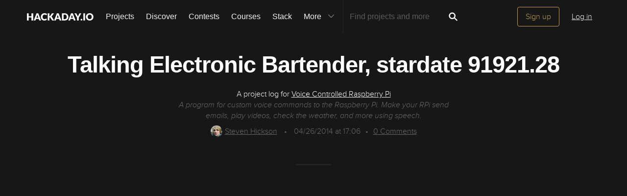

--- FILE ---
content_type: text/html; charset=utf-8
request_url: https://hackaday.io/project/87-voice-controlled-raspberry-pi/log/1810-talking-electronic-bartender-stardate-9192128
body_size: 8255
content:
<!doctype html>
<!--[if lt IE 7]> <html class="no-js lt-ie9 lt-ie8 lt-ie7" lang="en"> <![endif]-->
<!--[if IE 7]>    <html class="no-js lt-ie9 lt-ie8" lang="en"> <![endif]-->
<!--[if IE 8]>    <html class="no-js lt-ie9" lang="en"> <![endif]-->
<!--[if IE 9]>    <html class="no-js ie9" lang="en"> <![endif]-->
<!--[if gt IE 9]><!--> <html class="no-js" lang="en"> <!--<![endif]-->

<head>
    
    

<title>Talking Electronic Bartender, stardate 91921.28 | Details | Hackaday.io</title>
<meta charset="utf-8">
<meta name="viewport" content="width=device-width, initial-scale=1.0">
<meta name="theme-color" content="#333333">
<link rel="apple-touch-icon-precomposed" href="/apple-touch-icon.png">
<link rel="stylesheet" href="//cdn.hackaday.io/css/style.css?version=1.8.0" />
<script type="text/javascript" src="//use.typekit.net/ymb0lgk.js"></script>
<script type="text/javascript">try{Typekit.load({ async: true });}catch(e){}</script>
        <script type="text/javascript">
        function getCommentIdFromUrl() {
            if(window.location.hash) {
                var hash = window.location.hash.substring(1);
                var commentId = parseInt(hash.replace('j-discussion-', ''));
                if (commentId) {
                    return commentId;
                }
            }
            return null;
        }

        var commentId = getCommentIdFromUrl();
        if (commentId) {
            var url = window.location.href;
            if (url.indexOf('?') > -1) {
                url = url.substring(0, url.indexOf('?'));
            }
            if (url.indexOf('#') > -1) {
                url = url.substring(0, url.indexOf('#'));
            }
            url += '/discussion-' + commentId;
            window.location.href = url;
        }
    </script>
    



<!-- Twitter Card data -->
<meta name="twitter:site" content="@hackadayio">
<meta name="twitter:card" content="summary_large_image">
<meta name="twitter:title" content="Talking Electronic Bartender, stardate 91921.28 | Details | Hackaday.io">
<meta name="twitter:description" content="&lt;p name=&#34;755d&#34;&gt;&lt;inline&gt;&lt;br&gt;
&lt;iframe allowfullscreen width=&#34;500&#34; height=&#34;281&#34; src=&#34;//www.youtube.com/embed/momvAQzQXAo&#34; frameborder=&#34;0&#34; allowfullscreen=&#34;&#34;&gt;&lt;/iframe&gt;&lt;/inline&gt;&lt;/p&gt;&lt;p name=&#34;3920&#34;&gt;I&#39;ve dubbed it bottender. This is what happens when you take a couple of relays, a power supply, and a peristaltic pump and hook them up to voicecommand&lt;/p&gt;&lt;p name=&#34;5c96&#34;&gt;&lt;a href=&#34;http://hackaday.io/project/921-Bottender&#34;&gt;http://hackaday.io/project/921-Bottender&lt;/a&gt;&lt;/p&gt;">
<meta name="twitter:image" content="https://cdn.hackaday.io/images/5593781398703117583.png">

<!-- Open Graph data -->
<meta property="og:type" content="website" />


    <meta property="og:url" content="https://hackaday.io/project/project/87-voice-controlled-raspberry-pi/log/1810-talking-electronic-bartender-stardate-9192128">

<meta property="og:title" content="Talking Electronic Bartender, stardate 91921.28 | Details | Hackaday.io">
<meta property="og:description" content="&lt;p name=&#34;755d&#34;&gt;&lt;inline&gt;&lt;br&gt;
&lt;iframe allowfullscreen width=&#34;500&#34; height=&#34;281&#34; src=&#34;//www.youtube.com/embed/momvAQzQXAo&#34; frameborder=&#34;0&#34; allowfullscreen=&#34;&#34;&gt;&lt;/iframe&gt;&lt;/inline&gt;&lt;/p&gt;&lt;p name=&#34;3920&#34;&gt;I&#39;ve dubbed it bottender. This is what happens when you take a couple of relays, a power supply, and a peristaltic pump and hook them up to voicecommand&lt;/p&gt;&lt;p name=&#34;5c96&#34;&gt;&lt;a href=&#34;http://hackaday.io/project/921-Bottender&#34;&gt;http://hackaday.io/project/921-Bottender&lt;/a&gt;&lt;/p&gt;">
<meta property="og:image" content="https://cdn.hackaday.io/images/5593781398703117583.png">

</head>
<body>
    

<div class="header hfr-has-background-black" id="header">
    
    <div class="hfr-container hfr-is-max-widescreen">
        <nav class="hfr-navbar" role="navigation" aria-label="main navigation">
            <div class="hfr-navbar-brand">
                <a href="/" title="Hackaday.io" class="hfr-navbar-item logo">
                    <img src="/img/logo-squares.png" width="33px" height="23px" alt="Hackaday.io" class="hfr-is-hidden-touch hfr-is-hidden-widescreen">
                    <img src="/img/hackaday-logo.svg" width="138px" height="17px" alt="Hackaday.io" class="hfr-is-hidden-desktop-only">
                </a>
                <a role="button" class="hfr-navbar-burger hfr-burger" aria-label="menu" aria-expanded="false" data-target="navbarBasicExample">
                    <span aria-hidden="true"></span>
                    <span aria-hidden="true"></span>
                    <span aria-hidden="true"></span>
                </a>
            </div>

            <div class="hfr-navbar-menu">
                <div class="hfr-navbar-start">
                    <div class="hfr-navbar-item hfr-has-dropdown hfr-is-hoverable">
                        
                            <a href="/projects" class="hfr-navbar-item hfr-is-family-secondary ">Projects</a>
                        
                    </div>
                    <a href="/discover" class="hfr-navbar-item hfr-is-family-secondary ">Discover</a>
                    <a href="/contests" class="hfr-navbar-item hfr-is-family-secondary ">Contests</a>
                    <a href="/courses" class="hfr-navbar-item hfr-is-family-secondary hfr-is-hidden-desktop-only ">Courses</a>
                    <a href="/stack" class="hfr-navbar-item hfr-is-family-secondary ">Stack</a>
                    <div class="hfr-navbar-item hfr-has-dropdown hfr-is-hoverable">
                        <a class="hfr-navbar-link hfr-is-arrowless hfr-is-family-secondary">More 




    <div class="icon hfr-icon hfr-ml-3 hfr-has-text-grey hfr-is-hidden-touch">
        <svg width="16" height="16" xmlns="http://www.w3.org/2000/svg" viewBox="0 0 16 16"><path d="m8 9.702 4.79-4.79a.707.707 0 1 1 1 .999l-5.14 5.14a.705.705 0 0 1-.652.197.712.712 0 0 1-.646-.196l-5.14-5.14a.703.703 0 0 1-.004-1.002.708.708 0 0 1 1.003.004L8 9.702z" fill-rule="evenodd"/></svg>
        
    </div>

</a>
                        <div class="hfr-navbar-dropdown">
                            <a href="/courses" class="hfr-navbar-item hfr-is-hidden-touch hfr-is-hidden-widescreen">Courses</a>
                            <a href="/list/159729" class="hfr-navbar-item">Tutorials</a>
                            <a href="/events" class="hfr-navbar-item">Events</a>
                            <a href="/hackerspaces" class="hfr-navbar-item">Hackerspaces</a>
                            
                            <a href="https://hackaday.com/" target="_blank" rel="noopener noreferrer" class="hfr-navbar-item">Hackaday.com</a>
                            <a href="https://www.tindie.com/" target="_blank" rel="noopener noreferrer" class="hfr-navbar-item j-store-tracking">Tindie Marketplace</a>
                        </div>
                    </div>
                    <div class="hfr-navbar-item nav search-holder" style="border-left: 1px solid #272727;">
                        
<form id="search-form" class="hfr-field hfr-has-addons" action="/search" onsubmit="return submitSearch();" method="GET">
    <div class="hfr-control">
        <input type="text" placeholder="Find projects and more" name="term" class="hfr-input hfr-is-static j-add-search t-input-search" id="add-search" value="" autocomplete="off" pattern=".{2,}" required title="Two characters minimum"  />
    </div>
    <div class="control">
        <button type="submit" class="hfr-button button-search" title="Search">
            




    <div class="icon hfr-icon hfr-is-medium">
        <svg width="16" height="16" xmlns="http://www.w3.org/2000/svg" viewBox="0 0 16 16"><path d="M10.542 9.368a4.547 4.547 0 1 0-1.015 1.079c.04.086.094.166.165.237l2.727 2.727a.8.8 0 0 0 1.137.006.801.801 0 0 0-.006-1.136l-2.726-2.727a.812.812 0 0 0-.282-.185zm-1.72-.473a2.91 2.91 0 1 0-4.114-4.116 2.91 2.91 0 0 0 4.114 4.117z" fill-rule="evenodd"/></svg>
        
    </div>


        </button>
    </div>
</form>

                    </div>
                </div>

                
                    <div class="hfr-navbar-end">
                        <div class="hfr-navbar-item">
                            <div class="hfr-buttons">
                                <a href="/signup" class="hfr-button hfr-is-primary hfr-is-outlined">Sign up</a>
                                <a href="/signin?returnUrl=%2Fproject%2F87-voice-controlled-raspberry-pi%2Flog%2F1810-talking-electronic-bartender-stardate-9192128" class="hfr-button hfr-is-text">Log in</a>
                            </div>
                        </div>
                    </div>
                
            </div>
        </nav>
    </div>
</div>

<div id="topMessage" class="alert small hide">
    <span class="j-top-content"></span>
    <a
        href="javascript:void(0);"
        class="alert-close j-top-message-close"
        title="Close"
    >
        




    <div class="icon icon-close-circle">
        <svg width="16" height="16" xmlns="http://www.w3.org/2000/svg" viewBox="0 0 16 16"><path d="M10.047 10.658a.562.562 0 0 1-.398-.165L7.984 8.828 6.32 10.493a.562.562 0 0 1-.961-.398.56.56 0 0 1 .164-.398L7.19 8.033 5.523 6.368a.561.561 0 1 1 .795-.796l1.665 1.665L9.65 5.572a.563.563 0 0 1 .795.796L8.78 8.033l1.665 1.664a.562.562 0 0 1-.398.961zm-2.062-7.5a4.875 4.875 0 1 0 .002 9.75 4.875 4.875 0 0 0-.004-9.75zm0 10.875a6 6 0 1 1 0-12 6 6 0 0 1 0 12z" fill-rule="evenodd"/></svg>
        
    </div>

 Close
    </a>
</div>




<script>
    var HIO = HIO || {};
</script>

    

    
        <div class="headline">
    <div class="container">
        
            
            <h1>Talking Electronic Bartender, stardate 91921.28</h1>
            <p class="description-title">A project log for <a href="/project/87">Voice Controlled Raspberry Pi</a></p>
            <p class="description-summary">A program for custom voice commands to the Raspberry Pi. Make your RPi send emails, play videos, check the weather, and more using speech.</p>
            <div class="description-metainfo">
                
                    <span class="identity-card" data-id="199"><a href="/hacker/199-steven-hickson"><img     src="https://cdn.hackaday.io/images/resize/24x24/3333861501627015407.png"     alt="steven-hickson" />Steven Hickson</a></span>
                    <span class="bull">&bull;</span>
                
                
                <span class='time-card' style='margin: 0' title='12 years ago'>04/26/2014 at 17:06</span><span class="bull">&bull;</span><a href="#discussion-list" title="See Comments"><span id="comment_count">0</span> Comments</a></span>
            </div>
        

    </div>
</div>


        <div class="container post-content ">
            <p name="755d"><inline><br>
<iframe allowfullscreen width="500" height="281" src="//www.youtube.com/embed/momvAQzQXAo" frameborder="0" allowfullscreen=""></iframe></inline></p><p name="3920">I've dubbed it bottender. This is what happens when you take a couple of relays, a power supply, and a peristaltic pump and hook them up to voicecommand</p><p name="5c96"><a href="http://hackaday.io/project/921-Bottender">http://hackaday.io/project/921-Bottender</a></p>
        </div>

        
    <div class="container post-pagination">
        <section class="section">
            
                <div class="prevnext-log-link">
                    <a class="gray-link" href="/project/87/log/1700#discussion-list">
                        




    <div class="icon icon-long-arrow-left">
        <svg width="16" height="16" xmlns="http://www.w3.org/2000/svg" viewBox="0 0 16 16"><path d="m2.023 8.03 3.232-3.245v2.688h1.107v1.11H5.255v2.69L2.023 8.028zm5.506-.557h1.383v1.11H7.53v-1.11zm2.558 0h1.384v1.11h-1.384v-1.11zm2.55 0h1.385v1.11H12.64v-1.11z" fill-rule="evenodd"/></svg>
        
    </div>


                    </a>
                    <div class="prev-log-link-wrap">
                        <span class="hfr-is-capitalized">Previous log</span>
                        <h3 class="element-title">
                            <a href="/project/87/log/1700">
                                Demo2, Captain&#39;s log, stardate 91910.5
                            </a>
                        </h3>
                        <small class="authorship"><span class='time-card' style='margin: 0' title='12 years ago'>04/22/2014 at 18:21</span>  &bull;
                            <a class="gray-link" href="/project/87/log/1700#discussion-list">
                                0 comments
                            </a>
                        </small>
                    </div>
                </div>
            

            
                <div class="prevnext-log-link next-log-link">
                    <a class="gray-link" href="/project/87/log/1959#discussion-list">
                        




    <div class="icon icon-long-arrow-right">
        <svg width="16" height="16" xmlns="http://www.w3.org/2000/svg" viewBox="0 0 16 16"><path d="M14.023 8.03 10.79 4.784v2.688H9.685v1.11h1.107v2.69l3.233-3.244zm-5.506-.557H7.133v1.11h1.384v-1.11zm-2.56 0H4.575v1.11h1.384v-1.11zm-2.55 0H2.023v1.11h1.384v-1.11z" fill-rule="evenodd"/></svg>
        
    </div>


                    </a>
                    <div class="next-log-link-wrap">
                        <span class="hfr-is-capitalized">Next log</span>
                        <h3 class="element-title">
                            <a href="/project/87/log/1959">
                                RPi Personal Assistant ,stardate 91926.63
                            </a>
                        </h3>
                        <small class="authorship"><span class='time-card' style='margin: 0' title='12 years ago'>04/28/2014 at 16:19</span>  &bull;
                            <a class="gray-link" href="/project/87/log/1959#discussion-list">
                                0 comments
                            </a>
                        </small>
                    </div>
                </div>
            
        </section>
    </div>



        
            <div class="container post-content post-comments" id="post-comments">
                <section class="section last">
    <h2 id="j-discussions-title" class="section-title">Discussions</h2>

    <form id="j-discussion-add-top" action="/discussions/add" name="add-comment" method="POST" class="skip-global-form discussion-form j-discussion-add hide">

        <textarea placeholder="Add your comment" name="comment" class="redactor-comment textarea-field"></textarea>

        <div class="error-message alert-danger hide" id="addCommentErrorMessageTop"></div>

        <input type="hidden" name="categoryId" value="1810" />
        <input type="hidden" name="category" value="log" />
        <input type="hidden" name="_csrf" value="SaeZFIbO-vL-yk2hevci0968C2dip5vGkh68" />
        <input type="hidden" name="replyTo" value="0" />

        <input type="submit" class="button-grey-gold-medium" value="Post comment" />
    </form>

    <div id="discussion-list" class="discussion-list">
        
<p>
    <div class="signup-holder textarea-holder">
        <textarea placeholder="Log In or become a member to leave your comment" name="comment" class="editable input-comment"></textarea>
    </div>
    <a href="#" class="button-grey-gold-small login-comment login-button">Log In/Sign up to comment</a>
</p>
<div class="modal-content-holder onboarding-modal login-modal" id="login-modal">
        <div class="onboarding-signup">
        <div class="onboarding-top">
    <div class="submissions-close modal-close">
        




    <div class="icon icon-close">
        <svg width="16" height="16" xmlns="http://www.w3.org/2000/svg" viewBox="0 0 16 16"><path d="M8 6.99 4.767 3.76a.714.714 0 1 0-1.01 1.01L6.992 8 3.76 11.233a.714.714 0 1 0 1.01 1.01L8 9.008l3.233 3.232a.714.714 0 1 0 1.01-1.01L9.008 8l3.232-3.233a.714.714 0 1 0-1.01-1.01L8 6.992z" fill-rule="evenodd"/></svg>
        
    </div>


    </div>

    <div class="onboarding-holder">
        <div class="headline">
            <h1 class="title text-center">
                Become a  Hackaday.io Member
            </h1>
            <p class="text-center">
                <span>Create an account to leave a comment.</span>
                <span>Already have an account?</span>
                <a href="/signin" class="should-link">Log In</a>.
            </p>
        </div>
        <div class="onboarding-content signin-holder">
            <div class="signin-left">
                <a href="/auth/github" class="sign-in-with-github-button button j-dialog-auth-window">
                    




    <div class="icon icon-github--signin">
        <svg width="16" height="16" xmlns="http://www.w3.org/2000/svg" viewBox="0 0 16 16"><path d="M3.643 7.513c-.158-.45-.228-.967-.228-1.543 0-1.024.33-1.41.77-1.955-.337-1.167.122-1.965.122-1.965s.71-.142 2.05.79c.728-.303 2.666-.328 3.584-.068.563-.36 1.593-.873 2.008-.73.113.176.355.688.147 1.813.14.247.874.772.877 2.258-.012.548-.07 1.01-.18 1.402.02 0-.14.485-.177.484C12.13 9.034 11.13 9.42 9.52 9.58c.522.32.672.72.672 1.802 0 1.083-.015 1.23-.012 1.478.006.408.623.604.6.736-.023.13-.517.11-.747.032-.654-.22-.588-.75-.588-.75l-.022-1.447s.044-.78-.253-.78v2.37c0 .516.372.672.372.863 0 .327-.68-.03-.888-.235-.32-.31-.283-.97-.275-1.49.006-.502-.006-1.603-.006-1.603l-.216.005s.088 2.403-.114 2.84c-.263.563-1.054.757-1.054.5 0-.172.194-.117.302-.503.093-.33.06-2.78.06-2.78s-.253.146-.253.605c0 .21-.007 1.41-.007 1.767 0 .45-.657.705-.973.705-.16 0-.36-.008-.36-.09 0-.208.602-.33.602-.762 0-.375-.008-1.34-.008-1.34s-.304.052-.736.052c-1.09 0-1.435-.675-1.6-1.053a1.859 1.859 0 0 0-.784-.908c-.18-.113-.222-.247-.013-.285.966-.175 1.212 1.063 1.857 1.26.46.14 1.052.08 1.346-.105.04-.378.32-.705.554-.877-1.64-.153-2.612-.705-3.116-1.593-.005 0-.236-.482-.217-.482z" fill-rule="evenodd"/></svg>
        
    </div>


                    <span>Sign up with Github</span>
                </a>
                <a href="/auth/twitter" class="sign-in-with-twitter-button button j-dialog-auth-window">
                    




    <div class="icon icon-twitter--signin">
        <svg xmlns="http://www.w3.org/2000/svg" viewBox="0 0 16 16" width="16" height="16"><path d="m9.1 7.1 4.3-4.9h-1L8.7 6.4l-3-4.2H2.3l4.5 6.4-4.5 5.1h1l3.9-4.5 3.1 4.5h3.4M3.7 3h1.6l7.2 10h-1.6"/></svg>
        
    </div>


                    <span>Sign up with X</span>
                </a>
                <span class="or-separator">OR</span>
            </div>
                
            <div class="signin-right">
                <form id="onboarding-ga" action="/signupfast" method="POST">
                <input type="text" class="input-field" placeholder="Enter your email address" required name="email"  />
                <input type="password" class="input-field" placeholder="Pick a secure password" required name="password"  />
                
                <input id="captchaInput" type="text" class="input-field onboarding-modal-captcha" placeholder="Enter captcha" name="captcha" autocomplete="new-password" style="width: -webkit-calc(100% - 115px);"/>
                <img src="/captcha.jpg#1768914958200" id="captchaUrl" style="vertical-align: middle;" class="onboarding-modal-captcha"/>
                <input type="hidden" name="okay_to_redirect" value="true" />

                <input type="hidden" name="source" value="/project : alternate modal" />
                <button class="gold-gold-button button-signin" type="submit">Sign up</button>
                <input type="hidden" name="_csrf" value="SaeZFIbO-vL-yk2hevci0968C2dip5vGkh68" />
                <input 
                    type="hidden" 
                    class="input-field" 
                    placeholder="Invitation Code" 
                    required name="invitation_code"
                    value="5Ad0ix2-b96J"
                />
                </form>
            </div>
        </div>
    </div>

    </div>
    </div>

</div>








<script type="text/javascript">

    var pageIndex = 0;


</script>
    </div>

    

</section>




            </div>
        
    

    
<div class="j-modal-confirmation modal-background"></div>
<div class="j-modal-confirmation modal-content-holder">
    <div class="close"><a href="" id="modal-cancel" title="Close"><span class="modal-close">
        




    <div class="icon icon-close">
        <svg width="16" height="16" xmlns="http://www.w3.org/2000/svg" viewBox="0 0 16 16"><path d="M8 6.99 4.767 3.76a.714.714 0 1 0-1.01 1.01L6.992 8 3.76 11.233a.714.714 0 1 0 1.01 1.01L8 9.008l3.233 3.232a.714.714 0 1 0 1.01-1.01L9.008 8l3.232-3.233a.714.714 0 1 0-1.01-1.01L8 6.992z" fill-rule="evenodd"/></svg>
        
    </div>


    </span></a></div>
    <p class="text-center" id="modal-message"></p>
    <p class="text-center">
        <a class="grey-grey-button" id="modal-yes" href="javascript:void(0);" data-projecttype="project" data-projectid="87" data-pageid="1810" data-pagetype="log">Yes, delete it</a>
        <a class="gold-gold-button" id="modal-cancel" href="">Cancel</a>
    </p>
</div>

    


    <script>
        var usersFromComments = '[]';
    </script>



    <script>
  window.geoRegion = "AMER";
  window.env       = "prod";
</script>

<div id="footer" class="footer">
  
    <a href="#header" class="back-to-top">
      




    <div class="icon icon-long-arrow-up">
        <svg width="16" height="16" xmlns="http://www.w3.org/2000/svg" viewBox="0 0 16 16"><path d="M8.023 2.03 4.78 5.26h2.688v1.11h1.11V5.26h2.688L8.023 2.03zm-.555 5.505V8.92h1.11V7.534H7.47zm0 2.56v1.383h1.11v-1.384H7.47zm0 2.55v1.384h1.11v-1.385H7.47z" fill-rule="evenodd"/></svg>
        
    </div>

 Going up?
    </a>
  

  <p>
    <a href="https://hackaday.com/about/">About Us</a>
    <a href="mailto:projects-contact@hackaday.com">Contact Hackaday.io</a>
    <a href="/project/37">Give Feedback</a>
    <a href="/tos">Terms of Use</a>
    <a href="https://supplyframe.com/company/privacy">Privacy Policy</a>
    <a href="https://dev.hackaday.io/" target="_blank" rel="noopener noreferrer">Hackaday API</a>
    
    <a id="do-not-sell-link" href="#">Do not sell or share my personal information</a>
    
  </p>
  
  <p><a id="footer--home" href="/">&copy; 2026 Hackaday</a></p>

  
</div>


<script type="text/javascript">
    (function(i,s,o,g,r,a,m){i['GoogleAnalyticsObject']=r;i[r]=i[r]||function(){
    (i[r].q=i[r].q||[]).push(arguments)},i[r].l=1*new Date();a=s.createElement(o),
    m=s.getElementsByTagName(o)[0];a.async=1;a.src=g;m.parentNode.insertBefore(a,m)
    })(window,document,'script','//www.google-analytics.com/analytics.js','ga');

    ga('create', 'UA-47229708-1', 'auto');

    var dimensionValue = 'nonregistered';
    ga('set', 'dimension1', dimensionValue);
    ga('require', 'displayfeatures');

    ga('send', 'pageview');
</script>

<!-- Google tag (gtag.js) -->
<script async src="https://www.googletagmanager.com/gtag/js?id=G-9XKDJZELWD"></script>
<script>
  window.dataLayer = window.dataLayer || [];
  function gtag(){dataLayer.push(arguments);}
  gtag('js', new Date());

  gtag('config', 'G-9XKDJZELWD');
</script>
<script>
    var csrftoken = 'SaeZFIbO-vL-yk2hevci0968C2dip5vGkh68';
</script>


<img
    src="//analytics.supplyframe.com/trackingservlet/impression?action=pageImpression&amp;zone=HIO_log&amp;extra=logged%3Dfalse%7ChaveAccountCookie%3D0%7C&amp;ab=undefined"
    alt=""
    class="sf-impression"
/>




















    
    
    
    
    
    
    
    <script src="//cdn.hackaday.io/build/BMYGeAy2cbQWKJq2%2BOUCBAVOetyg1P0mrMh7GwYaeoLfqE9LNsc1HOCGXMHbMX%2B7mrVgUJAq1wVhQbofTVkMkf5zzJMr935mf0bY4fTLnDOPMqP3ob5kuSmfIGRyPoQsuO7G4V9HO57DXFUVFXdu%2FvAlgJyzHJAS094kXQWMM1e0GcF4%2BUWNDySunpU6y76BJybFMdoyl5vbiRc92%2Fy68CDarVhP1lu%2BI70yl9ICk2u3z87F4cq4OBMF8pQkCDt4tFt8fueyF8UUkHqGBMc152ro7WakKgzn92zennDzAy8PnMUDMjg4tFFSm7W9cYvkRwjAPjNhYeUy2wTKoU6hg7LVA2RS94p0RohTMBugohQl%2FPL8aCy6A63g2v4IXThgcyTMT93HI2sGgwPHNTmEDSjQKK1dNkBXzjvJOs2uw9kV2%2FQ9BbsZAv6aXu0IPOkXPJLI4e1WGZ9FGZnHlFAKqR1Q2fc1j8aTtgsss%2BROiNUIpnT28Q0nfINURpi40O2KUJGAvA%2Bec2AaWxVOp1oiC4hmjCeUWkR9A12JsWHWTAGQBQuF3zpOTPb2pjCXYGoswuA78BhFT9IDZZYZzd5l8EH78sNgBpav%2FcdkAYQWhFCP%2Bix5fSVezYwePtc9YbSFFHJbQ1M%2BS6aq3k8ybyr8Kg%3D%3D-1.8.0.js" ></script>
</body>
</html>


--- FILE ---
content_type: application/javascript; charset=UTF-8
request_url: https://cdn.hackaday.io/build/BMYGeAy2cbQWKJq2%2BOUCBAVOetyg1P0mrMh7GwYaeoLfqE9LNsc1HOCGXMHbMX%2B7mrVgUJAq1wVhQbofTVkMkf5zzJMr935mf0bY4fTLnDOPMqP3ob5kuSmfIGRyPoQsuO7G4V9HO57DXFUVFXdu%2FvAlgJyzHJAS094kXQWMM1e0GcF4%2BUWNDySunpU6y76BJybFMdoyl5vbiRc92%2Fy68CDarVhP1lu%2BI70yl9ICk2u3z87F4cq4OBMF8pQkCDt4tFt8fueyF8UUkHqGBMc152ro7WakKgzn92zennDzAy8PnMUDMjg4tFFSm7W9cYvkRwjAPjNhYeUy2wTKoU6hg7LVA2RS94p0RohTMBugohQl%2FPL8aCy6A63g2v4IXThgcyTMT93HI2sGgwPHNTmEDSjQKK1dNkBXzjvJOs2uw9kV2%2FQ9BbsZAv6aXu0IPOkXPJLI4e1WGZ9FGZnHlFAKqR1Q2fc1j8aTtgsss%2BROiNUIpnT28Q0nfINURpi40O2KUJGAvA%2Bec2AaWxVOp1oiC4hmjCeUWkR9A12JsWHWTAGQBQuF3zpOTPb2pjCXYGoswuA78BhFT9IDZZYZzd5l8EH78sNgBpav%2FcdkAYQWhFCP%2Bix5fSVezYwePtc9YbSFFHJbQ1M%2BS6aq3k8ybyr8Kg%3D%3D-1.8.0.js
body_size: 122345
content:
document.addEventListener("DOMContentLoaded",()=>{var region=window.geoRegion||"default";let settingsId={EMEA:"21I-E7JmnJmke5",APAC:"21I-E7JmnJmke5",default:"21I-E7JmnJmke5",AMER:"A3Zwa9HiUmX1XM"}[region],isPreview="qa"==("production"===window.env?"prod":"qa");function injectUsercentrics(settingsId,isPreviewMode){var s;document.getElementById("usercentrics-cmp")||((s=document.createElement("script")).id="usercentrics-cmp",s.src="https://web.cmp.usercentrics.eu/ui/loader.js",s.async=!0,s.setAttribute("data-settings-id",settingsId),isPreviewMode&&s.setAttribute("data-version","preview"),document.head.appendChild(s))}injectUsercentrics(settingsId,isPreview),"AMER"===region&&document.getElementById("do-not-sell-link")?.addEventListener("click",e=>{e.preventDefault(),injectUsercentrics(settingsId,isPreview);let check=setInterval(()=>{window.UC_UI?.showFirstLayer&&(clearInterval(check),window.UC_UI.showFirstLayer())},100)})}),((global,factory)=>{"object"==typeof module&&"object"==typeof module.exports?module.exports=global.document?factory(global,!0):function(w){if(w.document)return factory(w);throw new Error("jQuery requires a window with a document")}:factory(global)})("undefined"!=typeof window?window:this,function(window,noGlobal){var arr=[],document=window.document,getProto=Object.getPrototypeOf,slice=arr.slice,concat=arr.concat,push=arr.push,indexOf=arr.indexOf,class2type={},toString=class2type.toString,hasOwn=class2type.hasOwnProperty,fnToString=hasOwn.toString,ObjectFunctionString=fnToString.call(Object),support={};function DOMEval(code,doc){var script=(doc=doc||document).createElement("script");script.text=code,doc.head.appendChild(script).parentNode.removeChild(script)}function fcamelCase(all,letter){return letter.toUpperCase()}var jQuery=function(selector,context){return new jQuery.fn.init(selector,context)},rtrim=/^[\s\uFEFF\xA0]+|[\s\uFEFF\xA0]+$/g,rmsPrefix=/^-ms-/,rdashAlpha=/-([a-z])/g;function isArrayLike(obj){var length=!!obj&&"length"in obj&&obj.length,type=jQuery.type(obj);return"function"!==type&&!jQuery.isWindow(obj)&&("array"===type||0===length||"number"==typeof length&&0<length&&length-1 in obj)}jQuery.fn=jQuery.prototype={jquery:"3.2.1",constructor:jQuery,length:0,toArray:function(){return slice.call(this)},get:function(num){return null==num?slice.call(this):num<0?this[num+this.length]:this[num]},pushStack:function(elems){elems=jQuery.merge(this.constructor(),elems);return elems.prevObject=this,elems},each:function(callback){return jQuery.each(this,callback)},map:function(callback){return this.pushStack(jQuery.map(this,function(elem,i){return callback.call(elem,i,elem)}))},slice:function(){return this.pushStack(slice.apply(this,arguments))},first:function(){return this.eq(0)},last:function(){return this.eq(-1)},eq:function(i){var len=this.length,i=+i+(i<0?len:0);return this.pushStack(0<=i&&i<len?[this[i]]:[])},end:function(){return this.prevObject||this.constructor()},push:push,sort:arr.sort,splice:arr.splice},jQuery.extend=jQuery.fn.extend=function(){var options,name,copy,copyIsArray,src,target=arguments[0]||{},i=1,length=arguments.length,deep=!1;for("boolean"==typeof target&&(deep=target,target=arguments[i]||{},i++),"object"==typeof target||jQuery.isFunction(target)||(target={}),i===length&&(target=this,i--);i<length;i++)if(null!=(options=arguments[i]))for(name in options)src=target[name],target!==(copy=options[name])&&(deep&&copy&&(jQuery.isPlainObject(copy)||(copyIsArray=Array.isArray(copy)))?(src=copyIsArray?(copyIsArray=!1,src&&Array.isArray(src)?src:[]):src&&jQuery.isPlainObject(src)?src:{},target[name]=jQuery.extend(deep,src,copy)):void 0!==copy&&(target[name]=copy));return target},jQuery.extend({expando:"jQuery"+("3.2.1"+Math.random()).replace(/\D/g,""),isReady:!0,error:function(msg){throw new Error(msg)},noop:function(){},isFunction:function(obj){return"function"===jQuery.type(obj)},isWindow:function(obj){return null!=obj&&obj===obj.window},isNumeric:function(obj){var type=jQuery.type(obj);return("number"===type||"string"===type)&&!isNaN(obj-parseFloat(obj))},isPlainObject:function(obj){return!(!obj||"[object Object]"!==toString.call(obj)||(obj=getProto(obj))&&("function"!=typeof(obj=hasOwn.call(obj,"constructor")&&obj.constructor)||fnToString.call(obj)!==ObjectFunctionString))},isEmptyObject:function(obj){for(var name in obj)return!1;return!0},type:function(obj){return null==obj?obj+"":"object"==typeof obj||"function"==typeof obj?class2type[toString.call(obj)]||"object":typeof obj},globalEval:function(code){DOMEval(code)},camelCase:function(string){return string.replace(rmsPrefix,"ms-").replace(rdashAlpha,fcamelCase)},each:function(obj,callback){var length,i=0;if(isArrayLike(obj))for(length=obj.length;i<length&&!1!==callback.call(obj[i],i,obj[i]);i++);else for(i in obj)if(!1===callback.call(obj[i],i,obj[i]))break;return obj},trim:function(text){return null==text?"":(text+"").replace(rtrim,"")},makeArray:function(arr,results){results=results||[];return null!=arr&&(isArrayLike(Object(arr))?jQuery.merge(results,"string"==typeof arr?[arr]:arr):push.call(results,arr)),results},inArray:function(elem,arr,i){return null==arr?-1:indexOf.call(arr,elem,i)},merge:function(first,second){for(var len=+second.length,j=0,i=first.length;j<len;j++)first[i++]=second[j];return first.length=i,first},grep:function(elems,callback,invert){for(var matches=[],i=0,length=elems.length,callbackExpect=!invert;i<length;i++)!callback(elems[i],i)!=callbackExpect&&matches.push(elems[i]);return matches},map:function(elems,callback,arg){var length,value,i=0,ret=[];if(isArrayLike(elems))for(length=elems.length;i<length;i++)null!=(value=callback(elems[i],i,arg))&&ret.push(value);else for(i in elems)null!=(value=callback(elems[i],i,arg))&&ret.push(value);return concat.apply([],ret)},guid:1,proxy:function(fn,context){var args,tmp;if("string"==typeof context&&(tmp=fn[context],context=fn,fn=tmp),jQuery.isFunction(fn))return args=slice.call(arguments,2),(tmp=function(){return fn.apply(context||this,args.concat(slice.call(arguments)))}).guid=fn.guid=fn.guid||jQuery.guid++,tmp},now:Date.now,support:support}),"function"==typeof Symbol&&(jQuery.fn[Symbol.iterator]=arr[Symbol.iterator]),jQuery.each("Boolean Number String Function Array Date RegExp Object Error Symbol".split(" "),function(i,name){class2type["[object "+name+"]"]=name.toLowerCase()});function dir(elem,dir,until){for(var matched=[],truncate=void 0!==until;(elem=elem[dir])&&9!==elem.nodeType;)if(1===elem.nodeType){if(truncate&&jQuery(elem).is(until))break;matched.push(elem)}return matched}function siblings(n,elem){for(var matched=[];n;n=n.nextSibling)1===n.nodeType&&n!==elem&&matched.push(n);return matched}var arr=(window=>{function funescape(_,escaped,escapedWhitespace){var high="0x"+escaped-65536;return high!=high||escapedWhitespace?escaped:high<0?String.fromCharCode(65536+high):String.fromCharCode(high>>10|55296,1023&high|56320)}function fcssescape(ch,asCodePoint){return asCodePoint?"\0"===ch?"�":ch.slice(0,-1)+"\\"+ch.charCodeAt(ch.length-1).toString(16)+" ":"\\"+ch}function unloadHandler(){setDocument()}var i,support,Expr,getText,isXML,tokenize,compile,select,outermostContext,sortInput,hasDuplicate,setDocument,document,docElem,documentIsHTML,rbuggyQSA,rbuggyMatches,matches,contains,expando="sizzle"+ +new Date,preferredDoc=window.document,dirruns=0,done=0,classCache=createCache(),tokenCache=createCache(),compilerCache=createCache(),sortOrder=function(a,b){return a===b&&(hasDuplicate=!0),0},hasOwn={}.hasOwnProperty,arr=[],pop=arr.pop,push_native=arr.push,push=arr.push,slice=arr.slice,indexOf=function(list,elem){for(var i=0,len=list.length;i<len;i++)if(list[i]===elem)return i;return-1},booleans="checked|selected|async|autofocus|autoplay|controls|defer|disabled|hidden|ismap|loop|multiple|open|readonly|required|scoped",whitespace="[\\x20\\t\\r\\n\\f]",identifier="(?:\\\\.|[\\w-]|[^\0-\\xa0])+",attributes="\\["+whitespace+"*("+identifier+")(?:"+whitespace+"*([*^$|!~]?=)"+whitespace+"*(?:'((?:\\\\.|[^\\\\'])*)'|\"((?:\\\\.|[^\\\\\"])*)\"|("+identifier+"))|)"+whitespace+"*\\]",pseudos=":("+identifier+")(?:\\((('((?:\\\\.|[^\\\\'])*)'|\"((?:\\\\.|[^\\\\\"])*)\")|((?:\\\\.|[^\\\\()[\\]]|"+attributes+")*)|.*)\\)|)",rwhitespace=new RegExp(whitespace+"+","g"),rtrim=new RegExp("^"+whitespace+"+|((?:^|[^\\\\])(?:\\\\.)*)"+whitespace+"+$","g"),rcomma=new RegExp("^"+whitespace+"*,"+whitespace+"*"),rcombinators=new RegExp("^"+whitespace+"*([>+~]|"+whitespace+")"+whitespace+"*"),rattributeQuotes=new RegExp("="+whitespace+"*([^\\]'\"]*?)"+whitespace+"*\\]","g"),rpseudo=new RegExp(pseudos),ridentifier=new RegExp("^"+identifier+"$"),matchExpr={ID:new RegExp("^#("+identifier+")"),CLASS:new RegExp("^\\.("+identifier+")"),TAG:new RegExp("^("+identifier+"|[*])"),ATTR:new RegExp("^"+attributes),PSEUDO:new RegExp("^"+pseudos),CHILD:new RegExp("^:(only|first|last|nth|nth-last)-(child|of-type)(?:\\("+whitespace+"*(even|odd|(([+-]|)(\\d*)n|)"+whitespace+"*(?:([+-]|)"+whitespace+"*(\\d+)|))"+whitespace+"*\\)|)","i"),bool:new RegExp("^(?:"+booleans+")$","i"),needsContext:new RegExp("^"+whitespace+"*[>+~]|:(even|odd|eq|gt|lt|nth|first|last)(?:\\("+whitespace+"*((?:-\\d)?\\d*)"+whitespace+"*\\)|)(?=[^-]|$)","i")},rinputs=/^(?:input|select|textarea|button)$/i,rheader=/^h\d$/i,rnative=/^[^{]+\{\s*\[native \w/,rquickExpr=/^(?:#([\w-]+)|(\w+)|\.([\w-]+))$/,rsibling=/[+~]/,runescape=new RegExp("\\\\([\\da-f]{1,6}"+whitespace+"?|("+whitespace+")|.)","ig"),rcssescape=/([\0-\x1f\x7f]|^-?\d)|^-$|[^\0-\x1f\x7f-\uFFFF\w-]/g,disabledAncestor=addCombinator(function(elem){return!0===elem.disabled&&("form"in elem||"label"in elem)},{dir:"parentNode",next:"legend"});try{push.apply(arr=slice.call(preferredDoc.childNodes),preferredDoc.childNodes),arr[preferredDoc.childNodes.length].nodeType}catch(e){push={apply:arr.length?function(target,els){push_native.apply(target,slice.call(els))}:function(target,els){for(var j=target.length,i=0;target[j++]=els[i++];);target.length=j-1}}}function Sizzle(selector,context,results,seed){var m,i,elem,nid,match,groups,newSelector,newContext=context&&context.ownerDocument,nodeType=context?context.nodeType:9;if(results=results||[],"string"!=typeof selector||!selector||1!==nodeType&&9!==nodeType&&11!==nodeType)return results;if(!seed&&((context?context.ownerDocument||context:preferredDoc)!==document&&setDocument(context),context=context||document,documentIsHTML)){if(11!==nodeType&&(match=rquickExpr.exec(selector)))if(m=match[1]){if(9===nodeType){if(!(elem=context.getElementById(m)))return results;if(elem.id===m)return results.push(elem),results}else if(newContext&&(elem=newContext.getElementById(m))&&contains(context,elem)&&elem.id===m)return results.push(elem),results}else{if(match[2])return push.apply(results,context.getElementsByTagName(selector)),results;if((m=match[3])&&support.getElementsByClassName&&context.getElementsByClassName)return push.apply(results,context.getElementsByClassName(m)),results}if(support.qsa&&!compilerCache[selector+" "]&&(!rbuggyQSA||!rbuggyQSA.test(selector))){if(1!==nodeType)newContext=context,newSelector=selector;else if("object"!==context.nodeName.toLowerCase()){for((nid=context.getAttribute("id"))?nid=nid.replace(rcssescape,fcssescape):context.setAttribute("id",nid=expando),i=(groups=tokenize(selector)).length;i--;)groups[i]="#"+nid+" "+toSelector(groups[i]);newSelector=groups.join(","),newContext=rsibling.test(selector)&&testContext(context.parentNode)||context}if(newSelector)try{return push.apply(results,newContext.querySelectorAll(newSelector)),results}catch(qsaError){}finally{nid===expando&&context.removeAttribute("id")}}}return select(selector.replace(rtrim,"$1"),context,results,seed)}function createCache(){var keys=[];function cache(key,value){return keys.push(key+" ")>Expr.cacheLength&&delete cache[keys.shift()],cache[key+" "]=value}return cache}function markFunction(fn){return fn[expando]=!0,fn}function assert(fn){var el=document.createElement("fieldset");try{return!!fn(el)}catch(e){return!1}finally{el.parentNode&&el.parentNode.removeChild(el)}}function addHandle(attrs,handler){for(var arr=attrs.split("|"),i=arr.length;i--;)Expr.attrHandle[arr[i]]=handler}function siblingCheck(a,b){var cur=b&&a,diff=cur&&1===a.nodeType&&1===b.nodeType&&a.sourceIndex-b.sourceIndex;if(diff)return diff;if(cur)for(;cur=cur.nextSibling;)if(cur===b)return-1;return a?1:-1}function createDisabledPseudo(disabled){return function(elem){return"form"in elem?elem.parentNode&&!1===elem.disabled?"label"in elem?"label"in elem.parentNode?elem.parentNode.disabled===disabled:elem.disabled===disabled:elem.isDisabled===disabled||elem.isDisabled!==!disabled&&disabledAncestor(elem)===disabled:elem.disabled===disabled:"label"in elem&&elem.disabled===disabled}}function createPositionalPseudo(fn){return markFunction(function(argument){return argument=+argument,markFunction(function(seed,matches){for(var j,matchIndexes=fn([],seed.length,argument),i=matchIndexes.length;i--;)seed[j=matchIndexes[i]]&&(seed[j]=!(matches[j]=seed[j]))})})}function testContext(context){return context&&void 0!==context.getElementsByTagName&&context}for(i in support=Sizzle.support={},isXML=Sizzle.isXML=function(elem){elem=elem&&(elem.ownerDocument||elem).documentElement;return!!elem&&"HTML"!==elem.nodeName},setDocument=Sizzle.setDocument=function(node){var node=node?node.ownerDocument||node:preferredDoc;return node!==document&&9===node.nodeType&&node.documentElement&&(docElem=(document=node).documentElement,documentIsHTML=!isXML(document),preferredDoc!==document&&(node=document.defaultView)&&node.top!==node&&(node.addEventListener?node.addEventListener("unload",unloadHandler,!1):node.attachEvent&&node.attachEvent("onunload",unloadHandler)),support.attributes=assert(function(el){return el.className="i",!el.getAttribute("className")}),support.getElementsByTagName=assert(function(el){return el.appendChild(document.createComment("")),!el.getElementsByTagName("*").length}),support.getElementsByClassName=rnative.test(document.getElementsByClassName),support.getById=assert(function(el){return docElem.appendChild(el).id=expando,!document.getElementsByName||!document.getElementsByName(expando).length}),support.getById?(Expr.filter.ID=function(id){var attrId=id.replace(runescape,funescape);return function(elem){return elem.getAttribute("id")===attrId}},Expr.find.ID=function(id,context){if(void 0!==context.getElementById&&documentIsHTML)return(context=context.getElementById(id))?[context]:[]}):(Expr.filter.ID=function(id){var attrId=id.replace(runescape,funescape);return function(elem){elem=void 0!==elem.getAttributeNode&&elem.getAttributeNode("id");return elem&&elem.value===attrId}},Expr.find.ID=function(id,context){if(void 0!==context.getElementById&&documentIsHTML){var node,i,elems,elem=context.getElementById(id);if(elem){if((node=elem.getAttributeNode("id"))&&node.value===id)return[elem];for(elems=context.getElementsByName(id),i=0;elem=elems[i++];)if((node=elem.getAttributeNode("id"))&&node.value===id)return[elem]}return[]}}),Expr.find.TAG=support.getElementsByTagName?function(tag,context){return void 0!==context.getElementsByTagName?context.getElementsByTagName(tag):support.qsa?context.querySelectorAll(tag):void 0}:function(tag,context){var elem,tmp=[],i=0,results=context.getElementsByTagName(tag);if("*"!==tag)return results;for(;elem=results[i++];)1===elem.nodeType&&tmp.push(elem);return tmp},Expr.find.CLASS=support.getElementsByClassName&&function(className,context){if(void 0!==context.getElementsByClassName&&documentIsHTML)return context.getElementsByClassName(className)},rbuggyMatches=[],rbuggyQSA=[],(support.qsa=rnative.test(document.querySelectorAll))&&(assert(function(el){docElem.appendChild(el).innerHTML="<a id='"+expando+"'></a><select id='"+expando+"-\r\\' msallowcapture=''><option selected=''></option></select>",el.querySelectorAll("[msallowcapture^='']").length&&rbuggyQSA.push("[*^$]="+whitespace+"*(?:''|\"\")"),el.querySelectorAll("[selected]").length||rbuggyQSA.push("\\["+whitespace+"*(?:value|"+booleans+")"),el.querySelectorAll("[id~="+expando+"-]").length||rbuggyQSA.push("~="),el.querySelectorAll(":checked").length||rbuggyQSA.push(":checked"),el.querySelectorAll("a#"+expando+"+*").length||rbuggyQSA.push(".#.+[+~]")}),assert(function(el){el.innerHTML="<a href='' disabled='disabled'></a><select disabled='disabled'><option/></select>";var input=document.createElement("input");input.setAttribute("type","hidden"),el.appendChild(input).setAttribute("name","D"),el.querySelectorAll("[name=d]").length&&rbuggyQSA.push("name"+whitespace+"*[*^$|!~]?="),2!==el.querySelectorAll(":enabled").length&&rbuggyQSA.push(":enabled",":disabled"),docElem.appendChild(el).disabled=!0,2!==el.querySelectorAll(":disabled").length&&rbuggyQSA.push(":enabled",":disabled"),el.querySelectorAll("*,:x"),rbuggyQSA.push(",.*:")})),(support.matchesSelector=rnative.test(matches=docElem.matches||docElem.webkitMatchesSelector||docElem.mozMatchesSelector||docElem.oMatchesSelector||docElem.msMatchesSelector))&&assert(function(el){support.disconnectedMatch=matches.call(el,"*"),matches.call(el,"[s!='']:x"),rbuggyMatches.push("!=",pseudos)}),rbuggyQSA=rbuggyQSA.length&&new RegExp(rbuggyQSA.join("|")),rbuggyMatches=rbuggyMatches.length&&new RegExp(rbuggyMatches.join("|")),node=rnative.test(docElem.compareDocumentPosition),contains=node||rnative.test(docElem.contains)?function(a,b){var adown=9===a.nodeType?a.documentElement:a,b=b&&b.parentNode;return a===b||!(!b||1!==b.nodeType||!(adown.contains?adown.contains(b):a.compareDocumentPosition&&16&a.compareDocumentPosition(b)))}:function(a,b){if(b)for(;b=b.parentNode;)if(b===a)return!0;return!1},sortOrder=node?function(a,b){var compare;return a===b?(hasDuplicate=!0,0):(compare=!a.compareDocumentPosition-!b.compareDocumentPosition)||(1&(compare=(a.ownerDocument||a)===(b.ownerDocument||b)?a.compareDocumentPosition(b):1)||!support.sortDetached&&b.compareDocumentPosition(a)===compare?a===document||a.ownerDocument===preferredDoc&&contains(preferredDoc,a)?-1:b===document||b.ownerDocument===preferredDoc&&contains(preferredDoc,b)?1:sortInput?indexOf(sortInput,a)-indexOf(sortInput,b):0:4&compare?-1:1)}:function(a,b){if(a===b)return hasDuplicate=!0,0;var cur,i=0,aup=a.parentNode,bup=b.parentNode,ap=[a],bp=[b];if(!aup||!bup)return a===document?-1:b===document?1:aup?-1:bup?1:sortInput?indexOf(sortInput,a)-indexOf(sortInput,b):0;if(aup===bup)return siblingCheck(a,b);for(cur=a;cur=cur.parentNode;)ap.unshift(cur);for(cur=b;cur=cur.parentNode;)bp.unshift(cur);for(;ap[i]===bp[i];)i++;return i?siblingCheck(ap[i],bp[i]):ap[i]===preferredDoc?-1:bp[i]===preferredDoc?1:0}),document},Sizzle.matches=function(expr,elements){return Sizzle(expr,null,null,elements)},Sizzle.matchesSelector=function(elem,expr){if((elem.ownerDocument||elem)!==document&&setDocument(elem),expr=expr.replace(rattributeQuotes,"='$1']"),support.matchesSelector&&documentIsHTML&&!compilerCache[expr+" "]&&(!rbuggyMatches||!rbuggyMatches.test(expr))&&(!rbuggyQSA||!rbuggyQSA.test(expr)))try{var ret=matches.call(elem,expr);if(ret||support.disconnectedMatch||elem.document&&11!==elem.document.nodeType)return ret}catch(e){}return 0<Sizzle(expr,document,null,[elem]).length},Sizzle.contains=function(context,elem){return(context.ownerDocument||context)!==document&&setDocument(context),contains(context,elem)},Sizzle.attr=function(elem,name){(elem.ownerDocument||elem)!==document&&setDocument(elem);var fn=Expr.attrHandle[name.toLowerCase()],fn=fn&&hasOwn.call(Expr.attrHandle,name.toLowerCase())?fn(elem,name,!documentIsHTML):void 0;return void 0!==fn?fn:support.attributes||!documentIsHTML?elem.getAttribute(name):(fn=elem.getAttributeNode(name))&&fn.specified?fn.value:null},Sizzle.escape=function(sel){return(sel+"").replace(rcssescape,fcssescape)},Sizzle.error=function(msg){throw new Error("Syntax error, unrecognized expression: "+msg)},Sizzle.uniqueSort=function(results){var elem,duplicates=[],j=0,i=0;if(hasDuplicate=!support.detectDuplicates,sortInput=!support.sortStable&&results.slice(0),results.sort(sortOrder),hasDuplicate){for(;elem=results[i++];)elem===results[i]&&(j=duplicates.push(i));for(;j--;)results.splice(duplicates[j],1)}return sortInput=null,results},getText=Sizzle.getText=function(elem){var node,ret="",i=0,nodeType=elem.nodeType;if(nodeType){if(1===nodeType||9===nodeType||11===nodeType){if("string"==typeof elem.textContent)return elem.textContent;for(elem=elem.firstChild;elem;elem=elem.nextSibling)ret+=getText(elem)}else if(3===nodeType||4===nodeType)return elem.nodeValue}else for(;node=elem[i++];)ret+=getText(node);return ret},(Expr=Sizzle.selectors={cacheLength:50,createPseudo:markFunction,match:matchExpr,attrHandle:{},find:{},relative:{">":{dir:"parentNode",first:!0}," ":{dir:"parentNode"},"+":{dir:"previousSibling",first:!0},"~":{dir:"previousSibling"}},preFilter:{ATTR:function(match){return match[1]=match[1].replace(runescape,funescape),match[3]=(match[3]||match[4]||match[5]||"").replace(runescape,funescape),"~="===match[2]&&(match[3]=" "+match[3]+" "),match.slice(0,4)},CHILD:function(match){return match[1]=match[1].toLowerCase(),"nth"===match[1].slice(0,3)?(match[3]||Sizzle.error(match[0]),match[4]=+(match[4]?match[5]+(match[6]||1):2*("even"===match[3]||"odd"===match[3])),match[5]=+(match[7]+match[8]||"odd"===match[3])):match[3]&&Sizzle.error(match[0]),match},PSEUDO:function(match){var excess,unquoted=!match[6]&&match[2];return matchExpr.CHILD.test(match[0])?null:(match[3]?match[2]=match[4]||match[5]||"":unquoted&&rpseudo.test(unquoted)&&(excess=(excess=tokenize(unquoted,!0))&&unquoted.indexOf(")",unquoted.length-excess)-unquoted.length)&&(match[0]=match[0].slice(0,excess),match[2]=unquoted.slice(0,excess)),match.slice(0,3))}},filter:{TAG:function(nodeNameSelector){var nodeName=nodeNameSelector.replace(runescape,funescape).toLowerCase();return"*"===nodeNameSelector?function(){return!0}:function(elem){return elem.nodeName&&elem.nodeName.toLowerCase()===nodeName}},CLASS:function(className){var pattern=classCache[className+" "];return pattern||(pattern=new RegExp("(^|"+whitespace+")"+className+"("+whitespace+"|$)"))&&classCache(className,function(elem){return pattern.test("string"==typeof elem.className&&elem.className||void 0!==elem.getAttribute&&elem.getAttribute("class")||"")})},ATTR:function(name,operator,check){return function(elem){elem=Sizzle.attr(elem,name);return null==elem?"!="===operator:!operator||(elem+="","="===operator?elem===check:"!="===operator?elem!==check:"^="===operator?check&&0===elem.indexOf(check):"*="===operator?check&&-1<elem.indexOf(check):"$="===operator?check&&elem.slice(-check.length)===check:"~="===operator?-1<(" "+elem.replace(rwhitespace," ")+" ").indexOf(check):"|="===operator&&(elem===check||elem.slice(0,check.length+1)===check+"-"))}},CHILD:function(type,what,argument,first,last){var simple="nth"!==type.slice(0,3),forward="last"!==type.slice(-4),ofType="of-type"===what;return 1===first&&0===last?function(elem){return!!elem.parentNode}:function(elem,context,xml){var cache,uniqueCache,outerCache,node,nodeIndex,start,dir=simple!=forward?"nextSibling":"previousSibling",parent=elem.parentNode,name=ofType&&elem.nodeName.toLowerCase(),useCache=!xml&&!ofType,diff=!1;if(parent){if(simple){for(;dir;){for(node=elem;node=node[dir];)if(ofType?node.nodeName.toLowerCase()===name:1===node.nodeType)return!1;start=dir="only"===type&&!start&&"nextSibling"}return!0}if(start=[forward?parent.firstChild:parent.lastChild],forward&&useCache){for(diff=(nodeIndex=(cache=(uniqueCache=(outerCache=(node=parent)[expando]||(node[expando]={}))[node.uniqueID]||(outerCache[node.uniqueID]={}))[type]||[])[0]===dirruns&&cache[1])&&cache[2],node=nodeIndex&&parent.childNodes[nodeIndex];node=++nodeIndex&&node&&node[dir]||(diff=nodeIndex=0,start.pop());)if(1===node.nodeType&&++diff&&node===elem){uniqueCache[type]=[dirruns,nodeIndex,diff];break}}else if(!1===(diff=useCache?nodeIndex=(cache=(uniqueCache=(outerCache=(node=elem)[expando]||(node[expando]={}))[node.uniqueID]||(outerCache[node.uniqueID]={}))[type]||[])[0]===dirruns&&cache[1]:diff))for(;(node=++nodeIndex&&node&&node[dir]||(diff=nodeIndex=0,start.pop()))&&((ofType?node.nodeName.toLowerCase()!==name:1!==node.nodeType)||!++diff||(useCache&&((uniqueCache=(outerCache=node[expando]||(node[expando]={}))[node.uniqueID]||(outerCache[node.uniqueID]={}))[type]=[dirruns,diff]),node!==elem)););return(diff-=last)===first||diff%first==0&&0<=diff/first}}},PSEUDO:function(pseudo,argument){var args,fn=Expr.pseudos[pseudo]||Expr.setFilters[pseudo.toLowerCase()]||Sizzle.error("unsupported pseudo: "+pseudo);return fn[expando]?fn(argument):1<fn.length?(args=[pseudo,pseudo,"",argument],Expr.setFilters.hasOwnProperty(pseudo.toLowerCase())?markFunction(function(seed,matches){for(var idx,matched=fn(seed,argument),i=matched.length;i--;)seed[idx=indexOf(seed,matched[i])]=!(matches[idx]=matched[i])}):function(elem){return fn(elem,0,args)}):fn}},pseudos:{not:markFunction(function(selector){var input=[],results=[],matcher=compile(selector.replace(rtrim,"$1"));return matcher[expando]?markFunction(function(seed,matches,context,xml){for(var elem,unmatched=matcher(seed,null,xml,[]),i=seed.length;i--;)(elem=unmatched[i])&&(seed[i]=!(matches[i]=elem))}):function(elem,context,xml){return input[0]=elem,matcher(input,null,xml,results),input[0]=null,!results.pop()}}),has:markFunction(function(selector){return function(elem){return 0<Sizzle(selector,elem).length}}),contains:markFunction(function(text){return text=text.replace(runescape,funescape),function(elem){return-1<(elem.textContent||elem.innerText||getText(elem)).indexOf(text)}}),lang:markFunction(function(lang){return ridentifier.test(lang||"")||Sizzle.error("unsupported lang: "+lang),lang=lang.replace(runescape,funescape).toLowerCase(),function(elem){var elemLang;do{if(elemLang=documentIsHTML?elem.lang:elem.getAttribute("xml:lang")||elem.getAttribute("lang"))return(elemLang=elemLang.toLowerCase())===lang||0===elemLang.indexOf(lang+"-")}while((elem=elem.parentNode)&&1===elem.nodeType);return!1}}),target:function(elem){var hash=window.location&&window.location.hash;return hash&&hash.slice(1)===elem.id},root:function(elem){return elem===docElem},focus:function(elem){return elem===document.activeElement&&(!document.hasFocus||document.hasFocus())&&!!(elem.type||elem.href||~elem.tabIndex)},enabled:createDisabledPseudo(!1),disabled:createDisabledPseudo(!0),checked:function(elem){var nodeName=elem.nodeName.toLowerCase();return"input"===nodeName&&!!elem.checked||"option"===nodeName&&!!elem.selected},selected:function(elem){return elem.parentNode&&elem.parentNode.selectedIndex,!0===elem.selected},empty:function(elem){for(elem=elem.firstChild;elem;elem=elem.nextSibling)if(elem.nodeType<6)return!1;return!0},parent:function(elem){return!Expr.pseudos.empty(elem)},header:function(elem){return rheader.test(elem.nodeName)},input:function(elem){return rinputs.test(elem.nodeName)},button:function(elem){var name=elem.nodeName.toLowerCase();return"input"===name&&"button"===elem.type||"button"===name},text:function(elem){return"input"===elem.nodeName.toLowerCase()&&"text"===elem.type&&(null==(elem=elem.getAttribute("type"))||"text"===elem.toLowerCase())},first:createPositionalPseudo(function(){return[0]}),last:createPositionalPseudo(function(matchIndexes,length){return[length-1]}),eq:createPositionalPseudo(function(matchIndexes,length,argument){return[argument<0?argument+length:argument]}),even:createPositionalPseudo(function(matchIndexes,length){for(var i=0;i<length;i+=2)matchIndexes.push(i);return matchIndexes}),odd:createPositionalPseudo(function(matchIndexes,length){for(var i=1;i<length;i+=2)matchIndexes.push(i);return matchIndexes}),lt:createPositionalPseudo(function(matchIndexes,length,argument){for(var i=argument<0?argument+length:argument;0<=--i;)matchIndexes.push(i);return matchIndexes}),gt:createPositionalPseudo(function(matchIndexes,length,argument){for(var i=argument<0?argument+length:argument;++i<length;)matchIndexes.push(i);return matchIndexes})}}).pseudos.nth=Expr.pseudos.eq,{radio:!0,checkbox:!0,file:!0,password:!0,image:!0})Expr.pseudos[i]=(type=>function(elem){return"input"===elem.nodeName.toLowerCase()&&elem.type===type})(i);for(i in{submit:!0,reset:!0})Expr.pseudos[i]=(type=>function(elem){var name=elem.nodeName.toLowerCase();return("input"===name||"button"===name)&&elem.type===type})(i);function setFilters(){}function toSelector(tokens){for(var i=0,len=tokens.length,selector="";i<len;i++)selector+=tokens[i].value;return selector}function addCombinator(matcher,combinator,base){var dir=combinator.dir,skip=combinator.next,key=skip||dir,checkNonElements=base&&"parentNode"===key,doneName=done++;return combinator.first?function(elem,context,xml){for(;elem=elem[dir];)if(1===elem.nodeType||checkNonElements)return matcher(elem,context,xml);return!1}:function(elem,context,xml){var oldCache,outerCache,newCache=[dirruns,doneName];if(xml){for(;elem=elem[dir];)if((1===elem.nodeType||checkNonElements)&&matcher(elem,context,xml))return!0}else for(;elem=elem[dir];)if(1===elem.nodeType||checkNonElements)if(outerCache=(outerCache=elem[expando]||(elem[expando]={}))[elem.uniqueID]||(outerCache[elem.uniqueID]={}),skip&&skip===elem.nodeName.toLowerCase())elem=elem[dir]||elem;else{if((oldCache=outerCache[key])&&oldCache[0]===dirruns&&oldCache[1]===doneName)return newCache[2]=oldCache[2];if((outerCache[key]=newCache)[2]=matcher(elem,context,xml))return!0}return!1}}function elementMatcher(matchers){return 1<matchers.length?function(elem,context,xml){for(var i=matchers.length;i--;)if(!matchers[i](elem,context,xml))return!1;return!0}:matchers[0]}function condense(unmatched,map,filter,context,xml){for(var elem,newUnmatched=[],i=0,len=unmatched.length,mapped=null!=map;i<len;i++)!(elem=unmatched[i])||filter&&!filter(elem,context,xml)||(newUnmatched.push(elem),mapped&&map.push(i));return newUnmatched}function setMatcher(preFilter,selector,matcher,postFilter,postFinder,postSelector){return postFilter&&!postFilter[expando]&&(postFilter=setMatcher(postFilter)),postFinder&&!postFinder[expando]&&(postFinder=setMatcher(postFinder,postSelector)),markFunction(function(seed,results,context,xml){var temp,i,elem,preMap=[],postMap=[],preexisting=results.length,elems=seed||((selector,contexts,results)=>{for(var i=0,len=contexts.length;i<len;i++)Sizzle(selector,contexts[i],results);return results})(selector||"*",context.nodeType?[context]:context,[]),matcherIn=!preFilter||!seed&&selector?elems:condense(elems,preMap,preFilter,context,xml),matcherOut=matcher?postFinder||(seed?preFilter:preexisting||postFilter)?[]:results:matcherIn;if(matcher&&matcher(matcherIn,matcherOut,context,xml),postFilter)for(temp=condense(matcherOut,postMap),postFilter(temp,[],context,xml),i=temp.length;i--;)(elem=temp[i])&&(matcherOut[postMap[i]]=!(matcherIn[postMap[i]]=elem));if(seed){if(postFinder||preFilter){if(postFinder){for(temp=[],i=matcherOut.length;i--;)(elem=matcherOut[i])&&temp.push(matcherIn[i]=elem);postFinder(null,matcherOut=[],temp,xml)}for(i=matcherOut.length;i--;)(elem=matcherOut[i])&&-1<(temp=postFinder?indexOf(seed,elem):preMap[i])&&(seed[temp]=!(results[temp]=elem))}}else matcherOut=condense(matcherOut===results?matcherOut.splice(preexisting,matcherOut.length):matcherOut),postFinder?postFinder(null,results,matcherOut,xml):push.apply(results,matcherOut)})}function matcherFromGroupMatchers(elementMatchers,setMatchers){function superMatcher(seed,context,xml,results,outermost){var elem,j,matcher,matchedCount=0,i="0",unmatched=seed&&[],setMatched=[],contextBackup=outermostContext,elems=seed||byElement&&Expr.find.TAG("*",outermost),dirrunsUnique=dirruns+=null==contextBackup?1:Math.random()||.1,len=elems.length;for(outermost&&(outermostContext=context===document||context||outermost);i!==len&&null!=(elem=elems[i]);i++){if(byElement&&elem){for(j=0,context||elem.ownerDocument===document||(setDocument(elem),xml=!documentIsHTML);matcher=elementMatchers[j++];)if(matcher(elem,context||document,xml)){results.push(elem);break}outermost&&(dirruns=dirrunsUnique)}bySet&&((elem=!matcher&&elem)&&matchedCount--,seed)&&unmatched.push(elem)}if(matchedCount+=i,bySet&&i!==matchedCount){for(j=0;matcher=setMatchers[j++];)matcher(unmatched,setMatched,context,xml);if(seed){if(0<matchedCount)for(;i--;)unmatched[i]||setMatched[i]||(setMatched[i]=pop.call(results));setMatched=condense(setMatched)}push.apply(results,setMatched),outermost&&!seed&&0<setMatched.length&&1<matchedCount+setMatchers.length&&Sizzle.uniqueSort(results)}return outermost&&(dirruns=dirrunsUnique,outermostContext=contextBackup),unmatched}var bySet=0<setMatchers.length,byElement=0<elementMatchers.length;return bySet?markFunction(superMatcher):superMatcher}return setFilters.prototype=Expr.filters=Expr.pseudos,Expr.setFilters=new setFilters,tokenize=Sizzle.tokenize=function(selector,parseOnly){var matched,match,tokens,type,soFar,groups,preFilters,cached=tokenCache[selector+" "];if(cached)return parseOnly?0:cached.slice(0);for(soFar=selector,groups=[],preFilters=Expr.preFilter;soFar;){for(type in matched&&!(match=rcomma.exec(soFar))||(match&&(soFar=soFar.slice(match[0].length)||soFar),groups.push(tokens=[])),matched=!1,(match=rcombinators.exec(soFar))&&(matched=match.shift(),tokens.push({value:matched,type:match[0].replace(rtrim," ")}),soFar=soFar.slice(matched.length)),Expr.filter)!(match=matchExpr[type].exec(soFar))||preFilters[type]&&!(match=preFilters[type](match))||(matched=match.shift(),tokens.push({value:matched,type:type,matches:match}),soFar=soFar.slice(matched.length));if(!matched)break}return parseOnly?soFar.length:soFar?Sizzle.error(selector):tokenCache(selector,groups).slice(0)},compile=Sizzle.compile=function(selector,match){var i,setMatchers=[],elementMatchers=[],cached=compilerCache[selector+" "];if(!cached){for(i=(match=match||tokenize(selector)).length;i--;)((cached=function matcherFromTokens(tokens){for(var checkContext,matcher,j,len=tokens.length,leadingRelative=Expr.relative[tokens[0].type],implicitRelative=leadingRelative||Expr.relative[" "],i=leadingRelative?1:0,matchContext=addCombinator(function(elem){return elem===checkContext},implicitRelative,!0),matchAnyContext=addCombinator(function(elem){return-1<indexOf(checkContext,elem)},implicitRelative,!0),matchers=[function(elem,context,xml){return elem=!leadingRelative&&(xml||context!==outermostContext)||((checkContext=context).nodeType?matchContext:matchAnyContext)(elem,context,xml),checkContext=null,elem}];i<len;i++)if(matcher=Expr.relative[tokens[i].type])matchers=[addCombinator(elementMatcher(matchers),matcher)];else{if((matcher=Expr.filter[tokens[i].type].apply(null,tokens[i].matches))[expando]){for(j=++i;j<len&&!Expr.relative[tokens[j].type];j++);return setMatcher(1<i&&elementMatcher(matchers),1<i&&toSelector(tokens.slice(0,i-1).concat({value:" "===tokens[i-2].type?"*":""})).replace(rtrim,"$1"),matcher,i<j&&matcherFromTokens(tokens.slice(i,j)),j<len&&matcherFromTokens(tokens=tokens.slice(j)),j<len&&toSelector(tokens))}matchers.push(matcher)}return elementMatcher(matchers)}(match[i]))[expando]?setMatchers:elementMatchers).push(cached);(cached=compilerCache(selector,matcherFromGroupMatchers(elementMatchers,setMatchers))).selector=selector}return cached},select=Sizzle.select=function(selector,context,results,seed){var i,tokens,token,type,find,compiled="function"==typeof selector&&selector,match=!seed&&tokenize(selector=compiled.selector||selector);if(results=results||[],1===match.length){if(2<(tokens=match[0]=match[0].slice(0)).length&&"ID"===(token=tokens[0]).type&&9===context.nodeType&&documentIsHTML&&Expr.relative[tokens[1].type]){if(!(context=(Expr.find.ID(token.matches[0].replace(runescape,funescape),context)||[])[0]))return results;compiled&&(context=context.parentNode),selector=selector.slice(tokens.shift().value.length)}for(i=matchExpr.needsContext.test(selector)?0:tokens.length;i--&&(token=tokens[i],!Expr.relative[type=token.type]);)if((find=Expr.find[type])&&(seed=find(token.matches[0].replace(runescape,funescape),rsibling.test(tokens[0].type)&&testContext(context.parentNode)||context))){if(tokens.splice(i,1),selector=seed.length&&toSelector(tokens))break;return push.apply(results,seed),results}}return(compiled||compile(selector,match))(seed,context,!documentIsHTML,results,!context||rsibling.test(selector)&&testContext(context.parentNode)||context),results},support.sortStable=expando.split("").sort(sortOrder).join("")===expando,support.detectDuplicates=!!hasDuplicate,setDocument(),support.sortDetached=assert(function(el){return 1&el.compareDocumentPosition(document.createElement("fieldset"))}),assert(function(el){return el.innerHTML="<a href='#'></a>","#"===el.firstChild.getAttribute("href")})||addHandle("type|href|height|width",function(elem,name,isXML){if(!isXML)return elem.getAttribute(name,"type"===name.toLowerCase()?1:2)}),support.attributes&&assert(function(el){return el.innerHTML="<input/>",el.firstChild.setAttribute("value",""),""===el.firstChild.getAttribute("value")})||addHandle("value",function(elem,name,isXML){if(!isXML&&"input"===elem.nodeName.toLowerCase())return elem.defaultValue}),assert(function(el){return null==el.getAttribute("disabled")})||addHandle(booleans,function(elem,name,isXML){if(!isXML)return!0===elem[name]?name.toLowerCase():(isXML=elem.getAttributeNode(name))&&isXML.specified?isXML.value:null}),Sizzle})(window),rneedsContext=(jQuery.find=arr,jQuery.expr=arr.selectors,jQuery.expr[":"]=jQuery.expr.pseudos,jQuery.uniqueSort=jQuery.unique=arr.uniqueSort,jQuery.text=arr.getText,jQuery.isXMLDoc=arr.isXML,jQuery.contains=arr.contains,jQuery.escapeSelector=arr.escape,jQuery.expr.match.needsContext);function nodeName(elem,name){return elem.nodeName&&elem.nodeName.toLowerCase()===name.toLowerCase()}var rsingleTag=/^<([a-z][^\/\0>:\x20\t\r\n\f]*)[\x20\t\r\n\f]*\/?>(?:<\/\1>|)$/i,risSimple=/^.[^:#\[\.,]*$/;function winnow(elements,qualifier,not){return jQuery.isFunction(qualifier)?jQuery.grep(elements,function(elem,i){return!!qualifier.call(elem,i,elem)!==not}):qualifier.nodeType?jQuery.grep(elements,function(elem){return elem===qualifier!==not}):"string"!=typeof qualifier?jQuery.grep(elements,function(elem){return-1<indexOf.call(qualifier,elem)!==not}):risSimple.test(qualifier)?jQuery.filter(qualifier,elements,not):(qualifier=jQuery.filter(qualifier,elements),jQuery.grep(elements,function(elem){return-1<indexOf.call(qualifier,elem)!==not&&1===elem.nodeType}))}jQuery.filter=function(expr,elems,not){var elem=elems[0];return not&&(expr=":not("+expr+")"),1===elems.length&&1===elem.nodeType?jQuery.find.matchesSelector(elem,expr)?[elem]:[]:jQuery.find.matches(expr,jQuery.grep(elems,function(elem){return 1===elem.nodeType}))},jQuery.fn.extend({find:function(selector){var i,ret,len=this.length,self=this;if("string"!=typeof selector)return this.pushStack(jQuery(selector).filter(function(){for(i=0;i<len;i++)if(jQuery.contains(self[i],this))return!0}));for(ret=this.pushStack([]),i=0;i<len;i++)jQuery.find(selector,self[i],ret);return 1<len?jQuery.uniqueSort(ret):ret},filter:function(selector){return this.pushStack(winnow(this,selector||[],!1))},not:function(selector){return this.pushStack(winnow(this,selector||[],!0))},is:function(selector){return!!winnow(this,"string"==typeof selector&&rneedsContext.test(selector)?jQuery(selector):selector||[],!1).length}});var rootjQuery,rquickExpr=/^(?:\s*(<[\w\W]+>)[^>]*|#([\w-]+))$/,rparentsprev=((jQuery.fn.init=function(selector,context,root){if(selector){if(root=root||rootjQuery,"string"!=typeof selector)return selector.nodeType?(this[0]=selector,this.length=1,this):jQuery.isFunction(selector)?void 0!==root.ready?root.ready(selector):selector(jQuery):jQuery.makeArray(selector,this);if(!(match="<"===selector[0]&&">"===selector[selector.length-1]&&3<=selector.length?[null,selector,null]:rquickExpr.exec(selector))||!match[1]&&context)return(!context||context.jquery?context||root:this.constructor(context)).find(selector);if(match[1]){if(context=context instanceof jQuery?context[0]:context,jQuery.merge(this,jQuery.parseHTML(match[1],context&&context.nodeType?context.ownerDocument||context:document,!0)),rsingleTag.test(match[1])&&jQuery.isPlainObject(context))for(var match in context)jQuery.isFunction(this[match])?this[match](context[match]):this.attr(match,context[match])}else(root=document.getElementById(match[2]))&&(this[0]=root,this.length=1)}return this}).prototype=jQuery.fn,rootjQuery=jQuery(document),/^(?:parents|prev(?:Until|All))/),guaranteedUnique={children:!0,contents:!0,next:!0,prev:!0};function sibling(cur,dir){for(;(cur=cur[dir])&&1!==cur.nodeType;);return cur}jQuery.fn.extend({has:function(target){var targets=jQuery(target,this),l=targets.length;return this.filter(function(){for(var i=0;i<l;i++)if(jQuery.contains(this,targets[i]))return!0})},closest:function(selectors,context){var cur,i=0,l=this.length,matched=[],targets="string"!=typeof selectors&&jQuery(selectors);if(!rneedsContext.test(selectors))for(;i<l;i++)for(cur=this[i];cur&&cur!==context;cur=cur.parentNode)if(cur.nodeType<11&&(targets?-1<targets.index(cur):1===cur.nodeType&&jQuery.find.matchesSelector(cur,selectors))){matched.push(cur);break}return this.pushStack(1<matched.length?jQuery.uniqueSort(matched):matched)},index:function(elem){return elem?"string"==typeof elem?indexOf.call(jQuery(elem),this[0]):indexOf.call(this,elem.jquery?elem[0]:elem):this[0]&&this[0].parentNode?this.first().prevAll().length:-1},add:function(selector,context){return this.pushStack(jQuery.uniqueSort(jQuery.merge(this.get(),jQuery(selector,context))))},addBack:function(selector){return this.add(null==selector?this.prevObject:this.prevObject.filter(selector))}}),jQuery.each({parent:function(elem){elem=elem.parentNode;return elem&&11!==elem.nodeType?elem:null},parents:function(elem){return dir(elem,"parentNode")},parentsUntil:function(elem,i,until){return dir(elem,"parentNode",until)},next:function(elem){return sibling(elem,"nextSibling")},prev:function(elem){return sibling(elem,"previousSibling")},nextAll:function(elem){return dir(elem,"nextSibling")},prevAll:function(elem){return dir(elem,"previousSibling")},nextUntil:function(elem,i,until){return dir(elem,"nextSibling",until)},prevUntil:function(elem,i,until){return dir(elem,"previousSibling",until)},siblings:function(elem){return siblings((elem.parentNode||{}).firstChild,elem)},children:function(elem){return siblings(elem.firstChild)},contents:function(elem){return nodeName(elem,"iframe")?elem.contentDocument:(nodeName(elem,"template")&&(elem=elem.content||elem),jQuery.merge([],elem.childNodes))}},function(name,fn){jQuery.fn[name]=function(until,selector){var matched=jQuery.map(this,fn,until);return(selector="Until"!==name.slice(-5)?until:selector)&&"string"==typeof selector&&(matched=jQuery.filter(selector,matched)),1<this.length&&(guaranteedUnique[name]||jQuery.uniqueSort(matched),rparentsprev.test(name))&&matched.reverse(),this.pushStack(matched)}});var rnothtmlwhite=/[^\x20\t\r\n\f]+/g;function Identity(v){return v}function Thrower(ex){throw ex}function adoptValue(value,resolve,reject,noValue){var method;try{value&&jQuery.isFunction(method=value.promise)?method.call(value).done(resolve).fail(reject):value&&jQuery.isFunction(method=value.then)?method.call(value,resolve,reject):resolve.apply(void 0,[value].slice(noValue))}catch(value){reject.apply(void 0,[value])}}jQuery.Callbacks=function(options){options="string"==typeof options?(options=>{var object={};return jQuery.each(options.match(rnothtmlwhite)||[],function(_,flag){object[flag]=!0}),object})(options):jQuery.extend({},options);function fire(){for(locked=locked||options.once,fired=firing=!0;queue.length;firingIndex=-1)for(memory=queue.shift();++firingIndex<list.length;)!1===list[firingIndex].apply(memory[0],memory[1])&&options.stopOnFalse&&(firingIndex=list.length,memory=!1);options.memory||(memory=!1),firing=!1,locked&&(list=memory?[]:"")}var firing,memory,fired,locked,list=[],queue=[],firingIndex=-1,self={add:function(){return list&&(memory&&!firing&&(firingIndex=list.length-1,queue.push(memory)),function add(args){jQuery.each(args,function(_,arg){jQuery.isFunction(arg)?options.unique&&self.has(arg)||list.push(arg):arg&&arg.length&&"string"!==jQuery.type(arg)&&add(arg)})}(arguments),memory)&&!firing&&fire(),this},remove:function(){return jQuery.each(arguments,function(_,arg){for(var index;-1<(index=jQuery.inArray(arg,list,index));)list.splice(index,1),index<=firingIndex&&firingIndex--}),this},has:function(fn){return fn?-1<jQuery.inArray(fn,list):0<list.length},empty:function(){return list=list&&[],this},disable:function(){return locked=queue=[],list=memory="",this},disabled:function(){return!list},lock:function(){return locked=queue=[],memory||firing||(list=memory=""),this},locked:function(){return!!locked},fireWith:function(context,args){return locked||(args=[context,(args=args||[]).slice?args.slice():args],queue.push(args),firing)||fire(),this},fire:function(){return self.fireWith(this,arguments),this},fired:function(){return!!fired}};return self},jQuery.extend({Deferred:function(func){var tuples=[["notify","progress",jQuery.Callbacks("memory"),jQuery.Callbacks("memory"),2],["resolve","done",jQuery.Callbacks("once memory"),jQuery.Callbacks("once memory"),0,"resolved"],["reject","fail",jQuery.Callbacks("once memory"),jQuery.Callbacks("once memory"),1,"rejected"]],state="pending",promise={state:function(){return state},always:function(){return deferred.done(arguments).fail(arguments),this},catch:function(fn){return promise.then(null,fn)},pipe:function(){var fns=arguments;return jQuery.Deferred(function(newDefer){jQuery.each(tuples,function(i,tuple){var fn=jQuery.isFunction(fns[tuple[4]])&&fns[tuple[4]];deferred[tuple[1]](function(){var returned=fn&&fn.apply(this,arguments);returned&&jQuery.isFunction(returned.promise)?returned.promise().progress(newDefer.notify).done(newDefer.resolve).fail(newDefer.reject):newDefer[tuple[0]+"With"](this,fn?[returned]:arguments)})}),fns=null}).promise()},then:function(onFulfilled,onRejected,onProgress){var maxDepth=0;function resolve(depth,deferred,handler,special){return function(){function mightThrow(){var returned,then;if(!(depth<maxDepth)){if((returned=handler.apply(that,args))===deferred.promise())throw new TypeError("Thenable self-resolution");then=returned&&("object"==typeof returned||"function"==typeof returned)&&returned.then,jQuery.isFunction(then)?special?then.call(returned,resolve(maxDepth,deferred,Identity,special),resolve(maxDepth,deferred,Thrower,special)):(maxDepth++,then.call(returned,resolve(maxDepth,deferred,Identity,special),resolve(maxDepth,deferred,Thrower,special),resolve(maxDepth,deferred,Identity,deferred.notifyWith))):(handler!==Identity&&(that=void 0,args=[returned]),(special||deferred.resolveWith)(that,args))}}var that=this,args=arguments,process=special?mightThrow:function(){try{mightThrow()}catch(e){jQuery.Deferred.exceptionHook&&jQuery.Deferred.exceptionHook(e,process.stackTrace),maxDepth<=depth+1&&(handler!==Thrower&&(that=void 0,args=[e]),deferred.rejectWith(that,args))}};depth?process():(jQuery.Deferred.getStackHook&&(process.stackTrace=jQuery.Deferred.getStackHook()),window.setTimeout(process))}}return jQuery.Deferred(function(newDefer){tuples[0][3].add(resolve(0,newDefer,jQuery.isFunction(onProgress)?onProgress:Identity,newDefer.notifyWith)),tuples[1][3].add(resolve(0,newDefer,jQuery.isFunction(onFulfilled)?onFulfilled:Identity)),tuples[2][3].add(resolve(0,newDefer,jQuery.isFunction(onRejected)?onRejected:Thrower))}).promise()},promise:function(obj){return null!=obj?jQuery.extend(obj,promise):promise}},deferred={};return jQuery.each(tuples,function(i,tuple){var list=tuple[2],stateString=tuple[5];promise[tuple[1]]=list.add,stateString&&list.add(function(){state=stateString},tuples[3-i][2].disable,tuples[0][2].lock),list.add(tuple[3].fire),deferred[tuple[0]]=function(){return deferred[tuple[0]+"With"](this===deferred?void 0:this,arguments),this},deferred[tuple[0]+"With"]=list.fireWith}),promise.promise(deferred),func&&func.call(deferred,deferred),deferred},when:function(singleValue){function updateFunc(i){return function(value){resolveContexts[i]=this,resolveValues[i]=1<arguments.length?slice.call(arguments):value,--remaining||master.resolveWith(resolveContexts,resolveValues)}}var remaining=arguments.length,i=remaining,resolveContexts=Array(i),resolveValues=slice.call(arguments),master=jQuery.Deferred();if(remaining<=1&&(adoptValue(singleValue,master.done(updateFunc(i)).resolve,master.reject,!remaining),"pending"===master.state()||jQuery.isFunction(resolveValues[i]&&resolveValues[i].then)))return master.then();for(;i--;)adoptValue(resolveValues[i],updateFunc(i),master.reject);return master.promise()}});var rerrorNames=/^(Eval|Internal|Range|Reference|Syntax|Type|URI)Error$/,readyList=(jQuery.Deferred.exceptionHook=function(error,stack){window.console&&window.console.warn&&error&&rerrorNames.test(error.name)&&window.console.warn("jQuery.Deferred exception: "+error.message,error.stack,stack)},jQuery.readyException=function(error){window.setTimeout(function(){throw error})},jQuery.Deferred());function completed(){document.removeEventListener("DOMContentLoaded",completed),window.removeEventListener("load",completed),jQuery.ready()}jQuery.fn.ready=function(fn){return readyList.then(fn).catch(function(error){jQuery.readyException(error)}),this},jQuery.extend({isReady:!1,readyWait:1,ready:function(wait){(!0===wait?--jQuery.readyWait:jQuery.isReady)||(jQuery.isReady=!0)!==wait&&0<--jQuery.readyWait||readyList.resolveWith(document,[jQuery])}}),jQuery.ready.then=readyList.then,"complete"===document.readyState||"loading"!==document.readyState&&!document.documentElement.doScroll?window.setTimeout(jQuery.ready):(document.addEventListener("DOMContentLoaded",completed),window.addEventListener("load",completed));function access(elems,fn,key,value,chainable,emptyGet,raw){var i=0,len=elems.length,bulk=null==key;if("object"===jQuery.type(key))for(i in chainable=!0,key)access(elems,fn,i,key[i],!0,emptyGet,raw);else if(void 0!==value&&(chainable=!0,jQuery.isFunction(value)||(raw=!0),fn=bulk?raw?(fn.call(elems,value),null):(bulk=fn,function(elem,key,value){return bulk.call(jQuery(elem),value)}):fn))for(;i<len;i++)fn(elems[i],key,raw?value:value.call(elems[i],i,fn(elems[i],key)));return chainable?elems:bulk?fn.call(elems):len?fn(elems[0],key):emptyGet}function acceptData(owner){return 1===owner.nodeType||9===owner.nodeType||!+owner.nodeType}function Data(){this.expando=jQuery.expando+Data.uid++}Data.uid=1,Data.prototype={cache:function(owner){var value=owner[this.expando];return value||(value={},acceptData(owner)&&(owner.nodeType?owner[this.expando]=value:Object.defineProperty(owner,this.expando,{value:value,configurable:!0}))),value},set:function(owner,data,value){var prop,cache=this.cache(owner);if("string"==typeof data)cache[jQuery.camelCase(data)]=value;else for(prop in data)cache[jQuery.camelCase(prop)]=data[prop];return cache},get:function(owner,key){return void 0===key?this.cache(owner):owner[this.expando]&&owner[this.expando][jQuery.camelCase(key)]},access:function(owner,key,value){return void 0===key||key&&"string"==typeof key&&void 0===value?this.get(owner,key):(this.set(owner,key,value),void 0!==value?value:key)},remove:function(owner,key){var i,cache=owner[this.expando];if(void 0!==cache){if(void 0!==key){i=(key=Array.isArray(key)?key.map(jQuery.camelCase):(key=jQuery.camelCase(key))in cache?[key]:key.match(rnothtmlwhite)||[]).length;for(;i--;)delete cache[key[i]]}void 0!==key&&!jQuery.isEmptyObject(cache)||(owner.nodeType?owner[this.expando]=void 0:delete owner[this.expando])}},hasData:function(owner){owner=owner[this.expando];return void 0!==owner&&!jQuery.isEmptyObject(owner)}};var dataPriv=new Data,dataUser=new Data,rbrace=/^(?:\{[\w\W]*\}|\[[\w\W]*\])$/,rmultiDash=/[A-Z]/g;function dataAttr(elem,key,data){var name;if(void 0===data&&1===elem.nodeType)if(name="data-"+key.replace(rmultiDash,"-$&").toLowerCase(),"string"==typeof(data=elem.getAttribute(name))){try{data=(data=>"true"===data||"false"!==data&&("null"===data?null:data===+data+""?+data:rbrace.test(data)?JSON.parse(data):data))(data)}catch(e){}dataUser.set(elem,key,data)}else data=void 0;return data}jQuery.extend({hasData:function(elem){return dataUser.hasData(elem)||dataPriv.hasData(elem)},data:function(elem,name,data){return dataUser.access(elem,name,data)},removeData:function(elem,name){dataUser.remove(elem,name)},_data:function(elem,name,data){return dataPriv.access(elem,name,data)},_removeData:function(elem,name){dataPriv.remove(elem,name)}}),jQuery.fn.extend({data:function(key,value){var i,name,data,elem=this[0],attrs=elem&&elem.attributes;if(void 0!==key)return"object"==typeof key?this.each(function(){dataUser.set(this,key)}):access(this,function(value){var data;if(elem&&void 0===value)return void 0!==(data=dataUser.get(elem,key))||void 0!==(data=dataAttr(elem,key))?data:void 0;this.each(function(){dataUser.set(this,key,value)})},null,value,1<arguments.length,null,!0);if(this.length&&(data=dataUser.get(elem),1===elem.nodeType)&&!dataPriv.get(elem,"hasDataAttrs")){for(i=attrs.length;i--;)attrs[i]&&0===(name=attrs[i].name).indexOf("data-")&&(name=jQuery.camelCase(name.slice(5)),dataAttr(elem,name,data[name]));dataPriv.set(elem,"hasDataAttrs",!0)}return data},removeData:function(key){return this.each(function(){dataUser.remove(this,key)})}}),jQuery.extend({queue:function(elem,type,data){var queue;if(elem)return queue=dataPriv.get(elem,type=(type||"fx")+"queue"),data&&(!queue||Array.isArray(data)?queue=dataPriv.access(elem,type,jQuery.makeArray(data)):queue.push(data)),queue||[]},dequeue:function(elem,type){type=type||"fx";var queue=jQuery.queue(elem,type),startLength=queue.length,fn=queue.shift(),hooks=jQuery._queueHooks(elem,type);"inprogress"===fn&&(fn=queue.shift(),startLength--),fn&&("fx"===type&&queue.unshift("inprogress"),delete hooks.stop,fn.call(elem,function(){jQuery.dequeue(elem,type)},hooks)),!startLength&&hooks&&hooks.empty.fire()},_queueHooks:function(elem,type){var key=type+"queueHooks";return dataPriv.get(elem,key)||dataPriv.access(elem,key,{empty:jQuery.Callbacks("once memory").add(function(){dataPriv.remove(elem,[type+"queue",key])})})}}),jQuery.fn.extend({queue:function(type,data){var setter=2;return"string"!=typeof type&&(data=type,type="fx",setter--),arguments.length<setter?jQuery.queue(this[0],type):void 0===data?this:this.each(function(){var queue=jQuery.queue(this,type,data);jQuery._queueHooks(this,type),"fx"===type&&"inprogress"!==queue[0]&&jQuery.dequeue(this,type)})},dequeue:function(type){return this.each(function(){jQuery.dequeue(this,type)})},clearQueue:function(type){return this.queue(type||"fx",[])},promise:function(type,obj){function resolve(){--count||defer.resolveWith(elements,[elements])}var tmp,count=1,defer=jQuery.Deferred(),elements=this,i=this.length;for("string"!=typeof type&&(obj=type,type=void 0),type=type||"fx";i--;)(tmp=dataPriv.get(elements[i],type+"queueHooks"))&&tmp.empty&&(count++,tmp.empty.add(resolve));return resolve(),defer.promise(obj)}});function isHiddenWithinTree(elem,el){return"none"===(elem=el||elem).style.display||""===elem.style.display&&jQuery.contains(elem.ownerDocument,elem)&&"none"===jQuery.css(elem,"display")}function swap(elem,options,callback,args){var name,old={};for(name in options)old[name]=elem.style[name],elem.style[name]=options[name];for(name in callback=callback.apply(elem,args||[]),options)elem.style[name]=old[name];return callback}var arr=/[+-]?(?:\d*\.|)\d+(?:[eE][+-]?\d+|)/.source,rcssNum=new RegExp("^(?:([+-])=|)("+arr+")([a-z%]*)$","i"),cssExpand=["Top","Right","Bottom","Left"];function adjustCSS(elem,prop,valueParts,tween){var adjusted,scale=1,maxIterations=20,currentValue=tween?function(){return tween.cur()}:function(){return jQuery.css(elem,prop,"")},initial=currentValue(),unit=valueParts&&valueParts[3]||(jQuery.cssNumber[prop]?"":"px"),initialInUnit=(jQuery.cssNumber[prop]||"px"!==unit&&+initial)&&rcssNum.exec(jQuery.css(elem,prop));if(initialInUnit&&initialInUnit[3]!==unit)for(unit=unit||initialInUnit[3],valueParts=valueParts||[],initialInUnit=+initial||1;initialInUnit/=scale=scale||".5",jQuery.style(elem,prop,initialInUnit+unit),scale!==(scale=currentValue()/initial)&&1!==scale&&--maxIterations;);return valueParts&&(initialInUnit=+initialInUnit||+initial||0,adjusted=valueParts[1]?initialInUnit+(valueParts[1]+1)*valueParts[2]:+valueParts[2],tween)&&(tween.unit=unit,tween.start=initialInUnit,tween.end=adjusted),adjusted}var defaultDisplayMap={};function showHide(elements,show){for(var display,elem,values=[],index=0,length=elements.length;index<length;index++)(elem=elements[index]).style&&(display=elem.style.display,show?("none"===display&&(values[index]=dataPriv.get(elem,"display")||null,values[index]||(elem.style.display="")),""===elem.style.display&&isHiddenWithinTree(elem)&&(values[index]=(elem=>{var doc=elem.ownerDocument,display=defaultDisplayMap[elem=elem.nodeName];return display||(doc=doc.body.appendChild(doc.createElement(elem)),display=jQuery.css(doc,"display"),doc.parentNode.removeChild(doc),defaultDisplayMap[elem]=display="none"===display?"block":display),display})(elem))):"none"!==display&&(values[index]="none",dataPriv.set(elem,"display",display)));for(index=0;index<length;index++)null!=values[index]&&(elements[index].style.display=values[index]);return elements}jQuery.fn.extend({show:function(){return showHide(this,!0)},hide:function(){return showHide(this)},toggle:function(state){return"boolean"==typeof state?state?this.show():this.hide():this.each(function(){isHiddenWithinTree(this)?jQuery(this).show():jQuery(this).hide()})}});var rcheckableType=/^(?:checkbox|radio)$/i,rtagName=/<([a-z][^\/\0>\x20\t\r\n\f]+)/i,rscriptType=/^$|\/(?:java|ecma)script/i,wrapMap={option:[1,"<select multiple='multiple'>","</select>"],thead:[1,"<table>","</table>"],col:[2,"<table><colgroup>","</colgroup></table>"],tr:[2,"<table><tbody>","</tbody></table>"],td:[3,"<table><tbody><tr>","</tr></tbody></table>"],_default:[0,"",""]};function getAll(context,tag){var ret=void 0!==context.getElementsByTagName?context.getElementsByTagName(tag||"*"):void 0!==context.querySelectorAll?context.querySelectorAll(tag||"*"):[];return void 0===tag||tag&&nodeName(context,tag)?jQuery.merge([context],ret):ret}function setGlobalEval(elems,refElements){for(var i=0,l=elems.length;i<l;i++)dataPriv.set(elems[i],"globalEval",!refElements||dataPriv.get(refElements[i],"globalEval"))}wrapMap.optgroup=wrapMap.option,wrapMap.tbody=wrapMap.tfoot=wrapMap.colgroup=wrapMap.caption=wrapMap.thead,wrapMap.th=wrapMap.td;var div,rhtml=/<|&#?\w+;/;function buildFragment(elems,context,scripts,selection,ignored){for(var elem,tmp,tag,contains,j,fragment=context.createDocumentFragment(),nodes=[],i=0,l=elems.length;i<l;i++)if((elem=elems[i])||0===elem)if("object"===jQuery.type(elem))jQuery.merge(nodes,elem.nodeType?[elem]:elem);else if(rhtml.test(elem)){for(tmp=tmp||fragment.appendChild(context.createElement("div")),tag=(rtagName.exec(elem)||["",""])[1].toLowerCase(),tag=wrapMap[tag]||wrapMap._default,tmp.innerHTML=tag[1]+jQuery.htmlPrefilter(elem)+tag[2],j=tag[0];j--;)tmp=tmp.lastChild;jQuery.merge(nodes,tmp.childNodes),(tmp=fragment.firstChild).textContent=""}else nodes.push(context.createTextNode(elem));for(fragment.textContent="",i=0;elem=nodes[i++];)if(selection&&-1<jQuery.inArray(elem,selection))ignored&&ignored.push(elem);else if(contains=jQuery.contains(elem.ownerDocument,elem),tmp=getAll(fragment.appendChild(elem),"script"),contains&&setGlobalEval(tmp),scripts)for(j=0;elem=tmp[j++];)rscriptType.test(elem.type||"")&&scripts.push(elem);return fragment}div=document.createDocumentFragment().appendChild(document.createElement("div")),(input=document.createElement("input")).setAttribute("type","radio"),input.setAttribute("checked","checked"),input.setAttribute("name","t"),div.appendChild(input),support.checkClone=div.cloneNode(!0).cloneNode(!0).lastChild.checked,div.innerHTML="<textarea>x</textarea>",support.noCloneChecked=!!div.cloneNode(!0).lastChild.defaultValue;var documentElement=document.documentElement,rkeyEvent=/^key/,rmouseEvent=/^(?:mouse|pointer|contextmenu|drag|drop)|click/,rtypenamespace=/^([^.]*)(?:\.(.+)|)/;function returnTrue(){return!0}function returnFalse(){return!1}function safeActiveElement(){try{return document.activeElement}catch(err){}}function on(elem,types,selector,data,fn,one){var origFn,type;if("object"==typeof types){for(type in"string"!=typeof selector&&(data=data||selector,selector=void 0),types)on(elem,type,selector,data,types[type],one);return elem}if(null==data&&null==fn?(fn=selector,data=selector=void 0):null==fn&&("string"==typeof selector?(fn=data,data=void 0):(fn=data,data=selector,selector=void 0)),!1===fn)fn=returnFalse;else if(!fn)return elem;return 1===one&&(origFn=fn,(fn=function(event){return jQuery().off(event),origFn.apply(this,arguments)}).guid=origFn.guid||(origFn.guid=jQuery.guid++)),elem.each(function(){jQuery.event.add(this,types,fn,data,selector)})}jQuery.event={global:{},add:function(elem,types,handler,data,selector){var handleObjIn,eventHandle,events,t,special,handlers,type,tmp,origType,elemData=dataPriv.get(elem);if(elemData)for(handler.handler&&(handler=(handleObjIn=handler).handler,selector=handleObjIn.selector),selector&&jQuery.find.matchesSelector(documentElement,selector),handler.guid||(handler.guid=jQuery.guid++),events=(events=elemData.events)||(elemData.events={}),eventHandle=(eventHandle=elemData.handle)||(elemData.handle=function(e){return void 0!==jQuery&&jQuery.event.triggered!==e.type?jQuery.event.dispatch.apply(elem,arguments):void 0}),t=(types=(types||"").match(rnothtmlwhite)||[""]).length;t--;)type=origType=(tmp=rtypenamespace.exec(types[t])||[])[1],tmp=(tmp[2]||"").split(".").sort(),type&&(special=jQuery.event.special[type]||{},type=(selector?special.delegateType:special.bindType)||type,special=jQuery.event.special[type]||{},origType=jQuery.extend({type:type,origType:origType,data:data,handler:handler,guid:handler.guid,selector:selector,needsContext:selector&&jQuery.expr.match.needsContext.test(selector),namespace:tmp.join(".")},handleObjIn),(handlers=events[type])||((handlers=events[type]=[]).delegateCount=0,special.setup&&!1!==special.setup.call(elem,data,tmp,eventHandle))||elem.addEventListener&&elem.addEventListener(type,eventHandle),special.add&&(special.add.call(elem,origType),origType.handler.guid||(origType.handler.guid=handler.guid)),selector?handlers.splice(handlers.delegateCount++,0,origType):handlers.push(origType),jQuery.event.global[type]=!0)},remove:function(elem,types,handler,selector,mappedTypes){var j,origCount,tmp,events,t,handleObj,special,handlers,type,namespaces,origType,elemData=dataPriv.hasData(elem)&&dataPriv.get(elem);if(elemData&&(events=elemData.events)){for(t=(types=(types||"").match(rnothtmlwhite)||[""]).length;t--;)if(type=origType=(tmp=rtypenamespace.exec(types[t])||[])[1],namespaces=(tmp[2]||"").split(".").sort(),type){for(special=jQuery.event.special[type]||{},handlers=events[type=(selector?special.delegateType:special.bindType)||type]||[],tmp=tmp[2]&&new RegExp("(^|\\.)"+namespaces.join("\\.(?:.*\\.|)")+"(\\.|$)"),origCount=j=handlers.length;j--;)handleObj=handlers[j],!mappedTypes&&origType!==handleObj.origType||handler&&handler.guid!==handleObj.guid||tmp&&!tmp.test(handleObj.namespace)||selector&&selector!==handleObj.selector&&("**"!==selector||!handleObj.selector)||(handlers.splice(j,1),handleObj.selector&&handlers.delegateCount--,special.remove&&special.remove.call(elem,handleObj));origCount&&!handlers.length&&(special.teardown&&!1!==special.teardown.call(elem,namespaces,elemData.handle)||jQuery.removeEvent(elem,type,elemData.handle),delete events[type])}else for(type in events)jQuery.event.remove(elem,type+types[t],handler,selector,!0);jQuery.isEmptyObject(events)&&dataPriv.remove(elem,"handle events")}},dispatch:function(nativeEvent){var i,j,matched,handleObj,handlerQueue,event=jQuery.event.fix(nativeEvent),args=new Array(arguments.length),nativeEvent=(dataPriv.get(this,"events")||{})[event.type]||[],special=jQuery.event.special[event.type]||{};for(args[0]=event,i=1;i<arguments.length;i++)args[i]=arguments[i];if(event.delegateTarget=this,!special.preDispatch||!1!==special.preDispatch.call(this,event)){for(handlerQueue=jQuery.event.handlers.call(this,event,nativeEvent),i=0;(matched=handlerQueue[i++])&&!event.isPropagationStopped();)for(event.currentTarget=matched.elem,j=0;(handleObj=matched.handlers[j++])&&!event.isImmediatePropagationStopped();)event.rnamespace&&!event.rnamespace.test(handleObj.namespace)||(event.handleObj=handleObj,event.data=handleObj.data,void 0!==(handleObj=((jQuery.event.special[handleObj.origType]||{}).handle||handleObj.handler).apply(matched.elem,args))&&!1===(event.result=handleObj)&&(event.preventDefault(),event.stopPropagation()));return special.postDispatch&&special.postDispatch.call(this,event),event.result}},handlers:function(event,handlers){var i,handleObj,sel,matchedHandlers,matchedSelectors,handlerQueue=[],delegateCount=handlers.delegateCount,cur=event.target;if(delegateCount&&cur.nodeType&&!("click"===event.type&&1<=event.button))for(;cur!==this;cur=cur.parentNode||this)if(1===cur.nodeType&&("click"!==event.type||!0!==cur.disabled)){for(matchedHandlers=[],matchedSelectors={},i=0;i<delegateCount;i++)void 0===matchedSelectors[sel=(handleObj=handlers[i]).selector+" "]&&(matchedSelectors[sel]=handleObj.needsContext?-1<jQuery(sel,this).index(cur):jQuery.find(sel,this,null,[cur]).length),matchedSelectors[sel]&&matchedHandlers.push(handleObj);matchedHandlers.length&&handlerQueue.push({elem:cur,handlers:matchedHandlers})}return cur=this,delegateCount<handlers.length&&handlerQueue.push({elem:cur,handlers:handlers.slice(delegateCount)}),handlerQueue},addProp:function(name,hook){Object.defineProperty(jQuery.Event.prototype,name,{enumerable:!0,configurable:!0,get:jQuery.isFunction(hook)?function(){if(this.originalEvent)return hook(this.originalEvent)}:function(){if(this.originalEvent)return this.originalEvent[name]},set:function(value){Object.defineProperty(this,name,{enumerable:!0,configurable:!0,writable:!0,value:value})}})},fix:function(originalEvent){return originalEvent[jQuery.expando]?originalEvent:new jQuery.Event(originalEvent)},special:{load:{noBubble:!0},focus:{trigger:function(){if(this!==safeActiveElement()&&this.focus)return this.focus(),!1},delegateType:"focusin"},blur:{trigger:function(){if(this===safeActiveElement()&&this.blur)return this.blur(),!1},delegateType:"focusout"},click:{trigger:function(){if("checkbox"===this.type&&this.click&&nodeName(this,"input"))return this.click(),!1},_default:function(event){return nodeName(event.target,"a")}},beforeunload:{postDispatch:function(event){void 0!==event.result&&event.originalEvent&&(event.originalEvent.returnValue=event.result)}}}},jQuery.removeEvent=function(elem,type,handle){elem.removeEventListener&&elem.removeEventListener(type,handle)},jQuery.Event=function(src,props){if(!(this instanceof jQuery.Event))return new jQuery.Event(src,props);src&&src.type?(this.originalEvent=src,this.type=src.type,this.isDefaultPrevented=src.defaultPrevented||void 0===src.defaultPrevented&&!1===src.returnValue?returnTrue:returnFalse,this.target=src.target&&3===src.target.nodeType?src.target.parentNode:src.target,this.currentTarget=src.currentTarget,this.relatedTarget=src.relatedTarget):this.type=src,props&&jQuery.extend(this,props),this.timeStamp=src&&src.timeStamp||jQuery.now(),this[jQuery.expando]=!0},jQuery.Event.prototype={constructor:jQuery.Event,isDefaultPrevented:returnFalse,isPropagationStopped:returnFalse,isImmediatePropagationStopped:returnFalse,isSimulated:!1,preventDefault:function(){var e=this.originalEvent;this.isDefaultPrevented=returnTrue,e&&!this.isSimulated&&e.preventDefault()},stopPropagation:function(){var e=this.originalEvent;this.isPropagationStopped=returnTrue,e&&!this.isSimulated&&e.stopPropagation()},stopImmediatePropagation:function(){var e=this.originalEvent;this.isImmediatePropagationStopped=returnTrue,e&&!this.isSimulated&&e.stopImmediatePropagation(),this.stopPropagation()}},jQuery.each({altKey:!0,bubbles:!0,cancelable:!0,changedTouches:!0,ctrlKey:!0,detail:!0,eventPhase:!0,metaKey:!0,pageX:!0,pageY:!0,shiftKey:!0,view:!0,char:!0,charCode:!0,key:!0,keyCode:!0,button:!0,buttons:!0,clientX:!0,clientY:!0,offsetX:!0,offsetY:!0,pointerId:!0,pointerType:!0,screenX:!0,screenY:!0,targetTouches:!0,toElement:!0,touches:!0,which:function(event){var button=event.button;return null==event.which&&rkeyEvent.test(event.type)?null!=event.charCode?event.charCode:event.keyCode:!event.which&&void 0!==button&&rmouseEvent.test(event.type)?1&button?1:2&button?3:4&button?2:0:event.which}},jQuery.event.addProp),jQuery.each({mouseenter:"mouseover",mouseleave:"mouseout",pointerenter:"pointerover",pointerleave:"pointerout"},function(orig,fix){jQuery.event.special[orig]={delegateType:fix,bindType:fix,handle:function(event){var ret,related=event.relatedTarget,handleObj=event.handleObj;return related&&(related===this||jQuery.contains(this,related))||(event.type=handleObj.origType,ret=handleObj.handler.apply(this,arguments),event.type=fix),ret}}}),jQuery.fn.extend({on:function(types,selector,data,fn){return on(this,types,selector,data,fn)},one:function(types,selector,data,fn){return on(this,types,selector,data,fn,1)},off:function(types,selector,fn){var handleObj,type;if(types&&types.preventDefault&&types.handleObj)handleObj=types.handleObj,jQuery(types.delegateTarget).off(handleObj.namespace?handleObj.origType+"."+handleObj.namespace:handleObj.origType,handleObj.selector,handleObj.handler);else{if("object"!=typeof types)return!1!==selector&&"function"!=typeof selector||(fn=selector,selector=void 0),!1===fn&&(fn=returnFalse),this.each(function(){jQuery.event.remove(this,types,fn,selector)});for(type in types)this.off(type,selector,types[type])}return this}});var rxhtmlTag=/<(?!area|br|col|embed|hr|img|input|link|meta|param)(([a-z][^\/\0>\x20\t\r\n\f]*)[^>]*)\/>/gi,rnoInnerhtml=/<script|<style|<link/i,rchecked=/checked\s*(?:[^=]|=\s*.checked.)/i,rscriptTypeMasked=/^true\/(.*)/,rcleanScript=/^\s*<!(?:\[CDATA\[|--)|(?:\]\]|--)>\s*$/g;function manipulationTarget(elem,content){return nodeName(elem,"table")&&nodeName(11!==content.nodeType?content:content.firstChild,"tr")&&jQuery(">tbody",elem)[0]||elem}function disableScript(elem){return elem.type=(null!==elem.getAttribute("type"))+"/"+elem.type,elem}function restoreScript(elem){var match=rscriptTypeMasked.exec(elem.type);return match?elem.type=match[1]:elem.removeAttribute("type"),elem}function cloneCopyEvent(src,dest){var i,l,type,pdataOld,pdataCur,events;if(1===dest.nodeType){if(dataPriv.hasData(src)&&(pdataOld=dataPriv.access(src),pdataCur=dataPriv.set(dest,pdataOld),events=pdataOld.events))for(type in delete pdataCur.handle,pdataCur.events={},events)for(i=0,l=events[type].length;i<l;i++)jQuery.event.add(dest,type,events[type][i]);dataUser.hasData(src)&&(pdataOld=dataUser.access(src),pdataCur=jQuery.extend({},pdataOld),dataUser.set(dest,pdataCur))}}function domManip(collection,args,callback,ignored){args=concat.apply([],args);var fragment,first,scripts,hasScripts,node,doc,i=0,l=collection.length,iNoClone=l-1,value=args[0],isFunction=jQuery.isFunction(value);if(isFunction||1<l&&"string"==typeof value&&!support.checkClone&&rchecked.test(value))return collection.each(function(index){var self=collection.eq(index);isFunction&&(args[0]=value.call(this,index,self.html())),domManip(self,args,callback,ignored)});if(l&&(first=(fragment=buildFragment(args,collection[0].ownerDocument,!1,collection,ignored)).firstChild,1===fragment.childNodes.length&&(fragment=first),first||ignored)){for(hasScripts=(scripts=jQuery.map(getAll(fragment,"script"),disableScript)).length;i<l;i++)node=fragment,i!==iNoClone&&(node=jQuery.clone(node,!0,!0),hasScripts)&&jQuery.merge(scripts,getAll(node,"script")),callback.call(collection[i],node,i);if(hasScripts)for(doc=scripts[scripts.length-1].ownerDocument,jQuery.map(scripts,restoreScript),i=0;i<hasScripts;i++)node=scripts[i],rscriptType.test(node.type||"")&&!dataPriv.access(node,"globalEval")&&jQuery.contains(doc,node)&&(node.src?jQuery._evalUrl&&jQuery._evalUrl(node.src):DOMEval(node.textContent.replace(rcleanScript,""),doc))}return collection}function remove(elem,selector,keepData){for(var node,nodes=selector?jQuery.filter(selector,elem):elem,i=0;null!=(node=nodes[i]);i++)keepData||1!==node.nodeType||jQuery.cleanData(getAll(node)),node.parentNode&&(keepData&&jQuery.contains(node.ownerDocument,node)&&setGlobalEval(getAll(node,"script")),node.parentNode.removeChild(node));return elem}jQuery.extend({htmlPrefilter:function(html){return html.replace(rxhtmlTag,"<$1></$2>")},clone:function(elem,dataAndEvents,deepDataAndEvents){var i,l,srcElements,destElements,src,dest,nodeName,clone=elem.cloneNode(!0),inPage=jQuery.contains(elem.ownerDocument,elem);if(!(support.noCloneChecked||1!==elem.nodeType&&11!==elem.nodeType||jQuery.isXMLDoc(elem)))for(destElements=getAll(clone),i=0,l=(srcElements=getAll(elem)).length;i<l;i++)src=srcElements[i],dest=destElements[i],nodeName=void 0,"input"===(nodeName=dest.nodeName.toLowerCase())&&rcheckableType.test(src.type)?dest.checked=src.checked:"input"!==nodeName&&"textarea"!==nodeName||(dest.defaultValue=src.defaultValue);if(dataAndEvents)if(deepDataAndEvents)for(srcElements=srcElements||getAll(elem),destElements=destElements||getAll(clone),i=0,l=srcElements.length;i<l;i++)cloneCopyEvent(srcElements[i],destElements[i]);else cloneCopyEvent(elem,clone);return 0<(destElements=getAll(clone,"script")).length&&setGlobalEval(destElements,!inPage&&getAll(elem,"script")),clone},cleanData:function(elems){for(var data,elem,type,special=jQuery.event.special,i=0;void 0!==(elem=elems[i]);i++)if(acceptData(elem)){if(data=elem[dataPriv.expando]){if(data.events)for(type in data.events)special[type]?jQuery.event.remove(elem,type):jQuery.removeEvent(elem,type,data.handle);elem[dataPriv.expando]=void 0}elem[dataUser.expando]&&(elem[dataUser.expando]=void 0)}}}),jQuery.fn.extend({detach:function(selector){return remove(this,selector,!0)},remove:function(selector){return remove(this,selector)},text:function(value){return access(this,function(value){return void 0===value?jQuery.text(this):this.empty().each(function(){1!==this.nodeType&&11!==this.nodeType&&9!==this.nodeType||(this.textContent=value)})},null,value,arguments.length)},append:function(){return domManip(this,arguments,function(elem){1!==this.nodeType&&11!==this.nodeType&&9!==this.nodeType||manipulationTarget(this,elem).appendChild(elem)})},prepend:function(){return domManip(this,arguments,function(elem){var target;1!==this.nodeType&&11!==this.nodeType&&9!==this.nodeType||(target=manipulationTarget(this,elem)).insertBefore(elem,target.firstChild)})},before:function(){return domManip(this,arguments,function(elem){this.parentNode&&this.parentNode.insertBefore(elem,this)})},after:function(){return domManip(this,arguments,function(elem){this.parentNode&&this.parentNode.insertBefore(elem,this.nextSibling)})},empty:function(){for(var elem,i=0;null!=(elem=this[i]);i++)1===elem.nodeType&&(jQuery.cleanData(getAll(elem,!1)),elem.textContent="");return this},clone:function(dataAndEvents,deepDataAndEvents){return dataAndEvents=null!=dataAndEvents&&dataAndEvents,deepDataAndEvents=null==deepDataAndEvents?dataAndEvents:deepDataAndEvents,this.map(function(){return jQuery.clone(this,dataAndEvents,deepDataAndEvents)})},html:function(value){return access(this,function(value){var elem=this[0]||{},i=0,l=this.length;if(void 0===value&&1===elem.nodeType)return elem.innerHTML;if("string"==typeof value&&!rnoInnerhtml.test(value)&&!wrapMap[(rtagName.exec(value)||["",""])[1].toLowerCase()]){value=jQuery.htmlPrefilter(value);try{for(;i<l;i++)1===(elem=this[i]||{}).nodeType&&(jQuery.cleanData(getAll(elem,!1)),elem.innerHTML=value);elem=0}catch(e){}}elem&&this.empty().append(value)},null,value,arguments.length)},replaceWith:function(){var ignored=[];return domManip(this,arguments,function(elem){var parent=this.parentNode;jQuery.inArray(this,ignored)<0&&(jQuery.cleanData(getAll(this)),parent)&&parent.replaceChild(elem,this)},ignored)}}),jQuery.each({appendTo:"append",prependTo:"prepend",insertBefore:"before",insertAfter:"after",replaceAll:"replaceWith"},function(name,original){jQuery.fn[name]=function(selector){for(var elems,ret=[],insert=jQuery(selector),last=insert.length-1,i=0;i<=last;i++)elems=i===last?this:this.clone(!0),jQuery(insert[i])[original](elems),push.apply(ret,elems.get());return this.pushStack(ret)}});function getStyles(elem){var view=elem.ownerDocument.defaultView;return(view=view&&view.opener?view:window).getComputedStyle(elem)}var rmargin=/^margin/,rnumnonpx=new RegExp("^("+arr+")(?!px)[a-z%]+$","i");function curCSS(elem,name,computed){var maxWidth,ret,style=elem.style;return(computed=computed||getStyles(elem))&&(""!==(ret=computed.getPropertyValue(name)||computed[name])||jQuery.contains(elem.ownerDocument,elem)||(ret=jQuery.style(elem,name)),!support.pixelMarginRight())&&rnumnonpx.test(ret)&&rmargin.test(name)&&(elem=style.width,name=style.minWidth,maxWidth=style.maxWidth,style.minWidth=style.maxWidth=style.width=ret,ret=computed.width,style.width=elem,style.minWidth=name,style.maxWidth=maxWidth),void 0!==ret?ret+"":ret}function addGetHookIf(conditionFn,hookFn){return{get:function(){if(!conditionFn())return(this.get=hookFn).apply(this,arguments);delete this.get}}}(()=>{function computeStyleTests(){var divStyle;div&&(div.style.cssText="box-sizing:border-box;position:relative;display:block;margin:auto;border:1px;padding:1px;top:1%;width:50%",div.innerHTML="",documentElement.appendChild(container),divStyle=window.getComputedStyle(div),pixelPositionVal="1%"!==divStyle.top,reliableMarginLeftVal="2px"===divStyle.marginLeft,boxSizingReliableVal="4px"===divStyle.width,div.style.marginRight="50%",pixelMarginRightVal="4px"===divStyle.marginRight,documentElement.removeChild(container),div=null)}var pixelPositionVal,boxSizingReliableVal,pixelMarginRightVal,reliableMarginLeftVal,container=document.createElement("div"),div=document.createElement("div");div.style&&(div.style.backgroundClip="content-box",div.cloneNode(!0).style.backgroundClip="",support.clearCloneStyle="content-box"===div.style.backgroundClip,container.style.cssText="border:0;width:8px;height:0;top:0;left:-9999px;padding:0;margin-top:1px;position:absolute",container.appendChild(div),jQuery.extend(support,{pixelPosition:function(){return computeStyleTests(),pixelPositionVal},boxSizingReliable:function(){return computeStyleTests(),boxSizingReliableVal},pixelMarginRight:function(){return computeStyleTests(),pixelMarginRightVal},reliableMarginLeft:function(){return computeStyleTests(),reliableMarginLeftVal}}))})();var rdisplayswap=/^(none|table(?!-c[ea]).+)/,rcustomProp=/^--/,cssShow={position:"absolute",visibility:"hidden",display:"block"},cssNormalTransform={letterSpacing:"0",fontWeight:"400"},cssPrefixes=["Webkit","Moz","ms"],emptyStyle=document.createElement("div").style;function finalPropName(name){return jQuery.cssProps[name]||(jQuery.cssProps[name]=(name=>{if(name in emptyStyle)return name;for(var capName=name[0].toUpperCase()+name.slice(1),i=cssPrefixes.length;i--;)if((name=cssPrefixes[i]+capName)in emptyStyle)return name})(name)||name)}function setPositiveNumber(elem,value,subtract){var matches=rcssNum.exec(value);return matches?Math.max(0,matches[2]-(subtract||0))+(matches[3]||"px"):value}function augmentWidthOrHeight(elem,name,extra,isBorderBox,styles){for(var val=0,i=extra===(isBorderBox?"border":"content")?4:"width"===name?1:0;i<4;i+=2)"margin"===extra&&(val+=jQuery.css(elem,extra+cssExpand[i],!0,styles)),isBorderBox?("content"===extra&&(val-=jQuery.css(elem,"padding"+cssExpand[i],!0,styles)),"margin"!==extra&&(val-=jQuery.css(elem,"border"+cssExpand[i]+"Width",!0,styles))):(val+=jQuery.css(elem,"padding"+cssExpand[i],!0,styles),"padding"!==extra&&(val+=jQuery.css(elem,"border"+cssExpand[i]+"Width",!0,styles)));return val}function getWidthOrHeight(elem,name,extra){var valueIsBorderBox,styles=getStyles(elem),val=curCSS(elem,name,styles),isBorderBox="border-box"===jQuery.css(elem,"boxSizing",!1,styles);return rnumnonpx.test(val)?val:(valueIsBorderBox=isBorderBox&&(support.boxSizingReliable()||val===elem.style[name]),"auto"===val&&(val=elem["offset"+name[0].toUpperCase()+name.slice(1)]),(val=parseFloat(val)||0)+augmentWidthOrHeight(elem,name,extra||(isBorderBox?"border":"content"),valueIsBorderBox,styles)+"px")}function Tween(elem,options,prop,end,easing){return new Tween.prototype.init(elem,options,prop,end,easing)}jQuery.extend({cssHooks:{opacity:{get:function(elem,computed){if(computed)return""===(computed=curCSS(elem,"opacity"))?"1":computed}}},cssNumber:{animationIterationCount:!0,columnCount:!0,fillOpacity:!0,flexGrow:!0,flexShrink:!0,fontWeight:!0,lineHeight:!0,opacity:!0,order:!0,orphans:!0,widows:!0,zIndex:!0,zoom:!0},cssProps:{float:"cssFloat"},style:function(elem,name,value,extra){if(elem&&3!==elem.nodeType&&8!==elem.nodeType&&elem.style){var ret,type,hooks,origName=jQuery.camelCase(name),isCustomProp=rcustomProp.test(name),style=elem.style;if(isCustomProp||(name=finalPropName(origName)),hooks=jQuery.cssHooks[name]||jQuery.cssHooks[origName],void 0===value)return hooks&&"get"in hooks&&void 0!==(ret=hooks.get(elem,!1,extra))?ret:style[name];"string"===(type=typeof value)&&(ret=rcssNum.exec(value))&&ret[1]&&(value=adjustCSS(elem,name,ret),type="number"),null==value||value!=value||("number"===type&&(value+=ret&&ret[3]||(jQuery.cssNumber[origName]?"":"px")),support.clearCloneStyle||""!==value||0!==name.indexOf("background")||(style[name]="inherit"),hooks&&"set"in hooks&&void 0===(value=hooks.set(elem,value,extra)))||(isCustomProp?style.setProperty(name,value):style[name]=value)}},css:function(elem,name,extra,styles){var val,origName=jQuery.camelCase(name);return rcustomProp.test(name)||(name=finalPropName(origName)),"normal"===(val=void 0===(val=(origName=jQuery.cssHooks[name]||jQuery.cssHooks[origName])&&"get"in origName?origName.get(elem,!0,extra):val)?curCSS(elem,name,styles):val)&&name in cssNormalTransform&&(val=cssNormalTransform[name]),(""===extra||extra)&&(origName=parseFloat(val),!0===extra||isFinite(origName))?origName||0:val}}),jQuery.each(["height","width"],function(i,name){jQuery.cssHooks[name]={get:function(elem,computed,extra){if(computed)return!rdisplayswap.test(jQuery.css(elem,"display"))||elem.getClientRects().length&&elem.getBoundingClientRect().width?getWidthOrHeight(elem,name,extra):swap(elem,cssShow,function(){return getWidthOrHeight(elem,name,extra)})},set:function(elem,value,extra){var styles=extra&&getStyles(elem),extra=extra&&augmentWidthOrHeight(elem,name,extra,"border-box"===jQuery.css(elem,"boxSizing",!1,styles),styles);return extra&&(styles=rcssNum.exec(value))&&"px"!==(styles[3]||"px")&&(elem.style[name]=value,value=jQuery.css(elem,name)),setPositiveNumber(0,value,extra)}}}),jQuery.cssHooks.marginLeft=addGetHookIf(support.reliableMarginLeft,function(elem,computed){if(computed)return(parseFloat(curCSS(elem,"marginLeft"))||elem.getBoundingClientRect().left-swap(elem,{marginLeft:0},function(){return elem.getBoundingClientRect().left}))+"px"}),jQuery.each({margin:"",padding:"",border:"Width"},function(prefix,suffix){jQuery.cssHooks[prefix+suffix]={expand:function(value){for(var i=0,expanded={},parts="string"==typeof value?value.split(" "):[value];i<4;i++)expanded[prefix+cssExpand[i]+suffix]=parts[i]||parts[i-2]||parts[0];return expanded}},rmargin.test(prefix)||(jQuery.cssHooks[prefix+suffix].set=setPositiveNumber)}),jQuery.fn.extend({css:function(name,value){return access(this,function(elem,name,value){var styles,len,map={},i=0;if(Array.isArray(name)){for(styles=getStyles(elem),len=name.length;i<len;i++)map[name[i]]=jQuery.css(elem,name[i],!1,styles);return map}return void 0!==value?jQuery.style(elem,name,value):jQuery.css(elem,name)},name,value,1<arguments.length)}}),((jQuery.Tween=Tween).prototype={constructor:Tween,init:function(elem,options,prop,end,easing,unit){this.elem=elem,this.prop=prop,this.easing=easing||jQuery.easing._default,this.options=options,this.start=this.now=this.cur(),this.end=end,this.unit=unit||(jQuery.cssNumber[prop]?"":"px")},cur:function(){var hooks=Tween.propHooks[this.prop];return(hooks&&hooks.get?hooks:Tween.propHooks._default).get(this)},run:function(percent){var eased,hooks=Tween.propHooks[this.prop];return this.options.duration?this.pos=eased=jQuery.easing[this.easing](percent,this.options.duration*percent,0,1,this.options.duration):this.pos=eased=percent,this.now=(this.end-this.start)*eased+this.start,this.options.step&&this.options.step.call(this.elem,this.now,this),(hooks&&hooks.set?hooks:Tween.propHooks._default).set(this),this}}).init.prototype=Tween.prototype,(Tween.propHooks={_default:{get:function(tween){return 1!==tween.elem.nodeType||null!=tween.elem[tween.prop]&&null==tween.elem.style[tween.prop]?tween.elem[tween.prop]:(tween=jQuery.css(tween.elem,tween.prop,""))&&"auto"!==tween?tween:0},set:function(tween){jQuery.fx.step[tween.prop]?jQuery.fx.step[tween.prop](tween):1!==tween.elem.nodeType||null==tween.elem.style[jQuery.cssProps[tween.prop]]&&!jQuery.cssHooks[tween.prop]?tween.elem[tween.prop]=tween.now:jQuery.style(tween.elem,tween.prop,tween.now+tween.unit)}}}).scrollTop=Tween.propHooks.scrollLeft={set:function(tween){tween.elem.nodeType&&tween.elem.parentNode&&(tween.elem[tween.prop]=tween.now)}},jQuery.easing={linear:function(p){return p},swing:function(p){return.5-Math.cos(p*Math.PI)/2},_default:"swing"},jQuery.fx=Tween.prototype.init,jQuery.fx.step={};var fxNow,inProgress,rfxtypes=/^(?:toggle|show|hide)$/,rrun=/queueHooks$/;function schedule(){inProgress&&(!1===document.hidden&&window.requestAnimationFrame?window.requestAnimationFrame(schedule):window.setTimeout(schedule,jQuery.fx.interval),jQuery.fx.tick())}function createFxNow(){return window.setTimeout(function(){fxNow=void 0}),fxNow=jQuery.now()}function genFx(type,includeWidth){var which,i=0,attrs={height:type};for(includeWidth=includeWidth?1:0;i<4;i+=2-includeWidth)attrs["margin"+(which=cssExpand[i])]=attrs["padding"+which]=type;return includeWidth&&(attrs.opacity=attrs.width=type),attrs}function createTween(value,prop,animation){for(var tween,collection=(Animation.tweeners[prop]||[]).concat(Animation.tweeners["*"]),index=0,length=collection.length;index<length;index++)if(tween=collection[index].call(animation,prop,value))return tween}function Animation(elem,properties,options){var result,stopped,index=0,length=Animation.prefilters.length,deferred=jQuery.Deferred().always(function(){delete tick.elem}),tick=function(){if(!stopped){for(var currentTime=fxNow||createFxNow(),currentTime=Math.max(0,animation.startTime+animation.duration-currentTime),percent=1-(currentTime/animation.duration||0),index=0,length=animation.tweens.length;index<length;index++)animation.tweens[index].run(percent);if(deferred.notifyWith(elem,[animation,percent,currentTime]),percent<1&&length)return currentTime;length||deferred.notifyWith(elem,[animation,1,0]),deferred.resolveWith(elem,[animation])}return!1},animation=deferred.promise({elem:elem,props:jQuery.extend({},properties),opts:jQuery.extend(!0,{specialEasing:{},easing:jQuery.easing._default},options),originalProperties:properties,originalOptions:options,startTime:fxNow||createFxNow(),duration:options.duration,tweens:[],createTween:function(prop,end){end=jQuery.Tween(elem,animation.opts,prop,end,animation.opts.specialEasing[prop]||animation.opts.easing);return animation.tweens.push(end),end},stop:function(gotoEnd){var index=0,length=gotoEnd?animation.tweens.length:0;if(!stopped){for(stopped=!0;index<length;index++)animation.tweens[index].run(1);gotoEnd?(deferred.notifyWith(elem,[animation,1,0]),deferred.resolveWith(elem,[animation,gotoEnd])):deferred.rejectWith(elem,[animation,gotoEnd])}return this}}),props=animation.props;for(((props,specialEasing)=>{var index,name,easing,value,hooks;for(index in props)if(easing=specialEasing[name=jQuery.camelCase(index)],value=props[index],Array.isArray(value)&&(easing=value[1],value=props[index]=value[0]),index!==name&&(props[name]=value,delete props[index]),(hooks=jQuery.cssHooks[name])&&"expand"in hooks)for(index in value=hooks.expand(value),delete props[name],value)index in props||(props[index]=value[index],specialEasing[index]=easing);else specialEasing[name]=easing})(props,animation.opts.specialEasing);index<length;index++)if(result=Animation.prefilters[index].call(animation,elem,props,animation.opts))return jQuery.isFunction(result.stop)&&(jQuery._queueHooks(animation.elem,animation.opts.queue).stop=jQuery.proxy(result.stop,result)),result;return jQuery.map(props,createTween,animation),jQuery.isFunction(animation.opts.start)&&animation.opts.start.call(elem,animation),animation.progress(animation.opts.progress).done(animation.opts.done,animation.opts.complete).fail(animation.opts.fail).always(animation.opts.always),jQuery.fx.timer(jQuery.extend(tick,{elem:elem,anim:animation,queue:animation.opts.queue})),animation}jQuery.Animation=jQuery.extend(Animation,{tweeners:{"*":[function(prop,value){var tween=this.createTween(prop,value);return adjustCSS(tween.elem,prop,rcssNum.exec(value),tween),tween}]},tweener:function(props,callback){for(var prop,index=0,length=(props=jQuery.isFunction(props)?(callback=props,["*"]):props.match(rnothtmlwhite)).length;index<length;index++)prop=props[index],Animation.tweeners[prop]=Animation.tweeners[prop]||[],Animation.tweeners[prop].unshift(callback)},prefilters:[function(elem,props,opts){var prop,value,toggle,hooks,oldfire,propTween,restoreDisplay,isBox="width"in props||"height"in props,anim=this,orig={},style=elem.style,hidden=elem.nodeType&&isHiddenWithinTree(elem),dataShow=dataPriv.get(elem,"fxshow");for(prop in opts.queue||(null==(hooks=jQuery._queueHooks(elem,"fx")).unqueued&&(hooks.unqueued=0,oldfire=hooks.empty.fire,hooks.empty.fire=function(){hooks.unqueued||oldfire()}),hooks.unqueued++,anim.always(function(){anim.always(function(){hooks.unqueued--,jQuery.queue(elem,"fx").length||hooks.empty.fire()})})),props)if(value=props[prop],rfxtypes.test(value)){if(delete props[prop],toggle=toggle||"toggle"===value,value===(hidden?"hide":"show")){if("show"!==value||!dataShow||void 0===dataShow[prop])continue;hidden=!0}orig[prop]=dataShow&&dataShow[prop]||jQuery.style(elem,prop)}if((propTween=!jQuery.isEmptyObject(props))||!jQuery.isEmptyObject(orig))for(prop in isBox&&1===elem.nodeType&&(opts.overflow=[style.overflow,style.overflowX,style.overflowY],null==(restoreDisplay=dataShow&&dataShow.display)&&(restoreDisplay=dataPriv.get(elem,"display")),"none"===(isBox=jQuery.css(elem,"display"))&&(restoreDisplay?isBox=restoreDisplay:(showHide([elem],!0),restoreDisplay=elem.style.display||restoreDisplay,isBox=jQuery.css(elem,"display"),showHide([elem]))),"inline"===isBox||"inline-block"===isBox&&null!=restoreDisplay)&&"none"===jQuery.css(elem,"float")&&(propTween||(anim.done(function(){style.display=restoreDisplay}),null==restoreDisplay&&(isBox=style.display,restoreDisplay="none"===isBox?"":isBox)),style.display="inline-block"),opts.overflow&&(style.overflow="hidden",anim.always(function(){style.overflow=opts.overflow[0],style.overflowX=opts.overflow[1],style.overflowY=opts.overflow[2]})),propTween=!1,orig)propTween||(dataShow?"hidden"in dataShow&&(hidden=dataShow.hidden):dataShow=dataPriv.access(elem,"fxshow",{display:restoreDisplay}),toggle&&(dataShow.hidden=!hidden),hidden&&showHide([elem],!0),anim.done(function(){for(prop in hidden||showHide([elem]),dataPriv.remove(elem,"fxshow"),orig)jQuery.style(elem,prop,orig[prop])})),propTween=createTween(hidden?dataShow[prop]:0,prop,anim),prop in dataShow||(dataShow[prop]=propTween.start,hidden&&(propTween.end=propTween.start,propTween.start=0))}],prefilter:function(callback,prepend){prepend?Animation.prefilters.unshift(callback):Animation.prefilters.push(callback)}}),jQuery.speed=function(speed,easing,fn){var opt=speed&&"object"==typeof speed?jQuery.extend({},speed):{complete:fn||!fn&&easing||jQuery.isFunction(speed)&&speed,duration:speed,easing:fn&&easing||easing&&!jQuery.isFunction(easing)&&easing};return jQuery.fx.off?opt.duration=0:"number"!=typeof opt.duration&&(opt.duration in jQuery.fx.speeds?opt.duration=jQuery.fx.speeds[opt.duration]:opt.duration=jQuery.fx.speeds._default),null!=opt.queue&&!0!==opt.queue||(opt.queue="fx"),opt.old=opt.complete,opt.complete=function(){jQuery.isFunction(opt.old)&&opt.old.call(this),opt.queue&&jQuery.dequeue(this,opt.queue)},opt},jQuery.fn.extend({fadeTo:function(speed,to,easing,callback){return this.filter(isHiddenWithinTree).css("opacity",0).show().end().animate({opacity:to},speed,easing,callback)},animate:function(prop,speed,easing,callback){function doAnimation(){var anim=Animation(this,jQuery.extend({},prop),optall);(empty||dataPriv.get(this,"finish"))&&anim.stop(!0)}var empty=jQuery.isEmptyObject(prop),optall=jQuery.speed(speed,easing,callback);return doAnimation.finish=doAnimation,empty||!1===optall.queue?this.each(doAnimation):this.queue(optall.queue,doAnimation)},stop:function(type,clearQueue,gotoEnd){function stopQueue(hooks){var stop=hooks.stop;delete hooks.stop,stop(gotoEnd)}return"string"!=typeof type&&(gotoEnd=clearQueue,clearQueue=type,type=void 0),clearQueue&&!1!==type&&this.queue(type||"fx",[]),this.each(function(){var dequeue=!0,index=null!=type&&type+"queueHooks",timers=jQuery.timers,data=dataPriv.get(this);if(index)data[index]&&data[index].stop&&stopQueue(data[index]);else for(index in data)data[index]&&data[index].stop&&rrun.test(index)&&stopQueue(data[index]);for(index=timers.length;index--;)timers[index].elem!==this||null!=type&&timers[index].queue!==type||(timers[index].anim.stop(gotoEnd),dequeue=!1,timers.splice(index,1));!dequeue&&gotoEnd||jQuery.dequeue(this,type)})},finish:function(type){return!1!==type&&(type=type||"fx"),this.each(function(){var index,data=dataPriv.get(this),queue=data[type+"queue"],hooks=data[type+"queueHooks"],timers=jQuery.timers,length=queue?queue.length:0;for(data.finish=!0,jQuery.queue(this,type,[]),hooks&&hooks.stop&&hooks.stop.call(this,!0),index=timers.length;index--;)timers[index].elem===this&&timers[index].queue===type&&(timers[index].anim.stop(!0),timers.splice(index,1));for(index=0;index<length;index++)queue[index]&&queue[index].finish&&queue[index].finish.call(this);delete data.finish})}}),jQuery.each(["toggle","show","hide"],function(i,name){var cssFn=jQuery.fn[name];jQuery.fn[name]=function(speed,easing,callback){return null==speed||"boolean"==typeof speed?cssFn.apply(this,arguments):this.animate(genFx(name,!0),speed,easing,callback)}}),jQuery.each({slideDown:genFx("show"),slideUp:genFx("hide"),slideToggle:genFx("toggle"),fadeIn:{opacity:"show"},fadeOut:{opacity:"hide"},fadeToggle:{opacity:"toggle"}},function(name,props){jQuery.fn[name]=function(speed,easing,callback){return this.animate(props,speed,easing,callback)}}),jQuery.timers=[],jQuery.fx.tick=function(){var timer,i=0,timers=jQuery.timers;for(fxNow=jQuery.now();i<timers.length;i++)(timer=timers[i])()||timers[i]!==timer||timers.splice(i--,1);timers.length||jQuery.fx.stop(),fxNow=void 0},jQuery.fx.timer=function(timer){jQuery.timers.push(timer),jQuery.fx.start()},jQuery.fx.interval=13,jQuery.fx.start=function(){inProgress||(inProgress=!0,schedule())},jQuery.fx.stop=function(){inProgress=null},jQuery.fx.speeds={slow:600,fast:200,_default:400},jQuery.fn.delay=function(time,type){return time=jQuery.fx&&jQuery.fx.speeds[time]||time,this.queue(type=type||"fx",function(next,hooks){var timeout=window.setTimeout(next,time);hooks.stop=function(){window.clearTimeout(timeout)}})},(()=>{var input=document.createElement("input"),opt=document.createElement("select").appendChild(document.createElement("option"));input.type="checkbox",support.checkOn=""!==input.value,support.optSelected=opt.selected,(input=document.createElement("input")).value="t",input.type="radio",support.radioValue="t"===input.value})();var boolHook,attrHandle=jQuery.expr.attrHandle,rfocusable=(jQuery.fn.extend({attr:function(name,value){return access(this,jQuery.attr,name,value,1<arguments.length)},removeAttr:function(name){return this.each(function(){jQuery.removeAttr(this,name)})}}),jQuery.extend({attr:function(elem,name,value){var ret,hooks,nType=elem.nodeType;if(3!==nType&&8!==nType&&2!==nType)return void 0===elem.getAttribute?jQuery.prop(elem,name,value):(1===nType&&jQuery.isXMLDoc(elem)||(hooks=jQuery.attrHooks[name.toLowerCase()]||(jQuery.expr.match.bool.test(name)?boolHook:void 0)),void 0!==value?null===value?void jQuery.removeAttr(elem,name):hooks&&"set"in hooks&&void 0!==(ret=hooks.set(elem,value,name))?ret:(elem.setAttribute(name,value+""),value):!(hooks&&"get"in hooks&&null!==(ret=hooks.get(elem,name)))&&null==(ret=jQuery.find.attr(elem,name))?void 0:ret)},attrHooks:{type:{set:function(elem,value){var val;if(!support.radioValue&&"radio"===value&&nodeName(elem,"input"))return val=elem.value,elem.setAttribute("type",value),val&&(elem.value=val),value}}},removeAttr:function(elem,value){var name,i=0,attrNames=value&&value.match(rnothtmlwhite);if(attrNames&&1===elem.nodeType)for(;name=attrNames[i++];)elem.removeAttribute(name)}}),boolHook={set:function(elem,value,name){return!1===value?jQuery.removeAttr(elem,name):elem.setAttribute(name,name),name}},jQuery.each(jQuery.expr.match.bool.source.match(/\w+/g),function(i,name){var getter=attrHandle[name]||jQuery.find.attr;attrHandle[name]=function(elem,name,isXML){var ret,handle,lowercaseName=name.toLowerCase();return isXML||(handle=attrHandle[lowercaseName],attrHandle[lowercaseName]=ret,ret=null!=getter(elem,name,isXML)?lowercaseName:null,attrHandle[lowercaseName]=handle),ret}}),/^(?:input|select|textarea|button)$/i),rclickable=/^(?:a|area)$/i;function stripAndCollapse(value){return(value.match(rnothtmlwhite)||[]).join(" ")}function getClass(elem){return elem.getAttribute&&elem.getAttribute("class")||""}jQuery.fn.extend({prop:function(name,value){return access(this,jQuery.prop,name,value,1<arguments.length)},removeProp:function(name){return this.each(function(){delete this[jQuery.propFix[name]||name]})}}),jQuery.extend({prop:function(elem,name,value){var ret,hooks,nType=elem.nodeType;if(3!==nType&&8!==nType&&2!==nType)return 1===nType&&jQuery.isXMLDoc(elem)||(name=jQuery.propFix[name]||name,hooks=jQuery.propHooks[name]),void 0!==value?hooks&&"set"in hooks&&void 0!==(ret=hooks.set(elem,value,name))?ret:elem[name]=value:hooks&&"get"in hooks&&null!==(ret=hooks.get(elem,name))?ret:elem[name]},propHooks:{tabIndex:{get:function(elem){var tabindex=jQuery.find.attr(elem,"tabindex");return tabindex?parseInt(tabindex,10):rfocusable.test(elem.nodeName)||rclickable.test(elem.nodeName)&&elem.href?0:-1}}},propFix:{for:"htmlFor",class:"className"}}),support.optSelected||(jQuery.propHooks.selected={get:function(elem){elem=elem.parentNode;return elem&&elem.parentNode&&elem.parentNode.selectedIndex,null},set:function(elem){elem=elem.parentNode;elem&&(elem.selectedIndex,elem.parentNode)&&elem.parentNode.selectedIndex}}),jQuery.each(["tabIndex","readOnly","maxLength","cellSpacing","cellPadding","rowSpan","colSpan","useMap","frameBorder","contentEditable"],function(){jQuery.propFix[this.toLowerCase()]=this}),jQuery.fn.extend({addClass:function(value){var classes,elem,cur,clazz,j,curValue,i=0;if(jQuery.isFunction(value))return this.each(function(j){jQuery(this).addClass(value.call(this,j,getClass(this)))});if("string"==typeof value&&value)for(classes=value.match(rnothtmlwhite)||[];elem=this[i++];)if(curValue=getClass(elem),cur=1===elem.nodeType&&" "+stripAndCollapse(curValue)+" "){for(j=0;clazz=classes[j++];)cur.indexOf(" "+clazz+" ")<0&&(cur+=clazz+" ");curValue!==(curValue=stripAndCollapse(cur))&&elem.setAttribute("class",curValue)}return this},removeClass:function(value){var classes,elem,cur,clazz,j,curValue,i=0;if(jQuery.isFunction(value))return this.each(function(j){jQuery(this).removeClass(value.call(this,j,getClass(this)))});if(!arguments.length)return this.attr("class","");if("string"==typeof value&&value)for(classes=value.match(rnothtmlwhite)||[];elem=this[i++];)if(curValue=getClass(elem),cur=1===elem.nodeType&&" "+stripAndCollapse(curValue)+" "){for(j=0;clazz=classes[j++];)for(;-1<cur.indexOf(" "+clazz+" ");)cur=cur.replace(" "+clazz+" "," ");curValue!==(curValue=stripAndCollapse(cur))&&elem.setAttribute("class",curValue)}return this},toggleClass:function(value,stateVal){var type=typeof value;return"boolean"==typeof stateVal&&"string"==type?stateVal?this.addClass(value):this.removeClass(value):jQuery.isFunction(value)?this.each(function(i){jQuery(this).toggleClass(value.call(this,i,getClass(this),stateVal),stateVal)}):this.each(function(){var className,i,self,classNames;if("string"==type)for(i=0,self=jQuery(this),classNames=value.match(rnothtmlwhite)||[];className=classNames[i++];)self.hasClass(className)?self.removeClass(className):self.addClass(className);else void 0!==value&&"boolean"!=type||((className=getClass(this))&&dataPriv.set(this,"__className__",className),this.setAttribute&&this.setAttribute("class",!className&&!1!==value&&dataPriv.get(this,"__className__")||""))})},hasClass:function(selector){for(var elem,i=0,className=" "+selector+" ";elem=this[i++];)if(1===elem.nodeType&&-1<(" "+stripAndCollapse(getClass(elem))+" ").indexOf(className))return!0;return!1}});var rreturn=/\r/g,rfocusMorph=(jQuery.fn.extend({val:function(value){var hooks,ret,isFunction,elem=this[0];return arguments.length?(isFunction=jQuery.isFunction(value),this.each(function(i){1!==this.nodeType||(null==(i=isFunction?value.call(this,i,jQuery(this).val()):value)?i="":"number"==typeof i?i+="":Array.isArray(i)&&(i=jQuery.map(i,function(value){return null==value?"":value+""})),(hooks=jQuery.valHooks[this.type]||jQuery.valHooks[this.nodeName.toLowerCase()])&&"set"in hooks&&void 0!==hooks.set(this,i,"value"))||(this.value=i)})):elem?(hooks=jQuery.valHooks[elem.type]||jQuery.valHooks[elem.nodeName.toLowerCase()])&&"get"in hooks&&void 0!==(ret=hooks.get(elem,"value"))?ret:"string"==typeof(ret=elem.value)?ret.replace(rreturn,""):null==ret?"":ret:void 0}}),jQuery.extend({valHooks:{option:{get:function(elem){var val=jQuery.find.attr(elem,"value");return null!=val?val:stripAndCollapse(jQuery.text(elem))}},select:{get:function(elem){for(var option,options=elem.options,index=elem.selectedIndex,one="select-one"===elem.type,values=one?null:[],max=one?index+1:options.length,i=index<0?max:one?index:0;i<max;i++)if(((option=options[i]).selected||i===index)&&!option.disabled&&(!option.parentNode.disabled||!nodeName(option.parentNode,"optgroup"))){if(option=jQuery(option).val(),one)return option;values.push(option)}return values},set:function(elem,value){for(var optionSet,option,options=elem.options,values=jQuery.makeArray(value),i=options.length;i--;)((option=options[i]).selected=-1<jQuery.inArray(jQuery.valHooks.option.get(option),values))&&(optionSet=!0);return optionSet||(elem.selectedIndex=-1),values}}}}),jQuery.each(["radio","checkbox"],function(){jQuery.valHooks[this]={set:function(elem,value){if(Array.isArray(value))return elem.checked=-1<jQuery.inArray(jQuery(elem).val(),value)}},support.checkOn||(jQuery.valHooks[this].get=function(elem){return null===elem.getAttribute("value")?"on":elem.value})}),/^(?:focusinfocus|focusoutblur)$/),location=(jQuery.extend(jQuery.event,{trigger:function(event,data,elem,onlyHandlers){var i,tmp,bubbleType,ontype,handle,special,eventPath=[elem||document],type=hasOwn.call(event,"type")?event.type:event,namespaces=hasOwn.call(event,"namespace")?event.namespace.split("."):[],cur=tmp=elem=elem||document;if(3!==elem.nodeType&&8!==elem.nodeType&&!rfocusMorph.test(type+jQuery.event.triggered)&&(-1<type.indexOf(".")&&(type=(namespaces=type.split(".")).shift(),namespaces.sort()),ontype=type.indexOf(":")<0&&"on"+type,(event=event[jQuery.expando]?event:new jQuery.Event(type,"object"==typeof event&&event)).isTrigger=onlyHandlers?2:3,event.namespace=namespaces.join("."),event.rnamespace=event.namespace?new RegExp("(^|\\.)"+namespaces.join("\\.(?:.*\\.|)")+"(\\.|$)"):null,event.result=void 0,event.target||(event.target=elem),data=null==data?[event]:jQuery.makeArray(data,[event]),special=jQuery.event.special[type]||{},onlyHandlers||!special.trigger||!1!==special.trigger.apply(elem,data))){if(!onlyHandlers&&!special.noBubble&&!jQuery.isWindow(elem)){for(bubbleType=special.delegateType||type,rfocusMorph.test(bubbleType+type)||(cur=cur.parentNode);cur;cur=cur.parentNode)eventPath.push(cur),tmp=cur;tmp===(elem.ownerDocument||document)&&eventPath.push(tmp.defaultView||tmp.parentWindow||window)}for(i=0;(cur=eventPath[i++])&&!event.isPropagationStopped();)event.type=1<i?bubbleType:special.bindType||type,(handle=(dataPriv.get(cur,"events")||{})[event.type]&&dataPriv.get(cur,"handle"))&&handle.apply(cur,data),(handle=ontype&&cur[ontype])&&handle.apply&&acceptData(cur)&&(event.result=handle.apply(cur,data),!1===event.result)&&event.preventDefault();return event.type=type,onlyHandlers||event.isDefaultPrevented()||special._default&&!1!==special._default.apply(eventPath.pop(),data)||!acceptData(elem)||ontype&&jQuery.isFunction(elem[type])&&!jQuery.isWindow(elem)&&((tmp=elem[ontype])&&(elem[ontype]=null),elem[jQuery.event.triggered=type](),jQuery.event.triggered=void 0,tmp)&&(elem[ontype]=tmp),event.result}},simulate:function(type,elem,event){event=jQuery.extend(new jQuery.Event,event,{type:type,isSimulated:!0});jQuery.event.trigger(event,null,elem)}}),jQuery.fn.extend({trigger:function(type,data){return this.each(function(){jQuery.event.trigger(type,data,this)})},triggerHandler:function(type,data){var elem=this[0];if(elem)return jQuery.event.trigger(type,data,elem,!0)}}),jQuery.each("blur focus focusin focusout resize scroll click dblclick mousedown mouseup mousemove mouseover mouseout mouseenter mouseleave change select submit keydown keypress keyup contextmenu".split(" "),function(i,name){jQuery.fn[name]=function(data,fn){return 0<arguments.length?this.on(name,null,data,fn):this.trigger(name)}}),jQuery.fn.extend({hover:function(fnOver,fnOut){return this.mouseenter(fnOver).mouseleave(fnOut||fnOver)}}),support.focusin="onfocusin"in window,support.focusin||jQuery.each({focus:"focusin",blur:"focusout"},function(orig,fix){function handler(event){jQuery.event.simulate(fix,event.target,jQuery.event.fix(event))}jQuery.event.special[fix]={setup:function(){var doc=this.ownerDocument||this,attaches=dataPriv.access(doc,fix);attaches||doc.addEventListener(orig,handler,!0),dataPriv.access(doc,fix,(attaches||0)+1)},teardown:function(){var doc=this.ownerDocument||this,attaches=dataPriv.access(doc,fix)-1;attaches?dataPriv.access(doc,fix,attaches):(doc.removeEventListener(orig,handler,!0),dataPriv.remove(doc,fix))}}}),window.location),nonce=jQuery.now(),rquery=/\?/,rbracket=(jQuery.parseXML=function(data){var xml;if(!data||"string"!=typeof data)return null;try{xml=(new window.DOMParser).parseFromString(data,"text/xml")}catch(e){xml=void 0}return xml&&!xml.getElementsByTagName("parsererror").length||jQuery.error("Invalid XML: "+data),xml},/\[\]$/),rCRLF=/\r?\n/g,rsubmitterTypes=/^(?:submit|button|image|reset|file)$/i,rsubmittable=/^(?:input|select|textarea|keygen)/i;jQuery.param=function(a,traditional){function add(key,valueOrFunction){valueOrFunction=jQuery.isFunction(valueOrFunction)?valueOrFunction():valueOrFunction,s[s.length]=encodeURIComponent(key)+"="+encodeURIComponent(null==valueOrFunction?"":valueOrFunction)}var prefix,s=[];if(Array.isArray(a)||a.jquery&&!jQuery.isPlainObject(a))jQuery.each(a,function(){add(this.name,this.value)});else for(prefix in a)!function buildParams(prefix,obj,traditional,add){if(Array.isArray(obj))jQuery.each(obj,function(i,v){traditional||rbracket.test(prefix)?add(prefix,v):buildParams(prefix+"["+("object"==typeof v&&null!=v?i:"")+"]",v,traditional,add)});else if(traditional||"object"!==jQuery.type(obj))add(prefix,obj);else for(var name in obj)buildParams(prefix+"["+name+"]",obj[name],traditional,add)}(prefix,a[prefix],traditional,add);return s.join("&")},jQuery.fn.extend({serialize:function(){return jQuery.param(this.serializeArray())},serializeArray:function(){return this.map(function(){var elements=jQuery.prop(this,"elements");return elements?jQuery.makeArray(elements):this}).filter(function(){var type=this.type;return this.name&&!jQuery(this).is(":disabled")&&rsubmittable.test(this.nodeName)&&!rsubmitterTypes.test(type)&&(this.checked||!rcheckableType.test(type))}).map(function(i,elem){var val=jQuery(this).val();return null==val?null:Array.isArray(val)?jQuery.map(val,function(val){return{name:elem.name,value:val.replace(rCRLF,"\r\n")}}):{name:elem.name,value:val.replace(rCRLF,"\r\n")}}).get()}});var r20=/%20/g,rhash=/#.*$/,rantiCache=/([?&])_=[^&]*/,rheaders=/^(.*?):[ \t]*([^\r\n]*)$/gm,rnoContent=/^(?:GET|HEAD)$/,rprotocol=/^\/\//,prefilters={},transports={},allTypes="*/".concat("*"),originAnchor=document.createElement("a");function addToPrefiltersOrTransports(structure){return function(dataTypeExpression,func){"string"!=typeof dataTypeExpression&&(func=dataTypeExpression,dataTypeExpression="*");var dataType,i=0,dataTypes=dataTypeExpression.toLowerCase().match(rnothtmlwhite)||[];if(jQuery.isFunction(func))for(;dataType=dataTypes[i++];)"+"===dataType[0]?(dataType=dataType.slice(1)||"*",(structure[dataType]=structure[dataType]||[]).unshift(func)):(structure[dataType]=structure[dataType]||[]).push(func)}}function inspectPrefiltersOrTransports(structure,options,originalOptions,jqXHR){var inspected={},seekingTransport=structure===transports;function inspect(dataType){var selected;return inspected[dataType]=!0,jQuery.each(structure[dataType]||[],function(_,prefilterOrFactory){prefilterOrFactory=prefilterOrFactory(options,originalOptions,jqXHR);return"string"!=typeof prefilterOrFactory||seekingTransport||inspected[prefilterOrFactory]?seekingTransport?!(selected=prefilterOrFactory):void 0:(options.dataTypes.unshift(prefilterOrFactory),inspect(prefilterOrFactory),!1)}),selected}return inspect(options.dataTypes[0])||!inspected["*"]&&inspect("*")}function ajaxExtend(target,src){var key,deep,flatOptions=jQuery.ajaxSettings.flatOptions||{};for(key in src)void 0!==src[key]&&((flatOptions[key]?target:deep=deep||{})[key]=src[key]);return deep&&jQuery.extend(!0,target,deep),target}originAnchor.href=location.href,jQuery.extend({active:0,lastModified:{},etag:{},ajaxSettings:{url:location.href,type:"GET",isLocal:/^(?:about|app|app-storage|.+-extension|file|res|widget):$/.test(location.protocol),global:!0,processData:!0,async:!0,contentType:"application/x-www-form-urlencoded; charset=UTF-8",accepts:{"*":allTypes,text:"text/plain",html:"text/html",xml:"application/xml, text/xml",json:"application/json, text/javascript"},contents:{xml:/\bxml\b/,html:/\bhtml/,json:/\bjson\b/},responseFields:{xml:"responseXML",text:"responseText",json:"responseJSON"},converters:{"* text":String,"text html":!0,"text json":JSON.parse,"text xml":jQuery.parseXML},flatOptions:{url:!0,context:!0}},ajaxSetup:function(target,settings){return settings?ajaxExtend(ajaxExtend(target,jQuery.ajaxSettings),settings):ajaxExtend(jQuery.ajaxSettings,target)},ajaxPrefilter:addToPrefiltersOrTransports(prefilters),ajaxTransport:addToPrefiltersOrTransports(transports),ajax:function(url,options){"object"==typeof url&&(options=url,url=void 0);var transport,cacheURL,responseHeadersString,responseHeaders,timeoutTimer,completed,fireGlobals,i,s=jQuery.ajaxSetup({},options=options||{}),callbackContext=s.context||s,globalEventContext=s.context&&(callbackContext.nodeType||callbackContext.jquery)?jQuery(callbackContext):jQuery.event,deferred=jQuery.Deferred(),completeDeferred=jQuery.Callbacks("once memory"),statusCode=s.statusCode||{},requestHeaders={},requestHeadersNames={},strAbort="canceled",jqXHR={readyState:0,getResponseHeader:function(key){var match;if(completed){if(!responseHeaders)for(responseHeaders={};match=rheaders.exec(responseHeadersString);)responseHeaders[match[1].toLowerCase()]=match[2];match=responseHeaders[key.toLowerCase()]}return null==match?null:match},getAllResponseHeaders:function(){return completed?responseHeadersString:null},setRequestHeader:function(name,value){return null==completed&&(name=requestHeadersNames[name.toLowerCase()]=requestHeadersNames[name.toLowerCase()]||name,requestHeaders[name]=value),this},overrideMimeType:function(type){return null==completed&&(s.mimeType=type),this},statusCode:function(map){if(map)if(completed)jqXHR.always(map[jqXHR.status]);else for(var code in map)statusCode[code]=[statusCode[code],map[code]];return this},abort:function(statusText){statusText=statusText||strAbort;return transport&&transport.abort(statusText),done(0,statusText),this}};if(deferred.promise(jqXHR),s.url=((url||s.url||location.href)+"").replace(rprotocol,location.protocol+"//"),s.type=options.method||options.type||s.method||s.type,s.dataTypes=(s.dataType||"*").toLowerCase().match(rnothtmlwhite)||[""],null==s.crossDomain){url=document.createElement("a");try{url.href=s.url,url.href=url.href,s.crossDomain=originAnchor.protocol+"//"+originAnchor.host!=url.protocol+"//"+url.host}catch(e){s.crossDomain=!0}}if(s.data&&s.processData&&"string"!=typeof s.data&&(s.data=jQuery.param(s.data,s.traditional)),inspectPrefiltersOrTransports(prefilters,s,options,jqXHR),!completed){for(i in(fireGlobals=jQuery.event&&s.global)&&0==jQuery.active++&&jQuery.event.trigger("ajaxStart"),s.type=s.type.toUpperCase(),s.hasContent=!rnoContent.test(s.type),cacheURL=s.url.replace(rhash,""),s.hasContent?s.data&&s.processData&&0===(s.contentType||"").indexOf("application/x-www-form-urlencoded")&&(s.data=s.data.replace(r20,"+")):(url=s.url.slice(cacheURL.length),s.data&&(cacheURL+=(rquery.test(cacheURL)?"&":"?")+s.data,delete s.data),!1===s.cache&&(cacheURL=cacheURL.replace(rantiCache,"$1"),url=(rquery.test(cacheURL)?"&":"?")+"_="+nonce+++url),s.url=cacheURL+url),s.ifModified&&(jQuery.lastModified[cacheURL]&&jqXHR.setRequestHeader("If-Modified-Since",jQuery.lastModified[cacheURL]),jQuery.etag[cacheURL])&&jqXHR.setRequestHeader("If-None-Match",jQuery.etag[cacheURL]),(s.data&&s.hasContent&&!1!==s.contentType||options.contentType)&&jqXHR.setRequestHeader("Content-Type",s.contentType),jqXHR.setRequestHeader("Accept",s.dataTypes[0]&&s.accepts[s.dataTypes[0]]?s.accepts[s.dataTypes[0]]+("*"!==s.dataTypes[0]?", "+allTypes+"; q=0.01":""):s.accepts["*"]),s.headers)jqXHR.setRequestHeader(i,s.headers[i]);if(s.beforeSend&&(!1===s.beforeSend.call(callbackContext,jqXHR,s)||completed))return jqXHR.abort();if(strAbort="abort",completeDeferred.add(s.complete),jqXHR.done(s.success),jqXHR.fail(s.error),transport=inspectPrefiltersOrTransports(transports,s,options,jqXHR)){if(jqXHR.readyState=1,fireGlobals&&globalEventContext.trigger("ajaxSend",[jqXHR,s]),completed)return jqXHR;s.async&&0<s.timeout&&(timeoutTimer=window.setTimeout(function(){jqXHR.abort("timeout")},s.timeout));try{completed=!1,transport.send(requestHeaders,done)}catch(e){if(completed)throw e;done(-1,e)}}else done(-1,"No Transport")}return jqXHR;function done(status,nativeStatusText,responses,headers){var success,error,response,statusText=nativeStatusText;completed||(completed=!0,timeoutTimer&&window.clearTimeout(timeoutTimer),transport=void 0,responseHeadersString=headers||"",jqXHR.readyState=0<status?4:0,headers=200<=status&&status<300||304===status,responses&&(response=((s,jqXHR,responses)=>{for(var ct,type,finalDataType,firstDataType,contents=s.contents,dataTypes=s.dataTypes;"*"===dataTypes[0];)dataTypes.shift(),void 0===ct&&(ct=s.mimeType||jqXHR.getResponseHeader("Content-Type"));if(ct)for(type in contents)if(contents[type]&&contents[type].test(ct)){dataTypes.unshift(type);break}if(dataTypes[0]in responses)finalDataType=dataTypes[0];else{for(type in responses){if(!dataTypes[0]||s.converters[type+" "+dataTypes[0]]){finalDataType=type;break}firstDataType=firstDataType||type}finalDataType=finalDataType||firstDataType}if(finalDataType)return finalDataType!==dataTypes[0]&&dataTypes.unshift(finalDataType),responses[finalDataType]})(s,jqXHR,responses)),response=((s,response,jqXHR,isSuccess)=>{var conv2,current,conv,tmp,prev,converters={},dataTypes=s.dataTypes.slice();if(dataTypes[1])for(conv in s.converters)converters[conv.toLowerCase()]=s.converters[conv];for(current=dataTypes.shift();current;)if(s.responseFields[current]&&(jqXHR[s.responseFields[current]]=response),!prev&&isSuccess&&s.dataFilter&&(response=s.dataFilter(response,s.dataType)),prev=current,current=dataTypes.shift())if("*"===current)current=prev;else if("*"!==prev&&prev!==current){if(!(conv=converters[prev+" "+current]||converters["* "+current]))for(conv2 in converters)if((tmp=conv2.split(" "))[1]===current&&(conv=converters[prev+" "+tmp[0]]||converters["* "+tmp[0]])){!0===conv?conv=converters[conv2]:!0!==converters[conv2]&&(current=tmp[0],dataTypes.unshift(tmp[1]));break}if(!0!==conv)if(conv&&s.throws)response=conv(response);else try{response=conv(response)}catch(e){return{state:"parsererror",error:conv?e:"No conversion from "+prev+" to "+current}}}return{state:"success",data:response}})(s,response,jqXHR,headers),headers?(s.ifModified&&((responses=jqXHR.getResponseHeader("Last-Modified"))&&(jQuery.lastModified[cacheURL]=responses),responses=jqXHR.getResponseHeader("etag"))&&(jQuery.etag[cacheURL]=responses),204===status||"HEAD"===s.type?statusText="nocontent":304===status?statusText="notmodified":(statusText=response.state,success=response.data,headers=!(error=response.error))):(error=statusText,!status&&statusText||(statusText="error",status<0&&(status=0))),jqXHR.status=status,jqXHR.statusText=(nativeStatusText||statusText)+"",headers?deferred.resolveWith(callbackContext,[success,statusText,jqXHR]):deferred.rejectWith(callbackContext,[jqXHR,statusText,error]),jqXHR.statusCode(statusCode),statusCode=void 0,fireGlobals&&globalEventContext.trigger(headers?"ajaxSuccess":"ajaxError",[jqXHR,s,headers?success:error]),completeDeferred.fireWith(callbackContext,[jqXHR,statusText]),fireGlobals&&(globalEventContext.trigger("ajaxComplete",[jqXHR,s]),--jQuery.active||jQuery.event.trigger("ajaxStop")))}},getJSON:function(url,data,callback){return jQuery.get(url,data,callback,"json")},getScript:function(url,callback){return jQuery.get(url,void 0,callback,"script")}}),jQuery.each(["get","post"],function(i,method){jQuery[method]=function(url,data,callback,type){return jQuery.isFunction(data)&&(type=type||callback,callback=data,data=void 0),jQuery.ajax(jQuery.extend({url:url,type:method,dataType:type,data:data,success:callback},jQuery.isPlainObject(url)&&url))}}),jQuery._evalUrl=function(url){return jQuery.ajax({url:url,type:"GET",dataType:"script",cache:!0,async:!1,global:!1,throws:!0})},jQuery.fn.extend({wrapAll:function(html){return this[0]&&(jQuery.isFunction(html)&&(html=html.call(this[0])),html=jQuery(html,this[0].ownerDocument).eq(0).clone(!0),this[0].parentNode&&html.insertBefore(this[0]),html.map(function(){for(var elem=this;elem.firstElementChild;)elem=elem.firstElementChild;return elem}).append(this)),this},wrapInner:function(html){return jQuery.isFunction(html)?this.each(function(i){jQuery(this).wrapInner(html.call(this,i))}):this.each(function(){var self=jQuery(this),contents=self.contents();contents.length?contents.wrapAll(html):self.append(html)})},wrap:function(html){var isFunction=jQuery.isFunction(html);return this.each(function(i){jQuery(this).wrapAll(isFunction?html.call(this,i):html)})},unwrap:function(selector){return this.parent(selector).not("body").each(function(){jQuery(this).replaceWith(this.childNodes)}),this}}),jQuery.expr.pseudos.hidden=function(elem){return!jQuery.expr.pseudos.visible(elem)},jQuery.expr.pseudos.visible=function(elem){return!!(elem.offsetWidth||elem.offsetHeight||elem.getClientRects().length)},jQuery.ajaxSettings.xhr=function(){try{return new window.XMLHttpRequest}catch(e){}};var input,xhrSuccessStatus={0:200,1223:204},xhrSupported=jQuery.ajaxSettings.xhr(),oldCallbacks=(support.cors=!!xhrSupported&&"withCredentials"in xhrSupported,support.ajax=xhrSupported=!!xhrSupported,jQuery.ajaxTransport(function(options){var callback,errorCallback;if(support.cors||xhrSupported&&!options.crossDomain)return{send:function(headers,complete){var i,xhr=options.xhr();if(xhr.open(options.type,options.url,options.async,options.username,options.password),options.xhrFields)for(i in options.xhrFields)xhr[i]=options.xhrFields[i];for(i in options.mimeType&&xhr.overrideMimeType&&xhr.overrideMimeType(options.mimeType),options.crossDomain||headers["X-Requested-With"]||(headers["X-Requested-With"]="XMLHttpRequest"),headers)xhr.setRequestHeader(i,headers[i]);callback=function(type){return function(){callback&&(callback=errorCallback=xhr.onload=xhr.onerror=xhr.onabort=xhr.onreadystatechange=null,"abort"===type?xhr.abort():"error"===type?"number"!=typeof xhr.status?complete(0,"error"):complete(xhr.status,xhr.statusText):complete(xhrSuccessStatus[xhr.status]||xhr.status,xhr.statusText,"text"!==(xhr.responseType||"text")||"string"!=typeof xhr.responseText?{binary:xhr.response}:{text:xhr.responseText},xhr.getAllResponseHeaders()))}},xhr.onload=callback(),errorCallback=xhr.onerror=callback("error"),void 0!==xhr.onabort?xhr.onabort=errorCallback:xhr.onreadystatechange=function(){4===xhr.readyState&&window.setTimeout(function(){callback&&errorCallback()})},callback=callback("abort");try{xhr.send(options.hasContent&&options.data||null)}catch(e){if(callback)throw e}},abort:function(){callback&&callback()}}}),jQuery.ajaxPrefilter(function(s){s.crossDomain&&(s.contents.script=!1)}),jQuery.ajaxSetup({accepts:{script:"text/javascript, application/javascript, application/ecmascript, application/x-ecmascript"},contents:{script:/\b(?:java|ecma)script\b/},converters:{"text script":function(text){return jQuery.globalEval(text),text}}}),jQuery.ajaxPrefilter("script",function(s){void 0===s.cache&&(s.cache=!1),s.crossDomain&&(s.type="GET")}),jQuery.ajaxTransport("script",function(s){var script,callback;if(s.crossDomain)return{send:function(_,complete){script=jQuery("<script>").prop({charset:s.scriptCharset,src:s.url}).on("load error",callback=function(evt){script.remove(),callback=null,evt&&complete("error"===evt.type?404:200,evt.type)}),document.head.appendChild(script[0])},abort:function(){callback&&callback()}}}),[]),rjsonp=/(=)\?(?=&|$)|\?\?/,_jQuery=(jQuery.ajaxSetup({jsonp:"callback",jsonpCallback:function(){var callback=oldCallbacks.pop()||jQuery.expando+"_"+nonce++;return this[callback]=!0,callback}}),jQuery.ajaxPrefilter("json jsonp",function(s,originalSettings,jqXHR){var callbackName,overwritten,responseContainer,jsonProp=!1!==s.jsonp&&(rjsonp.test(s.url)?"url":"string"==typeof s.data&&0===(s.contentType||"").indexOf("application/x-www-form-urlencoded")&&rjsonp.test(s.data)&&"data");if(jsonProp||"jsonp"===s.dataTypes[0])return callbackName=s.jsonpCallback=jQuery.isFunction(s.jsonpCallback)?s.jsonpCallback():s.jsonpCallback,jsonProp?s[jsonProp]=s[jsonProp].replace(rjsonp,"$1"+callbackName):!1!==s.jsonp&&(s.url+=(rquery.test(s.url)?"&":"?")+s.jsonp+"="+callbackName),s.converters["script json"]=function(){return responseContainer||jQuery.error(callbackName+" was not called"),responseContainer[0]},s.dataTypes[0]="json",overwritten=window[callbackName],window[callbackName]=function(){responseContainer=arguments},jqXHR.always(function(){void 0===overwritten?jQuery(window).removeProp(callbackName):window[callbackName]=overwritten,s[callbackName]&&(s.jsonpCallback=originalSettings.jsonpCallback,oldCallbacks.push(callbackName)),responseContainer&&jQuery.isFunction(overwritten)&&overwritten(responseContainer[0]),responseContainer=overwritten=void 0}),"script"}),support.createHTMLDocument=((input=document.implementation.createHTMLDocument("").body).innerHTML="<form></form><form></form>",2===input.childNodes.length),jQuery.parseHTML=function(data,context,keepScripts){var base;return"string"!=typeof data?[]:("boolean"==typeof context&&(keepScripts=context,context=!1),context||(support.createHTMLDocument?((base=(context=document.implementation.createHTMLDocument("")).createElement("base")).href=document.location.href,context.head.appendChild(base)):context=document),base=!keepScripts&&[],(keepScripts=rsingleTag.exec(data))?[context.createElement(keepScripts[1])]:(keepScripts=buildFragment([data],context,base),base&&base.length&&jQuery(base).remove(),jQuery.merge([],keepScripts.childNodes)))},jQuery.fn.load=function(url,params,callback){var selector,type,response,self=this,off=url.indexOf(" ");return-1<off&&(selector=stripAndCollapse(url.slice(off)),url=url.slice(0,off)),jQuery.isFunction(params)?(callback=params,params=void 0):params&&"object"==typeof params&&(type="POST"),0<self.length&&jQuery.ajax({url:url,type:type||"GET",dataType:"html",data:params}).done(function(responseText){response=arguments,self.html(selector?jQuery("<div>").append(jQuery.parseHTML(responseText)).find(selector):responseText)}).always(callback&&function(jqXHR,status){self.each(function(){callback.apply(this,response||[jqXHR.responseText,status,jqXHR])})}),this},jQuery.each(["ajaxStart","ajaxStop","ajaxComplete","ajaxError","ajaxSuccess","ajaxSend"],function(i,type){jQuery.fn[type]=function(fn){return this.on(type,fn)}}),jQuery.expr.pseudos.animated=function(elem){return jQuery.grep(jQuery.timers,function(fn){return elem===fn.elem}).length},jQuery.offset={setOffset:function(elem,options,i){var curCSSTop,curTop,curOffset,curCSSLeft,position=jQuery.css(elem,"position"),curElem=jQuery(elem),props={};"static"===position&&(elem.style.position="relative"),curOffset=curElem.offset(),curCSSTop=jQuery.css(elem,"top"),curCSSLeft=jQuery.css(elem,"left"),position=("absolute"===position||"fixed"===position)&&-1<(curCSSTop+curCSSLeft).indexOf("auto")?(curTop=(position=curElem.position()).top,position.left):(curTop=parseFloat(curCSSTop)||0,parseFloat(curCSSLeft)||0),null!=(options=jQuery.isFunction(options)?options.call(elem,i,jQuery.extend({},curOffset)):options).top&&(props.top=options.top-curOffset.top+curTop),null!=options.left&&(props.left=options.left-curOffset.left+position),"using"in options?options.using.call(elem,props):curElem.css(props)}},jQuery.fn.extend({offset:function(options){var docElem,rect,elem;return arguments.length?void 0===options?this:this.each(function(i){jQuery.offset.setOffset(this,options,i)}):(elem=this[0])?elem.getClientRects().length?(rect=elem.getBoundingClientRect(),docElem=(elem=elem.ownerDocument).documentElement,{top:rect.top+(elem=elem.defaultView).pageYOffset-docElem.clientTop,left:rect.left+elem.pageXOffset-docElem.clientLeft}):{top:0,left:0}:void 0},position:function(){var offsetParent,offset,elem,parentOffset;if(this[0])return elem=this[0],parentOffset={top:0,left:0},"fixed"===jQuery.css(elem,"position")?offset=elem.getBoundingClientRect():(offsetParent=this.offsetParent(),offset=this.offset(),parentOffset={top:(parentOffset=nodeName(offsetParent[0],"html")?parentOffset:offsetParent.offset()).top+jQuery.css(offsetParent[0],"borderTopWidth",!0),left:parentOffset.left+jQuery.css(offsetParent[0],"borderLeftWidth",!0)}),{top:offset.top-parentOffset.top-jQuery.css(elem,"marginTop",!0),left:offset.left-parentOffset.left-jQuery.css(elem,"marginLeft",!0)}},offsetParent:function(){return this.map(function(){for(var offsetParent=this.offsetParent;offsetParent&&"static"===jQuery.css(offsetParent,"position");)offsetParent=offsetParent.offsetParent;return offsetParent||documentElement})}}),jQuery.each({scrollLeft:"pageXOffset",scrollTop:"pageYOffset"},function(method,prop){var top="pageYOffset"===prop;jQuery.fn[method]=function(val){return access(this,function(elem,method,val){var win;if(jQuery.isWindow(elem)?win=elem:9===elem.nodeType&&(win=elem.defaultView),void 0===val)return win?win[prop]:elem[method];win?win.scrollTo(top?win.pageXOffset:val,top?val:win.pageYOffset):elem[method]=val},method,val,arguments.length)}}),jQuery.each(["top","left"],function(i,prop){jQuery.cssHooks[prop]=addGetHookIf(support.pixelPosition,function(elem,computed){if(computed)return computed=curCSS(elem,prop),rnumnonpx.test(computed)?jQuery(elem).position()[prop]+"px":computed})}),jQuery.each({Height:"height",Width:"width"},function(name,type){jQuery.each({padding:"inner"+name,content:type,"":"outer"+name},function(defaultExtra,funcName){jQuery.fn[funcName]=function(margin,value){var chainable=arguments.length&&(defaultExtra||"boolean"!=typeof margin),extra=defaultExtra||(!0===margin||!0===value?"margin":"border");return access(this,function(elem,type,value){var doc;return jQuery.isWindow(elem)?0===funcName.indexOf("outer")?elem["inner"+name]:elem.document.documentElement["client"+name]:9===elem.nodeType?(doc=elem.documentElement,Math.max(elem.body["scroll"+name],doc["scroll"+name],elem.body["offset"+name],doc["offset"+name],doc["client"+name])):void 0===value?jQuery.css(elem,type,extra):jQuery.style(elem,type,value,extra)},type,chainable?margin:void 0,chainable)}})}),jQuery.fn.extend({bind:function(types,data,fn){return this.on(types,null,data,fn)},unbind:function(types,fn){return this.off(types,null,fn)},delegate:function(selector,types,data,fn){return this.on(types,selector,data,fn)},undelegate:function(selector,types,fn){return 1===arguments.length?this.off(selector,"**"):this.off(types,selector||"**",fn)}}),jQuery.holdReady=function(hold){hold?jQuery.readyWait++:jQuery.ready(!0)},jQuery.isArray=Array.isArray,jQuery.parseJSON=JSON.parse,jQuery.nodeName=nodeName,"function"==typeof define&&define.amd&&define("jquery",[],function(){return jQuery}),window.jQuery),_$=window.$;return jQuery.noConflict=function(deep){return window.$===jQuery&&(window.$=_$),deep&&window.jQuery===jQuery&&(window.jQuery=_jQuery),jQuery},noGlobal||(window.jQuery=window.$=jQuery),jQuery}),($=>{$.fn.selectOverlap=function(){function change(select,target){var value=$(select).val(),value=$(select).find('option[value="'+value+'"]').html();$(target).html(value),1==$(select).find("option").length?($(select).attr("disabled","disabled"),$(target).css("opacity","0.5")):($(select).removeAttr("disabled"),$(target).css("opacity","1"))}var options={container:{position:"relative"},select:{cursor:"pointer",opacity:"0",position:"absolute",top:"0",left:"0",height:"100%",width:"100%"},back:{cursor:"pointer"}};$(this).each(function(){if("yes"==$(this).attr("data-inited"))change(this,$(this).prev()[0]);else{$(this).attr("data-inited","yes");var i,container=document.createElement("div"),back=document.createElement("div"),arrowIcon=document.createElement("span");for(i in $(container).addClass("j-select-holder select-holder"),options.container)$(container).css(i,options.container[i]);for(i in $(container).hover(function(){$(this).addClass("hover")},function(){$(this).removeClass("hover")}),$(this).focus(function(){$(container).removeClass("hover"),$(container).addClass("focus")}).blur(function(){$(container).removeClass("focus")}),$(this).attr("name")&&$(container).addClass("j-select-"+$(this).attr("name")+" "+$(this).attr("data-class")),"none"==$(this).css("display")&&$(container).css("display","none"),options.back)$(back).css(i,options.back[i]);for(i in options.select)$(this).css(i,options.select[i]);"disabled"==$(this).attr("disabled")&&$(back).css("opacity","0.5"),$(container).insertBefore(this),$(back).addClass("select-text").appendTo(container),$(this).appendTo(container),$(arrowIcon).addClass("arrow-icon").appendTo(container),change(this,back),$(this).change(function(){change(this,back)})}})}})(jQuery),($=>{$.fn.liteTooltip=$.fn.popup=function(options){options=options||{};options=$.extend({hideClass:null,openClass:null,action:"hover"},options);var openTooltip=function($el,$open){options.hideClass?$el.removeClass(options.hideClass):$el.show(),options.openClass&&$open.addClass(options.openClass)},hideTooltip=function($el,$open){options.hideClass?$el.addClass(options.hideClass):$el.hide(),options.openClass&&$open.removeClass(options.openClass)};this.each(function(){var el,id,open,opened,$el,$open;$(el=this).attr("id")||$(el).attr("id","j-popup-"+parseInt(1e8*Math.random(),10)),id=$(el).attr("id"),open=id+"-open",opened=!1,$el=$(el),$open=$("."+open),"hover"===options.action?($("."+open).on("mouseover",function(e){openTooltip($el,$open)}),$("."+open).on("mouseout",function(e){hideTooltip($el,$open)})):"click"===options.action&&($("."+open).on("click",function(e){(opened?hideTooltip:openTooltip)($el,$open),opened=!opened}),$(document).click(function(e){$(e.target).parents().andSelf().is("#"+id+", ."+open)||(hideTooltip($el,$open),opened=!1)}))})}})(jQuery),((window,undefined)=>{var $=window.jQuery||window.Zepto,lazyInstanceId=0,windowLoaded=!1;function _executeLazy(instance,config,items,events,namespace){var _awaitingAfterLoad=0,_actualWidth=-1,_actualHeight=-1,_isRetinaDisplay=!1,_afterLoad="afterLoad",_load="load",_error="error",_img="img",_src="src",_srcset="srcset",_sizes="sizes",_backgroundImage="background-image";function _initialize(){var delay,callback,timeout,lastExecute;_isRetinaDisplay=1<window.devicePixelRatio,items=_prepareItems(items),0<=config.delay&&setTimeout(function(){_lazyLoadItems(!0)},config.delay),(config.delay<0||config.combined)&&(events.e=(delay=config.throttle,callback=function(event){"resize"===event.type&&(_actualWidth=_actualHeight=-1),_lazyLoadItems(event.all)},lastExecute=0,function(event,ignoreThrottle){var elapsed=+new Date-lastExecute;function run(){lastExecute=+new Date,callback.call(instance,event)}timeout&&clearTimeout(timeout),delay<elapsed||!config.enableThrottle||ignoreThrottle?run():timeout=setTimeout(run,delay-elapsed)}),events.a=function(additionalItems){additionalItems=_prepareItems(additionalItems),items.push.apply(items,additionalItems)},events.g=function(){return items=$(items).filter(function(){return!$(this).data(config.loadedName)})},events.f=function(forcedItems){for(var i=0;i<forcedItems.length;i++){var item=items.filter(function(){return this===forcedItems[i]});item.length&&_lazyLoadItems(!1,item)}},_lazyLoadItems(),$(config.appendScroll).on("scroll."+namespace+" resize."+namespace,events.e))}function _prepareItems(items){for(var defaultImage=config.defaultImage,placeholder=config.placeholder,imageBase=config.imageBase,srcsetAttribute=config.srcsetAttribute,loaderAttribute=config.loaderAttribute,forcedTags=config._f||{},i=0,l=(items=$(items).filter(function(){var element=$(this),tag=_getElementTagName(this);return!element.data(config.handledName)&&(element.attr(config.attribute)||element.attr(srcsetAttribute)||element.attr(loaderAttribute)||forcedTags[tag]!==undefined)}).data("plugin_"+config.name,instance)).length;i<l;i++){var element=$(items[i]),tag=_getElementTagName(items[i]),elementImageBase=element.attr(config.imageBaseAttribute)||imageBase;tag===_img&&elementImageBase&&element.attr(srcsetAttribute)&&element.attr(srcsetAttribute,((srcset,imageBase)=>{if(imageBase){var entries=srcset.split(",");srcset="";for(var i=0,l=entries.length;i<l;i++)srcset+=imageBase+entries[i].trim()+(i!==l-1?",":"")}return srcset})(element.attr(srcsetAttribute),elementImageBase)),forcedTags[tag]===undefined||element.attr(loaderAttribute)||element.attr(loaderAttribute,forcedTags[tag]),tag===_img&&defaultImage&&!element.attr(_src)?element.attr(_src,defaultImage):tag===_img||!placeholder||element.css(_backgroundImage)&&"none"!==element.css(_backgroundImage)||element.css(_backgroundImage,"url('"+placeholder+"')")}return items}function _lazyLoadItems(allItems,forced){if(items.length){for(var element,tag,attribute,elementImageBase,customLoader,elements=forced||items,loadTriggered=!1,imageBase=config.imageBase||"",srcsetAttribute=config.srcsetAttribute,handledName=config.handledName,i=0;i<elements.length;i++)(allItems||forced||(element=>{var element=element.getBoundingClientRect(),direction=config.scrollDirection,threshold=config.threshold,vertical=(0<=_actualHeight?_actualHeight:_actualHeight=$(window).height())+threshold>element.top&&-threshold<element.bottom,threshold=(0<=_actualWidth?_actualWidth:_actualWidth=$(window).width())+threshold>element.left&&-threshold<element.right;return"vertical"===direction?vertical:("horizontal"===direction||vertical)&&threshold})(elements[i]))&&(element=$(elements[i]),tag=_getElementTagName(elements[i]),attribute=element.attr(config.attribute),elementImageBase=element.attr(config.imageBaseAttribute)||imageBase,customLoader=element.attr(config.loaderAttribute),element.data(handledName)||config.visibleOnly&&!element.is(":visible")||!((attribute||element.attr(srcsetAttribute))&&(tag===_img&&(elementImageBase+attribute!==element.attr(_src)||element.attr(srcsetAttribute)!==element.attr(_srcset))||tag!==_img&&elementImageBase+attribute!==element.css(_backgroundImage))||customLoader)||(element.data(handledName,loadTriggered=!0),((element,tag,imageBase,customLoader)=>{++_awaitingAfterLoad;var loadCallback,imageObj,errorCallback=function(){_triggerCallback("onError",element),_reduceAwaiting(),errorCallback=$.noop},srcAttribute=(_triggerCallback("beforeLoad",element),config.attribute),srcsetAttribute=config.srcsetAttribute,sizesAttribute=config.sizesAttribute,retinaAttribute=config.retinaAttribute,removeAttribute=config.removeAttribute,loadedName=config.loadedName,elementRetina=element.attr(retinaAttribute);customLoader?(loadCallback=function(){removeAttribute&&element.removeAttr(config.loaderAttribute),element.data(loadedName,!0),_triggerCallback(_afterLoad,element),setTimeout(_reduceAwaiting,1),loadCallback=$.noop},element.off(_error).one(_error,errorCallback).one(_load,loadCallback),_triggerCallback(customLoader,element,function(response){(response?(element.off(_load),loadCallback):(element.off(_error),errorCallback))()})||element.trigger(_error)):((imageObj=$(new Image)).one(_error,errorCallback).one(_load,function(){element.hide(),tag===_img?element.attr(_sizes,imageObj.attr(_sizes)).attr(_srcset,imageObj.attr(_srcset)).attr(_src,imageObj.attr(_src)):element.css(_backgroundImage,"url('"+imageObj.attr(_src)+"')"),element[config.effect](config.effectTime),removeAttribute&&(element.removeAttr(srcAttribute+" "+srcsetAttribute+" "+retinaAttribute+" "+config.imageBaseAttribute),sizesAttribute!==_sizes)&&element.removeAttr(sizesAttribute),element.data(loadedName,!0),_triggerCallback(_afterLoad,element),imageObj.remove(),_reduceAwaiting()}),customLoader=(_isRetinaDisplay&&elementRetina?elementRetina:element.attr(srcAttribute))||"",imageObj.attr(_sizes,element.attr(sizesAttribute)).attr(_srcset,element.attr(srcsetAttribute)).attr(_src,customLoader?imageBase+customLoader:null),imageObj.complete&&imageObj.trigger(_load))})(element,tag,elementImageBase,customLoader)));loadTriggered&&(items=$(items).filter(function(){return!$(this).data(handledName)}))}else config.autoDestroy&&instance.destroy()}function _getElementTagName(element){return element.tagName.toLowerCase()}function _reduceAwaiting(){--_awaitingAfterLoad,items.length||_awaitingAfterLoad||_triggerCallback("onFinishedAll")}function _triggerCallback(callback){return(callback=config[callback])&&(callback.apply(instance,[].slice.call(arguments,1)),1)}"event"===config.bind||windowLoaded?_initialize():$(window).on(_load+"."+namespace,_initialize)}function LazyPlugin(elements,settings){var _instance=this,_config=$.extend({},_instance.config,settings),_events={},_namespace=_config.name+"-"+ ++lazyInstanceId;return _instance.config=function(entryName,value){return value===undefined?_config[entryName]:(_config[entryName]=value,_instance)},_instance.addItems=function(items){return _events.a&&_events.a("string"===$.type(items)?$(items):items),_instance},_instance.getItems=function(){return _events.g?_events.g():{}},_instance.update=function(useThrottle){return _events.e&&_events.e({},!useThrottle),_instance},_instance.force=function(items){return _events.f&&_events.f("string"===$.type(items)?$(items):items),_instance},_instance.loadAll=function(){return _events.e&&_events.e({all:!0},!0),_instance},_instance.destroy=function(){return $(_config.appendScroll).off("."+_namespace,_events.e),$(window).off("."+_namespace),_events={},undefined},_executeLazy(_instance,_config,elements,_events,_namespace),_config.chainable?elements:_instance}$.fn.Lazy=$.fn.lazy=function(settings){return new LazyPlugin(this,settings)},$.Lazy=$.lazy=function(names,elements,loader){if($.isFunction(elements)&&(loader=elements,elements=[]),$.isFunction(loader)){names=$.isArray(names)?names:[names],elements=$.isArray(elements)?elements:[elements];for(var config=LazyPlugin.prototype.config,forced=config._f||(config._f={}),i=0,l=names.length;i<l;i++)config[names[i]]!==undefined&&!$.isFunction(config[names[i]])||(config[names[i]]=loader);for(var c=0,a=elements.length;c<a;c++)forced[elements[c]]=names[0]}},LazyPlugin.prototype.config={name:"lazy",chainable:!0,autoDestroy:!0,bind:"load",threshold:500,visibleOnly:!1,appendScroll:window,scrollDirection:"both",imageBase:null,defaultImage:"[data-uri]",placeholder:null,delay:-1,combined:!1,attribute:"data-src",srcsetAttribute:"data-srcset",sizesAttribute:"data-sizes",retinaAttribute:"data-retina",loaderAttribute:"data-loader",imageBaseAttribute:"data-imagebase",removeAttribute:!0,handledName:"handled",loadedName:"loaded",effect:"show",effectTime:0,enableThrottle:!0,throttle:250,beforeLoad:undefined,afterLoad:undefined,onError:undefined,onFinishedAll:undefined},$(window).on("load",function(){windowLoaded=!0})})(window),((e,t)=>{"object"==typeof exports&&"undefined"!=typeof module?module.exports=t():"function"==typeof define&&define.amd?define(t):e.moment=t()})(this,function(){var e;function f(){return e.apply(null,arguments)}function o(e){return e instanceof Array||"[object Array]"===Object.prototype.toString.call(e)}function u(e){return null!=e&&"[object Object]"===Object.prototype.toString.call(e)}function m(e,t){return Object.prototype.hasOwnProperty.call(e,t)}function l(e){if(Object.getOwnPropertyNames)return 0===Object.getOwnPropertyNames(e).length;for(var t in e)if(m(e,t))return;return 1}function r(e){return void 0===e}function h(e){return"number"==typeof e||"[object Number]"===Object.prototype.toString.call(e)}function a(e){return e instanceof Date||"[object Date]"===Object.prototype.toString.call(e)}function d(e,t){for(var n=[],s=0;s<e.length;++s)n.push(t(e[s],s));return n}function c(e,t){for(var n in t)m(t,n)&&(e[n]=t[n]);return m(t,"toString")&&(e.toString=t.toString),m(t,"valueOf")&&(e.valueOf=t.valueOf),e}function _(e,t,n,s){return xt(e,t,n,s,!0).utc()}function y(e){return null==e._pf&&(e._pf={empty:!1,unusedTokens:[],unusedInput:[],overflow:-2,charsLeftOver:0,nullInput:!1,invalidEra:null,invalidMonth:null,invalidFormat:!1,userInvalidated:!1,iso:!1,parsedDateParts:[],era:null,meridiem:null,rfc2822:!1,weekdayMismatch:!1}),e._pf}function g(e){if(null==e._isValid){var t=y(e),n=i.call(t.parsedDateParts,function(e){return null!=e}),n=!isNaN(e._d.getTime())&&t.overflow<0&&!t.empty&&!t.invalidEra&&!t.invalidMonth&&!t.invalidWeekday&&!t.weekdayMismatch&&!t.nullInput&&!t.invalidFormat&&!t.userInvalidated&&(!t.meridiem||(t.meridiem,n));if(e._strict&&(n=n&&0===t.charsLeftOver&&0===t.unusedTokens.length&&void 0===t.bigHour),null!=Object.isFrozen&&Object.isFrozen(e))return n;e._isValid=n}return e._isValid}function w(e){var t=_(NaN);return null!=e?c(y(t),e):y(t).userInvalidated=!0,t}var i=Array.prototype.some||function(e){for(var t=Object(this),n=t.length>>>0,s=0;s<n;s++)if(s in t&&e.call(this,t[s],s,t))return!0;return!1},p=f.momentProperties=[],t=!1;function v(e,t){var n,s,i;if(r(t._isAMomentObject)||(e._isAMomentObject=t._isAMomentObject),r(t._i)||(e._i=t._i),r(t._f)||(e._f=t._f),r(t._l)||(e._l=t._l),r(t._strict)||(e._strict=t._strict),r(t._tzm)||(e._tzm=t._tzm),r(t._isUTC)||(e._isUTC=t._isUTC),r(t._offset)||(e._offset=t._offset),r(t._pf)||(e._pf=y(t)),r(t._locale)||(e._locale=t._locale),0<p.length)for(n=0;n<p.length;n++)r(i=t[s=p[n]])||(e[s]=i);return e}function k(e){v(this,e),this._d=new Date(null!=e._d?e._d.getTime():NaN),this.isValid()||(this._d=new Date(NaN)),!1===t&&(t=!0,f.updateOffset(this),t=!1)}function M(e){return e instanceof k||null!=e&&null!=e._isAMomentObject}function D(e){!1===f.suppressDeprecationWarnings&&"undefined"!=typeof console&&console.warn&&console.warn("Deprecation warning: "+e)}function n(i,r){var a=!0;return c(function(){if(null!=f.deprecationHandler&&f.deprecationHandler(null,i),a){for(var e,t,n=[],s=0;s<arguments.length;s++){if(e="","object"==typeof arguments[s]){for(t in e+="\n["+s+"] ",arguments[0])m(arguments[0],t)&&(e+=t+": "+arguments[0][t]+", ");e=e.slice(0,-2)}else e=arguments[s];n.push(e)}D(i+"\nArguments: "+Array.prototype.slice.call(n).join("")+"\n"+(new Error).stack),a=!1}return r.apply(this,arguments)},r)}var S={};function Y(e,t){null!=f.deprecationHandler&&f.deprecationHandler(e,t),S[e]||(D(t),S[e]=!0)}function O(e){return"undefined"!=typeof Function&&e instanceof Function||"[object Function]"===Object.prototype.toString.call(e)}function b(e,t){var n,s=c({},e);for(n in t)m(t,n)&&(u(e[n])&&u(t[n])?(s[n]={},c(s[n],e[n]),c(s[n],t[n])):null!=t[n]?s[n]=t[n]:delete s[n]);for(n in e)m(e,n)&&!m(t,n)&&u(e[n])&&(s[n]=c({},s[n]));return s}function x(e){null!=e&&this.set(e)}function T(e,t,n){var s=""+Math.abs(e);return(0<=e?n?"+":"":"-")+Math.pow(10,Math.max(0,t-s.length)).toString().substr(1)+s}f.suppressDeprecationWarnings=!1,f.deprecationHandler=null;var s=Object.keys||function(e){var t,n=[];for(t in e)m(e,t)&&n.push(t);return n},N=/(\[[^\[]*\])|(\\)?([Hh]mm(ss)?|Mo|MM?M?M?|Do|DDDo|DD?D?D?|ddd?d?|do?|w[o|w]?|W[o|W]?|Qo?|N{1,5}|YYYYYY|YYYYY|YYYY|YY|y{2,4}|yo?|gg(ggg?)?|GG(GGG?)?|e|E|a|A|hh?|HH?|kk?|mm?|ss?|S{1,9}|x|X|zz?|ZZ?|.)/g,P=/(\[[^\[]*\])|(\\)?(LTS|LT|LL?L?L?|l{1,4})/g,R={},W={};function C(e,t,n,s){var i="string"==typeof s?function(){return this[s]()}:s;e&&(W[e]=i),t&&(W[t[0]]=function(){return T(i.apply(this,arguments),t[1],t[2])}),n&&(W[n]=function(){return this.localeData().ordinal(i.apply(this,arguments),e)})}function U(e,t){return e.isValid()?(t=H(t,e.localeData()),R[t]=R[t]||(s=>{for(var e,i=s.match(N),t=0,r=i.length;t<r;t++)W[i[t]]?i[t]=W[i[t]]:i[t]=(e=i[t]).match(/\[[\s\S]/)?e.replace(/^\[|\]$/g,""):e.replace(/\\/g,"");return function(e){for(var t="",n=0;n<r;n++)t+=O(i[n])?i[n].call(e,s):i[n];return t}})(t),R[t](e)):e.localeData().invalidDate()}function H(e,t){var n=5;function s(e){return t.longDateFormat(e)||e}for(P.lastIndex=0;0<=n&&P.test(e);)e=e.replace(P,s),P.lastIndex=0,--n;return e}var F={};function L(e,t){var n=e.toLowerCase();F[n]=F[n+"s"]=F[t]=e}function V(e){return"string"==typeof e?F[e]||F[e.toLowerCase()]:void 0}function G(e){var t,n,s={};for(n in e)m(e,n)&&(t=V(n))&&(s[t]=e[n]);return s}var E={};function A(e,t){E[e]=t}function j(e){return e%4==0&&e%100!=0||e%400==0}function I(e){return e<0?Math.ceil(e)||0:Math.floor(e)}function Z(e){var e=+e,n=0;return n=0!=e&&isFinite(e)?I(e):n}function z(t,n){return function(e){return null!=e?(q(this,t,e),f.updateOffset(this,n),this):$(this,t)}}function $(e,t){return e.isValid()?e._d["get"+(e._isUTC?"UTC":"")+t]():NaN}function q(e,t,n){e.isValid()&&!isNaN(n)&&("FullYear"===t&&j(e.year())&&1===e.month()&&29===e.date()?(n=Z(n),e._d["set"+(e._isUTC?"UTC":"")+t](n,e.month(),xe(n,e.month()))):e._d["set"+(e._isUTC?"UTC":"")+t](n))}var J=/\d/,Q=/\d\d/,X=/\d{3}/,K=/\d{4}/,ee=/[+-]?\d{6}/,te=/\d\d?/,ne=/\d\d\d\d?/,se=/\d\d\d\d\d\d?/,ie=/\d{1,3}/,re=/\d{1,4}/,ae=/[+-]?\d{1,6}/,oe=/\d+/,ue=/[+-]?\d+/,le=/Z|[+-]\d\d:?\d\d/gi,he=/Z|[+-]\d\d(?::?\d\d)?/gi,de=/[0-9]{0,256}['a-z\u00A0-\u05FF\u0700-\uD7FF\uF900-\uFDCF\uFDF0-\uFF07\uFF10-\uFFEF]{1,256}|[\u0600-\u06FF\/]{1,256}(\s*?[\u0600-\u06FF]{1,256}){1,2}/i;function ce(e,n,s){B[e]=O(n)?n:function(e,t){return e&&s?s:n}}function me(e){return e.replace(/[-\/\\^$*+?.()|[\]{}]/g,"\\$&")}var B={},_e={};function ye(e,n){var t,s=n;for("string"==typeof e&&(e=[e]),h(n)&&(s=function(e,t){t[n]=Z(e)}),t=0;t<e.length;t++)_e[e[t]]=s}function ge(e,i){ye(e,function(e,t,n,s){n._w=n._w||{},i(e,n._w,n,s)})}var we,pe=0,ve=1,ke=2,Me=3,De=4,Se=5,Ye=6,Oe=7,be=8;function xe(e,t){return isNaN(e)||isNaN(t)?NaN:(e+=(t-(t=(t%12+12)%12))/12,1==t?j(e)?29:28:31-t%7%2)}we=Array.prototype.indexOf||function(e){for(var t=0;t<this.length;++t)if(this[t]===e)return t;return-1},C("M",["MM",2],"Mo",function(){return this.month()+1}),C("MMM",0,0,function(e){return this.localeData().monthsShort(this,e)}),C("MMMM",0,0,function(e){return this.localeData().months(this,e)}),L("month","M"),A("month",8),ce("M",te),ce("MM",te,Q),ce("MMM",function(e,t){return t.monthsShortRegex(e)}),ce("MMMM",function(e,t){return t.monthsRegex(e)}),ye(["M","MM"],function(e,t){t[ve]=Z(e)-1}),ye(["MMM","MMMM"],function(e,t,n,s){s=n._locale.monthsParse(e,s,n._strict);null!=s?t[ve]=s:y(n).invalidMonth=e});var Te="January_February_March_April_May_June_July_August_September_October_November_December".split("_"),Ne="Jan_Feb_Mar_Apr_May_Jun_Jul_Aug_Sep_Oct_Nov_Dec".split("_"),Pe=/D[oD]?(\[[^\[\]]*\]|\s)+MMMM?/,Re=de,We=de;function Ce(e,t){var n;if(e.isValid()){if("string"==typeof t)if(/^\d+$/.test(t))t=Z(t);else if(!h(t=e.localeData().monthsParse(t)))return;n=Math.min(e.date(),xe(e.year(),t)),e._d["set"+(e._isUTC?"UTC":"")+"Month"](t,n)}}function Ue(e){return null!=e?(Ce(this,e),f.updateOffset(this,!0),this):$(this,"Month")}function He(){function e(e,t){return t.length-e.length}for(var t,n=[],s=[],i=[],r=0;r<12;r++)t=_([2e3,r]),n.push(this.monthsShort(t,"")),s.push(this.months(t,"")),i.push(this.months(t,"")),i.push(this.monthsShort(t,""));for(n.sort(e),s.sort(e),i.sort(e),r=0;r<12;r++)n[r]=me(n[r]),s[r]=me(s[r]);for(r=0;r<24;r++)i[r]=me(i[r]);this._monthsRegex=new RegExp("^("+i.join("|")+")","i"),this._monthsShortRegex=this._monthsRegex,this._monthsStrictRegex=new RegExp("^("+s.join("|")+")","i"),this._monthsShortStrictRegex=new RegExp("^("+n.join("|")+")","i")}function Fe(e){return j(e)?366:365}C("Y",0,0,function(){var e=this.year();return e<=9999?T(e,4):"+"+e}),C(0,["YY",2],0,function(){return this.year()%100}),C(0,["YYYY",4],0,"year"),C(0,["YYYYY",5],0,"year"),C(0,["YYYYYY",6,!0],0,"year"),L("year","y"),A("year",1),ce("Y",ue),ce("YY",te,Q),ce("YYYY",re,K),ce("YYYYY",ae,ee),ce("YYYYYY",ae,ee),ye(["YYYYY","YYYYYY"],pe),ye("YYYY",function(e,t){t[pe]=2===e.length?f.parseTwoDigitYear(e):Z(e)}),ye("YY",function(e,t){t[pe]=f.parseTwoDigitYear(e)}),ye("Y",function(e,t){t[pe]=parseInt(e,10)}),f.parseTwoDigitYear=function(e){return Z(e)+(68<Z(e)?1900:2e3)};var Le=z("FullYear",!0);function Ve(e){var n;return e<100&&0<=e?((n=Array.prototype.slice.call(arguments))[0]=e+400,n=new Date(Date.UTC.apply(null,n)),isFinite(n.getUTCFullYear())&&n.setUTCFullYear(e)):n=new Date(Date.UTC.apply(null,arguments)),n}function Ge(e,t,n){n=7+t-n;return n-(7+Ve(e,0,n).getUTCDay()-t)%7-1}function Ee(e,t,n,s,i){var r,t=1+7*(t-1)+(7+n-s)%7+Ge(e,s,i),n=t<=0?Fe(r=e-1)+t:t>Fe(e)?(r=e+1,t-Fe(e)):(r=e,t);return{year:r,dayOfYear:n}}function Ae(e,t,n){var s,i,r=Ge(e.year(),t,n),r=Math.floor((e.dayOfYear()-r-1)/7)+1;return r<1?s=r+je(i=e.year()-1,t,n):r>je(e.year(),t,n)?(s=r-je(e.year(),t,n),i=e.year()+1):(i=e.year(),s=r),{week:s,year:i}}function je(e,t,n){var s=Ge(e,t,n),t=Ge(e+1,t,n);return(Fe(e)-s+t)/7}function Ie(e,t){return e.slice(t,7).concat(e.slice(0,t))}C("w",["ww",2],"wo","week"),C("W",["WW",2],"Wo","isoWeek"),L("week","w"),L("isoWeek","W"),A("week",5),A("isoWeek",5),ce("w",te),ce("ww",te,Q),ce("W",te),ce("WW",te,Q),ge(["w","ww","W","WW"],function(e,t,n,s){t[s.substr(0,1)]=Z(e)}),C("d",0,"do","day"),C("dd",0,0,function(e){return this.localeData().weekdaysMin(this,e)}),C("ddd",0,0,function(e){return this.localeData().weekdaysShort(this,e)}),C("dddd",0,0,function(e){return this.localeData().weekdays(this,e)}),C("e",0,0,"weekday"),C("E",0,0,"isoWeekday"),L("day","d"),L("weekday","e"),L("isoWeekday","E"),A("day",11),A("weekday",11),A("isoWeekday",11),ce("d",te),ce("e",te),ce("E",te),ce("dd",function(e,t){return t.weekdaysMinRegex(e)}),ce("ddd",function(e,t){return t.weekdaysShortRegex(e)}),ce("dddd",function(e,t){return t.weekdaysRegex(e)}),ge(["dd","ddd","dddd"],function(e,t,n,s){s=n._locale.weekdaysParse(e,s,n._strict);null!=s?t.d=s:y(n).invalidWeekday=e}),ge(["d","e","E"],function(e,t,n,s){t[s]=Z(e)});var Ze="Sunday_Monday_Tuesday_Wednesday_Thursday_Friday_Saturday".split("_"),ze="Sun_Mon_Tue_Wed_Thu_Fri_Sat".split("_"),$e="Su_Mo_Tu_We_Th_Fr_Sa".split("_"),qe=de,Be=de,Je=de;function Qe(){function e(e,t){return t.length-e.length}for(var n,s,t,r=[],a=[],o=[],u=[],l=0;l<7;l++)t=_([2e3,1]).day(l),n=me(this.weekdaysMin(t,"")),s=me(this.weekdaysShort(t,"")),t=me(this.weekdays(t,"")),r.push(n),a.push(s),o.push(t),u.push(n),u.push(s),u.push(t);r.sort(e),a.sort(e),o.sort(e),u.sort(e),this._weekdaysRegex=new RegExp("^("+u.join("|")+")","i"),this._weekdaysShortRegex=this._weekdaysRegex,this._weekdaysMinRegex=this._weekdaysRegex,this._weekdaysStrictRegex=new RegExp("^("+o.join("|")+")","i"),this._weekdaysShortStrictRegex=new RegExp("^("+a.join("|")+")","i"),this._weekdaysMinStrictRegex=new RegExp("^("+r.join("|")+")","i")}function Xe(){return this.hours()%12||12}function Ke(e,t){C(e,0,0,function(){return this.localeData().meridiem(this.hours(),this.minutes(),t)})}function et(e,t){return t._meridiemParse}C("H",["HH",2],0,"hour"),C("h",["hh",2],0,Xe),C("k",["kk",2],0,function(){return this.hours()||24}),C("hmm",0,0,function(){return""+Xe.apply(this)+T(this.minutes(),2)}),C("hmmss",0,0,function(){return""+Xe.apply(this)+T(this.minutes(),2)+T(this.seconds(),2)}),C("Hmm",0,0,function(){return""+this.hours()+T(this.minutes(),2)}),C("Hmmss",0,0,function(){return""+this.hours()+T(this.minutes(),2)+T(this.seconds(),2)}),Ke("a",!0),Ke("A",!1),L("hour","h"),A("hour",13),ce("a",et),ce("A",et),ce("H",te),ce("h",te),ce("k",te),ce("HH",te,Q),ce("hh",te,Q),ce("kk",te,Q),ce("hmm",ne),ce("hmmss",se),ce("Hmm",ne),ce("Hmmss",se),ye(["H","HH"],Me),ye(["k","kk"],function(e,t,n){e=Z(e);t[Me]=24===e?0:e}),ye(["a","A"],function(e,t,n){n._isPm=n._locale.isPM(e),n._meridiem=e}),ye(["h","hh"],function(e,t,n){t[Me]=Z(e),y(n).bigHour=!0}),ye("hmm",function(e,t,n){var s=e.length-2;t[Me]=Z(e.substr(0,s)),t[De]=Z(e.substr(s)),y(n).bigHour=!0}),ye("hmmss",function(e,t,n){var s=e.length-4,i=e.length-2;t[Me]=Z(e.substr(0,s)),t[De]=Z(e.substr(s,2)),t[Se]=Z(e.substr(i)),y(n).bigHour=!0}),ye("Hmm",function(e,t,n){var s=e.length-2;t[Me]=Z(e.substr(0,s)),t[De]=Z(e.substr(s))}),ye("Hmmss",function(e,t,n){var s=e.length-4,i=e.length-2;t[Me]=Z(e.substr(0,s)),t[De]=Z(e.substr(s,2)),t[Se]=Z(e.substr(i))});var nt,de=z("Hours",!0),st={calendar:{sameDay:"[Today at] LT",nextDay:"[Tomorrow at] LT",nextWeek:"dddd [at] LT",lastDay:"[Yesterday at] LT",lastWeek:"[Last] dddd [at] LT",sameElse:"L"},longDateFormat:{LTS:"h:mm:ss A",LT:"h:mm A",L:"MM/DD/YYYY",LL:"MMMM D, YYYY",LLL:"MMMM D, YYYY h:mm A",LLLL:"dddd, MMMM D, YYYY h:mm A"},invalidDate:"Invalid date",ordinal:"%d",dayOfMonthOrdinalParse:/\d{1,2}/,relativeTime:{future:"in %s",past:"%s ago",s:"a few seconds",ss:"%d seconds",m:"a minute",mm:"%d minutes",h:"an hour",hh:"%d hours",d:"a day",dd:"%d days",w:"a week",ww:"%d weeks",M:"a month",MM:"%d months",y:"a year",yy:"%d years"},months:Te,monthsShort:Ne,week:{dow:0,doy:6},weekdays:Ze,weekdaysMin:$e,weekdaysShort:ze,meridiemParse:/[ap]\.?m?\.?/i},it={},rt={};function at(e){return e&&e.toLowerCase().replace("_","-")}function ut(t){var e;if(void 0===it[t]&&"undefined"!=typeof module&&module&&module.exports)try{e=nt._abbr,require("./locale/"+t),lt(e)}catch(e){it[t]=null}return it[t]}function lt(e,t){return e&&((t=r(t)?dt(e):ht(e,t))?nt=t:"undefined"!=typeof console&&console.warn&&console.warn("Locale "+e+" not found. Did you forget to load it?")),nt._abbr}function ht(e,t){if(null===t)return delete it[e],null;var n,s=st;if(t.abbr=e,null!=it[e])Y("defineLocaleOverride","use moment.updateLocale(localeName, config) to change an existing locale. moment.defineLocale(localeName, config) should only be used for creating a new locale See http://momentjs.com/guides/#/warnings/define-locale/ for more info."),s=it[e]._config;else if(null!=t.parentLocale)if(null!=it[t.parentLocale])s=it[t.parentLocale]._config;else{if(null==(n=ut(t.parentLocale)))return rt[t.parentLocale]||(rt[t.parentLocale]=[]),rt[t.parentLocale].push({name:e,config:t}),null;s=n._config}return it[e]=new x(b(s,t)),rt[e]&&rt[e].forEach(function(e){ht(e.name,e.config)}),lt(e),it[e]}function dt(e){var t;if(!(e=e&&e._locale&&e._locale._abbr?e._locale._abbr:e))return nt;if(!o(e)){if(t=ut(e))return t;e=[e]}return(e=>{for(var t,n,s,i,r=0;r<e.length;){for(t=(i=at(e[r]).split("-")).length,n=(n=at(e[r+1]))?n.split("-"):null;0<t;){if(s=ut(i.slice(0,t).join("-")))return s;if(n&&n.length>=t&&((e,t)=>{for(var n=Math.min(e.length,t.length),s=0;s<n;s+=1)if(e[s]!==t[s])return s;return n})(i,n)>=t-1)break;t--}r++}return nt})(e)}function ct(e){var n=e._a;return n&&-2===y(e).overflow&&(n=n[ve]<0||11<n[ve]?ve:n[ke]<1||n[ke]>xe(n[pe],n[ve])?ke:n[Me]<0||24<n[Me]||24===n[Me]&&(0!==n[De]||0!==n[Se]||0!==n[Ye])?Me:n[De]<0||59<n[De]?De:n[Se]<0||59<n[Se]?Se:n[Ye]<0||999<n[Ye]?Ye:-1,y(e)._overflowDayOfYear&&(n<pe||ke<n)&&(n=ke),y(e)._overflowWeeks&&-1===n&&(n=Oe),y(e)._overflowWeekday&&-1===n&&(n=be),y(e).overflow=n),e}var ft=/^\s*((?:[+-]\d{6}|\d{4})-(?:\d\d-\d\d|W\d\d-\d|W\d\d|\d\d\d|\d\d))(?:(T| )(\d\d(?::\d\d(?::\d\d(?:[.,]\d+)?)?)?)([+-]\d\d(?::?\d\d)?|\s*Z)?)?$/,mt=/^\s*((?:[+-]\d{6}|\d{4})(?:\d\d\d\d|W\d\d\d|W\d\d|\d\d\d|\d\d|))(?:(T| )(\d\d(?:\d\d(?:\d\d(?:[.,]\d+)?)?)?)([+-]\d\d(?::?\d\d)?|\s*Z)?)?$/,_t=/Z|[+-]\d\d(?::?\d\d)?/,yt=[["YYYYYY-MM-DD",/[+-]\d{6}-\d\d-\d\d/],["YYYY-MM-DD",/\d{4}-\d\d-\d\d/],["GGGG-[W]WW-E",/\d{4}-W\d\d-\d/],["GGGG-[W]WW",/\d{4}-W\d\d/,!1],["YYYY-DDD",/\d{4}-\d{3}/],["YYYY-MM",/\d{4}-\d\d/,!1],["YYYYYYMMDD",/[+-]\d{10}/],["YYYYMMDD",/\d{8}/],["GGGG[W]WWE",/\d{4}W\d{3}/],["GGGG[W]WW",/\d{4}W\d{2}/,!1],["YYYYDDD",/\d{7}/],["YYYYMM",/\d{6}/,!1],["YYYY",/\d{4}/,!1]],gt=[["HH:mm:ss.SSSS",/\d\d:\d\d:\d\d\.\d+/],["HH:mm:ss,SSSS",/\d\d:\d\d:\d\d,\d+/],["HH:mm:ss",/\d\d:\d\d:\d\d/],["HH:mm",/\d\d:\d\d/],["HHmmss.SSSS",/\d\d\d\d\d\d\.\d+/],["HHmmss,SSSS",/\d\d\d\d\d\d,\d+/],["HHmmss",/\d\d\d\d\d\d/],["HHmm",/\d\d\d\d/],["HH",/\d\d/]],wt=/^\/?Date\((-?\d+)/i,pt=/^(?:(Mon|Tue|Wed|Thu|Fri|Sat|Sun),?\s)?(\d{1,2})\s(Jan|Feb|Mar|Apr|May|Jun|Jul|Aug|Sep|Oct|Nov|Dec)\s(\d{2,4})\s(\d\d):(\d\d)(?::(\d\d))?\s(?:(UT|GMT|[ECMP][SD]T)|([Zz])|([+-]\d{4}))$/,vt={UT:0,GMT:0,EDT:-240,EST:-300,CDT:-300,CST:-360,MDT:-360,MST:-420,PDT:-420,PST:-480};function kt(e){var t,n,s,i,r,a,o=e._i,u=ft.exec(o)||mt.exec(o);if(u){for(y(e).iso=!0,t=0,n=yt.length;t<n;t++)if(yt[t][1].exec(u[1])){i=yt[t][0],s=!1!==yt[t][2];break}if(null==i)return e._isValid=!1;if(u[3]){for(t=0,n=gt.length;t<n;t++)if(gt[t][1].exec(u[3])){r=(u[2]||" ")+gt[t][0];break}if(null==r)return e._isValid=!1}if(!s&&null!=r)return e._isValid=!1;if(u[4]){if(!_t.exec(u[4]))return e._isValid=!1;a="Z"}e._f=i+(r||"")+(a||""),Ot(e)}else e._isValid=!1}function Dt(e){var t,n,s,i,r=pt.exec(e._i.replace(/\([^)]*\)|[\n\t]/g," ").replace(/(\s\s+)/g," ").replace(/^\s\s*/,"").replace(/\s\s*$/,""));r?(s=t=((e,t,n,s,i,r)=>(e=[(e=>(e=parseInt(e,10))<=49?2e3+e:e<=999?1900+e:e)(e),Ne.indexOf(t),parseInt(n,10),parseInt(s,10),parseInt(i,10)],r&&e.push(parseInt(r,10)),e))(r[4],r[3],r[2],r[5],r[6],r[7]),i=e,(n=r[1])&&ze.indexOf(n)!==new Date(s[0],s[1],s[2]).getDay()?(y(i).weekdayMismatch=!0,i._isValid=!1):(e._a=t,e._tzm=((e,t,n)=>e?vt[e]:t?0:((e=parseInt(n,10))-(t=e%100))/100*60+t)(r[8],r[9],r[10]),e._d=Ve.apply(null,e._a),e._d.setUTCMinutes(e._d.getUTCMinutes()-e._tzm),y(e).rfc2822=!0)):e._isValid=!1}function St(e,t,n){return null!=e?e:null!=t?t:n}function Yt(e){var t,s,a,o,u=[];if(!e._d){for(a=e,o=new Date(f.now()),s=a._useUTC?[o.getUTCFullYear(),o.getUTCMonth(),o.getUTCDate()]:[o.getFullYear(),o.getMonth(),o.getDate()],e._w&&null==e._a[ke]&&null==e._a[ve]&&(e=>{var t,n,s,i,r,a,u,l;null!=(t=e._w).GG||null!=t.W||null!=t.E?(r=1,a=4,n=St(t.GG,e._a[pe],Ae(Tt(),1,4).year),s=St(t.W,1),((i=St(t.E,1))<1||7<i)&&(u=!0)):(r=e._locale._week.dow,a=e._locale._week.doy,l=Ae(Tt(),r,a),n=St(t.gg,e._a[pe],l.year),s=St(t.w,l.week),null!=t.d?((i=t.d)<0||6<i)&&(u=!0):null!=t.e?(i=t.e+r,(t.e<0||6<t.e)&&(u=!0)):i=r),s<1||s>je(n,r,a)?y(e)._overflowWeeks=!0:null!=u?y(e)._overflowWeekday=!0:(l=Ee(n,s,i,r,a),e._a[pe]=l.year,e._dayOfYear=l.dayOfYear)})(e),null!=e._dayOfYear&&(a=St(e._a[pe],s[pe]),(e._dayOfYear>Fe(a)||0===e._dayOfYear)&&(y(e)._overflowDayOfYear=!0),o=Ve(a,0,e._dayOfYear),e._a[ve]=o.getUTCMonth(),e._a[ke]=o.getUTCDate()),t=0;t<3&&null==e._a[t];++t)e._a[t]=u[t]=s[t];for(;t<7;t++)e._a[t]=u[t]=null==e._a[t]?2===t?1:0:e._a[t];24===e._a[Me]&&0===e._a[De]&&0===e._a[Se]&&0===e._a[Ye]&&(e._nextDay=!0,e._a[Me]=0),e._d=(e._useUTC?Ve:function(e,t,n,s,i,r,a){var o;return e<100&&0<=e?(o=new Date(e+400,t,n,s,i,r,a),isFinite(o.getFullYear())&&o.setFullYear(e)):o=new Date(e,t,n,s,i,r,a),o}).apply(null,u),a=e._useUTC?e._d.getUTCDay():e._d.getDay(),null!=e._tzm&&e._d.setUTCMinutes(e._d.getUTCMinutes()-e._tzm),e._nextDay&&(e._a[Me]=24),e._w&&void 0!==e._w.d&&e._w.d!==a&&(y(e).weekdayMismatch=!0)}}function Ot(e){if(e._f!==f.ISO_8601)if(e._f!==f.RFC_2822){e._a=[],y(e).empty=!0;for(var t,n,s,a,o,u=""+e._i,l=u.length,h=0,d=H(e._f,e._locale).match(N)||[],c=0;c<d.length;c++)n=d[c],(t=(u.match(((e,t)=>m(B,e)?B[e](t._strict,t._locale):new RegExp(me(e.replace("\\","").replace(/\\(\[)|\\(\])|\[([^\]\[]*)\]|\\(.)/g,function(e,t,n,s,i){return t||n||s||i}))))(n,e))||[])[0])&&(0<(s=u.substr(0,u.indexOf(t))).length&&y(e).unusedInput.push(s),u=u.slice(u.indexOf(t)+t.length),h+=t.length),W[n]?(t?y(e).empty=!1:y(e).unusedTokens.push(n),s=n,o=e,null!=(a=t)&&m(_e,s)&&_e[s](a,o._a,o,s)):e._strict&&!t&&y(e).unusedTokens.push(n);y(e).charsLeftOver=l-h,0<u.length&&y(e).unusedInput.push(u),e._a[Me]<=12&&!0===y(e).bigHour&&0<e._a[Me]&&(y(e).bigHour=void 0),y(e).parsedDateParts=e._a.slice(0),y(e).meridiem=e._meridiem,e._a[Me]=((e,t,n)=>null==n?t:null!=e.meridiemHour?e.meridiemHour(t,n):(null!=e.isPM&&((e=e.isPM(n))&&t<12&&(t+=12),e||12!==t||(t=0)),t))(e._locale,e._a[Me],e._meridiem),null!==(l=y(e).era)&&(e._a[pe]=e._locale.erasConvertYear(l,e._a[pe])),Yt(e),ct(e)}else Dt(e);else kt(e)}function bt(e){var s=e._i,i=e._f;return e._locale=e._locale||dt(e._l),null===s||void 0===i&&""===s?w({nullInput:!0}):("string"==typeof s&&(e._i=s=e._locale.preparse(s)),M(s)?new k(ct(s)):(a(s)?e._d=s:o(i)?(e=>{var t,n,s,i,r,a,o=!1;if(0===e._f.length)return y(e).invalidFormat=!0,e._d=new Date(NaN);for(i=0;i<e._f.length;i++)r=0,a=!1,t=v({},e),null!=e._useUTC&&(t._useUTC=e._useUTC),t._f=e._f[i],Ot(t),g(t)&&(a=!0),r=(r+=y(t).charsLeftOver)+10*y(t).unusedTokens.length,y(t).score=r,o?r<s&&(s=r,n=t):(null==s||r<s||a)&&(s=r,n=t,a)&&(o=!0);c(e,n||t)})(e):i?Ot(e):r(i=(s=e)._i)?s._d=new Date(f.now()):a(i)?s._d=new Date(i.valueOf()):"string"==typeof i?(e=>{var t=wt.exec(e._i);null===t?(kt(e),!1===e._isValid&&(delete e._isValid,Dt(e),!1===e._isValid)&&(delete e._isValid,e._strict?e._isValid=!1:f.createFromInputFallback(e))):e._d=new Date(+t[1])})(s):o(i)?(s._a=d(i.slice(0),function(e){return parseInt(e,10)}),Yt(s)):u(i)?(e=>{var t,n;e._d||(n=void 0===(t=G(e._i)).day?t.date:t.day,e._a=d([t.year,t.month,n,t.hour,t.minute,t.second,t.millisecond],function(e){return e&&parseInt(e,10)}),Yt(e))})(s):h(i)?s._d=new Date(i):f.createFromInputFallback(s),g(e)||(e._d=null),e))}function xt(e,t,n,s,i){var a={};return!0!==t&&!1!==t||(s=t,t=void 0),!0!==n&&!1!==n||(s=n,n=void 0),(u(e)&&l(e)||o(e)&&0===e.length)&&(e=void 0),a._isAMomentObject=!0,a._useUTC=a._isUTC=i,a._l=n,a._i=e,a._f=t,a._strict=s,(i=new k(ct(bt(a))))._nextDay&&(i.add(1,"d"),i._nextDay=void 0),i}function Tt(e,t,n,s){return xt(e,t,n,s,!1)}f.createFromInputFallback=n("value provided is not in a recognized RFC2822 or ISO format. moment construction falls back to js Date(), which is not reliable across all browsers and versions. Non RFC2822/ISO date formats are discouraged and will be removed in an upcoming major release. Please refer to http://momentjs.com/guides/#/warnings/js-date/ for more info.",function(e){e._d=new Date(e._i+(e._useUTC?" UTC":""))}),f.ISO_8601=function(){},f.RFC_2822=function(){};ne=n("moment().min is deprecated, use moment.max instead. http://momentjs.com/guides/#/warnings/min-max/",function(){var e=Tt.apply(null,arguments);return this.isValid()&&e.isValid()?e<this?this:e:w()}),se=n("moment().max is deprecated, use moment.min instead. http://momentjs.com/guides/#/warnings/min-max/",function(){var e=Tt.apply(null,arguments);return this.isValid()&&e.isValid()?this<e?this:e:w()});function Rt(e,t){var n,s;if(!(t=1===t.length&&o(t[0])?t[0]:t).length)return Tt();for(n=t[0],s=1;s<t.length;++s)t[s].isValid()&&!t[s][e](n)||(n=t[s]);return n}var Wt=["year","quarter","month","week","day","hour","minute","second","millisecond"];function Ct(e){var e=G(e),n=e.year||0,s=e.quarter||0,i=e.month||0,r=e.week||e.isoWeek||0,a=e.day||0,o=e.hour||0,u=e.minute||0,l=e.second||0,h=e.millisecond||0;this._isValid=(e=>{var t,n,s=!1;for(t in e)if(m(e,t)&&(-1===we.call(Wt,t)||null!=e[t]&&isNaN(e[t])))return!1;for(n=0;n<Wt.length;++n)if(e[Wt[n]]){if(s)return!1;parseFloat(e[Wt[n]])!==Z(e[Wt[n]])&&(s=!0)}return!0})(e),this._milliseconds=+h+1e3*l+6e4*u+1e3*o*60*60,this._days=+a+7*r,this._months=+i+3*s+12*n,this._data={},this._locale=dt(),this._bubble()}function Ut(e){return e instanceof Ct}function Ht(e){return e<0?-1*Math.round(-1*e):Math.round(e)}function Ft(e,n){C(e,0,0,function(){var e=this.utcOffset(),t="+";return e<0&&(e=-e,t="-"),t+T(~~(e/60),2)+n+T(~~e%60,2)})}Ft("Z",":"),Ft("ZZ",""),ce("Z",he),ce("ZZ",he),ye(["Z","ZZ"],function(e,t,n){n._useUTC=!0,n._tzm=Vt(he,e)});var Lt=/([\+\-]|\d\d)/gi;function Vt(e,t){var t=(t||"").match(e);return null===t?null:0===(t=60*(e=((t[t.length-1]||[])+"").match(Lt)||["-",0,0])[1]+Z(e[2]))?0:"+"===e[0]?t:-t}function Gt(e,t){var s;return t._isUTC?(t=t.clone(),s=(M(e)||a(e)?e:Tt(e)).valueOf()-t.valueOf(),t._d.setTime(t._d.valueOf()+s),f.updateOffset(t,!1),t):Tt(e).local()}function Et(e){return-Math.round(e._d.getTimezoneOffset())}function At(){return!!this.isValid()&&this._isUTC&&0===this._offset}f.updateOffset=function(){};var jt=/^(-|\+)?(?:(\d*)[. ])?(\d+):(\d+)(?::(\d+)(\.\d*)?)?$/,It=/^(-|\+)?P(?:([-+]?[0-9,.]*)Y)?(?:([-+]?[0-9,.]*)M)?(?:([-+]?[0-9,.]*)W)?(?:([-+]?[0-9,.]*)D)?(?:T(?:([-+]?[0-9,.]*)H)?(?:([-+]?[0-9,.]*)M)?(?:([-+]?[0-9,.]*)S)?)?$/;function Zt(e,t){var n,r=e;return Ut(e)?r={ms:e._milliseconds,d:e._days,M:e._months}:h(e)||!isNaN(+e)?(r={},t?r[t]=+e:r.milliseconds=+e):(t=jt.exec(e))?(n="-"===t[1]?-1:1,r={y:0,d:Z(t[ke])*n,h:Z(t[Me])*n,m:Z(t[De])*n,s:Z(t[Se])*n,ms:Z(Ht(1e3*t[Ye]))*n}):(t=It.exec(e))?(n="-"===t[1]?-1:1,r={y:zt(t[2],n),M:zt(t[3],n),w:zt(t[4],n),d:zt(t[5],n),h:zt(t[6],n),m:zt(t[7],n),s:zt(t[8],n)}):null==r?r={}:"object"==typeof r&&("from"in r||"to"in r)&&(t=((e,t)=>{var n;return e.isValid()&&t.isValid()?(t=Gt(t,e),e.isBefore(t)?n=$t(e,t):((n=$t(t,e)).milliseconds=-n.milliseconds,n.months=-n.months),n):{milliseconds:0,months:0}})(Tt(r.from),Tt(r.to)),(r={}).ms=t.milliseconds,r.M=t.months),n=new Ct(r),Ut(e)&&m(e,"_locale")&&(n._locale=e._locale),Ut(e)&&m(e,"_isValid")&&(n._isValid=e._isValid),n}function zt(e,t){e=e&&parseFloat(e.replace(",","."));return(isNaN(e)?0:e)*t}function $t(e,t){var n={};return n.months=t.month()-e.month()+12*(t.year()-e.year()),e.clone().add(n.months,"M").isAfter(t)&&--n.months,n.milliseconds=t-e.clone().add(n.months,"M"),n}function qt(s,i){return function(e,t){var n;return null===t||isNaN(+t)||(Y(i,"moment()."+i+"(period, number) is deprecated. Please use moment()."+i+"(number, period). See http://momentjs.com/guides/#/warnings/add-inverted-param/ for more info."),n=e,e=t,t=n),Bt(this,Zt(e,t),s),this}}function Bt(e,t,n,s){var i=t._milliseconds,r=Ht(t._days),t=Ht(t._months);e.isValid()&&(s=null==s||s,t&&Ce(e,$(e,"Month")+t*n),r&&q(e,"Date",$(e,"Date")+r*n),i&&e._d.setTime(e._d.valueOf()+i*n),s)&&f.updateOffset(e,r||t)}Zt.fn=Ct.prototype,Zt.invalid=function(){return Zt(NaN)};Te=qt(1,"add"),Ze=qt(-1,"subtract");function Xt(e){return"string"==typeof e||e instanceof String}function Kt(e){return M(e)||a(e)||Xt(e)||h(e)||(t=>{var e=o(t),n=!1;return e&&(n=0===t.filter(function(e){return!h(e)&&Xt(t)}).length),e&&n})(e)||(e=>{for(var s=u(e)&&!l(e),i=!1,r=["years","year","y","months","month","M","days","day","d","dates","date","D","hours","hour","h","minutes","minute","m","seconds","second","s","milliseconds","millisecond","ms"],t=0;t<r.length;t+=1)i=i||m(e,r[t]);return s&&i})(e)||null==e}function en(e,t){var n,s;return e.date()<t.date()?-en(t,e):-((n=12*(t.year()-e.year())+(t.month()-e.month()))+(t-(s=e.clone().add(n,"months"))<0?(t-s)/(s-e.clone().add(n-1,"months")):(t-s)/(e.clone().add(1+n,"months")-s)))||0}function tn(e){return void 0===e?this._locale._abbr:(null!=(e=dt(e))&&(this._locale=e),this)}f.defaultFormat="YYYY-MM-DDTHH:mm:ssZ",f.defaultFormatUtc="YYYY-MM-DDTHH:mm:ss[Z]";$e=n("moment().lang() is deprecated. Instead, use moment().localeData() to get the language configuration. Use moment().locale() to change languages.",function(e){return void 0===e?this.localeData():this.locale(e)});function sn(){return this._locale}var rn=126227808e5;function an(e,t){return(e%t+t)%t}function on(e,t,n){return e<100&&0<=e?new Date(e+400,t,n)-rn:new Date(e,t,n).valueOf()}function un(e,t,n){return e<100&&0<=e?Date.UTC(e+400,t,n)-rn:Date.UTC(e,t,n)}function ln(e,t){return t.erasAbbrRegex(e)}function hn(){for(var e=[],t=[],n=[],s=[],i=this.eras(),r=0,a=i.length;r<a;++r)t.push(me(i[r].name)),e.push(me(i[r].abbr)),n.push(me(i[r].narrow)),s.push(me(i[r].name)),s.push(me(i[r].abbr)),s.push(me(i[r].narrow));this._erasRegex=new RegExp("^("+s.join("|")+")","i"),this._erasNameRegex=new RegExp("^("+t.join("|")+")","i"),this._erasAbbrRegex=new RegExp("^("+e.join("|")+")","i"),this._erasNarrowRegex=new RegExp("^("+n.join("|")+")","i")}function dn(e,t){C(0,[e,e.length],0,t)}function cn(e,t,n,s,i){var r;return null==e?Ae(this,s,i).year:((r=je(e,s,i))<t&&(t=r),function(e,t,n,s,i){e=Ee(e,t,n,s,i),t=Ve(e.year,0,e.dayOfYear);return this.year(t.getUTCFullYear()),this.month(t.getUTCMonth()),this.date(t.getUTCDate()),this}.call(this,e,t,n,s,i))}C("N",0,0,"eraAbbr"),C("NN",0,0,"eraAbbr"),C("NNN",0,0,"eraAbbr"),C("NNNN",0,0,"eraName"),C("NNNNN",0,0,"eraNarrow"),C("y",["y",1],"yo","eraYear"),C("y",["yy",2],0,"eraYear"),C("y",["yyy",3],0,"eraYear"),C("y",["yyyy",4],0,"eraYear"),ce("N",ln),ce("NN",ln),ce("NNN",ln),ce("NNNN",function(e,t){return t.erasNameRegex(e)}),ce("NNNNN",function(e,t){return t.erasNarrowRegex(e)}),ye(["N","NN","NNN","NNNN","NNNNN"],function(e,t,n,s){s=n._locale.erasParse(e,s,n._strict);s?y(n).era=s:y(n).invalidEra=e}),ce("y",oe),ce("yy",oe),ce("yyy",oe),ce("yyyy",oe),ce("yo",function(e,t){return t._eraYearOrdinalRegex||oe}),ye(["y","yy","yyy","yyyy"],pe),ye(["yo"],function(e,t,n,s){var i;n._locale._eraYearOrdinalRegex&&(i=e.match(n._locale._eraYearOrdinalRegex)),n._locale.eraYearOrdinalParse?t[pe]=n._locale.eraYearOrdinalParse(e,i):t[pe]=parseInt(e,10)}),C(0,["gg",2],0,function(){return this.weekYear()%100}),C(0,["GG",2],0,function(){return this.isoWeekYear()%100}),dn("gggg","weekYear"),dn("ggggg","weekYear"),dn("GGGG","isoWeekYear"),dn("GGGGG","isoWeekYear"),L("weekYear","gg"),L("isoWeekYear","GG"),A("weekYear",1),A("isoWeekYear",1),ce("G",ue),ce("g",ue),ce("GG",te,Q),ce("gg",te,Q),ce("GGGG",re,K),ce("gggg",re,K),ce("GGGGG",ae,ee),ce("ggggg",ae,ee),ge(["gggg","ggggg","GGGG","GGGGG"],function(e,t,n,s){t[s.substr(0,2)]=Z(e)}),ge(["gg","GG"],function(e,t,n,s){t[s]=f.parseTwoDigitYear(e)}),C("Q",0,"Qo","quarter"),L("quarter","Q"),A("quarter",7),ce("Q",J),ye("Q",function(e,t){t[ve]=3*(Z(e)-1)}),C("D",["DD",2],"Do","date"),L("date","D"),A("date",9),ce("D",te),ce("DD",te,Q),ce("Do",function(e,t){return e?t._dayOfMonthOrdinalParse||t._ordinalParse:t._dayOfMonthOrdinalParseLenient}),ye(["D","DD"],ke),ye("Do",function(e,t){t[ke]=Z(e.match(te)[0])});re=z("Date",!0),C("DDD",["DDDD",3],"DDDo","dayOfYear"),L("dayOfYear","DDD"),A("dayOfYear",4),ce("DDD",ie),ce("DDDD",X),ye(["DDD","DDDD"],function(e,t,n){n._dayOfYear=Z(e)}),C("m",["mm",2],0,"minute"),L("minute","m"),A("minute",14),ce("m",te),ce("mm",te,Q),ye(["m","mm"],De),K=z("Minutes",!1);C("s",["ss",2],0,"second"),L("second","s"),A("second",15),ce("s",te),ce("ss",te,Q),ye(["s","ss"],Se);var _n,ae=z("Seconds",!1);for(C("S",0,0,function(){return~~(this.millisecond()/100)}),C(0,["SS",2],0,function(){return~~(this.millisecond()/10)}),C(0,["SSS",3],0,"millisecond"),C(0,["SSSS",4],0,function(){return 10*this.millisecond()}),C(0,["SSSSS",5],0,function(){return 100*this.millisecond()}),C(0,["SSSSSS",6],0,function(){return 1e3*this.millisecond()}),C(0,["SSSSSSS",7],0,function(){return 1e4*this.millisecond()}),C(0,["SSSSSSSS",8],0,function(){return 1e5*this.millisecond()}),C(0,["SSSSSSSSS",9],0,function(){return 1e6*this.millisecond()}),L("millisecond","ms"),A("millisecond",16),ce("S",ie,J),ce("SS",ie,Q),ce("SSS",ie,X),_n="SSSS";_n.length<=9;_n+="S")ce(_n,oe);function wn(e,t){t[Ye]=Z(1e3*("0."+e))}for(_n="S";_n.length<=9;_n+="S")ye(_n,wn);ee=z("Milliseconds",!1),C("z",0,0,"zoneAbbr"),C("zz",0,0,"zoneName");J=k.prototype;function vn(e){return e}J.add=Te,J.calendar=function(e,t){1===arguments.length&&(Kt(arguments[0])?(e=arguments[0],t=void 0):(e=>{for(var t=u(e)&&!l(e),n=!1,s=["sameDay","nextDay","lastDay","nextWeek","lastWeek","sameElse"],i=0;i<s.length;i+=1)n=n||m(e,s[i]);return t&&n})(arguments[0])&&(t=arguments[0],e=void 0));var e=e||Tt(),s=Gt(e,this).startOf("day"),s=f.calendarFormat(this,s)||"sameElse",t=t&&(O(t[s])?t[s].call(this,e):t[s]);return this.format(t||this.localeData().calendar(s,this,Tt(e)))},J.clone=function(){return new k(this)},J.diff=function(e,t,n){var s,i,r;if(!this.isValid())return NaN;if(!(s=Gt(e,this)).isValid())return NaN;switch(i=6e4*(s.utcOffset()-this.utcOffset()),t=V(t)){case"year":r=en(this,s)/12;break;case"month":r=en(this,s);break;case"quarter":r=en(this,s)/3;break;case"second":r=(this-s)/1e3;break;case"minute":r=(this-s)/6e4;break;case"hour":r=(this-s)/36e5;break;case"day":r=(this-s-i)/864e5;break;case"week":r=(this-s-i)/6048e5;break;default:r=this-s}return n?r:I(r)},J.endOf=function(e){var t,n;if(void 0!==(e=V(e))&&"millisecond"!==e&&this.isValid()){switch(n=this._isUTC?un:on,e){case"year":t=n(this.year()+1,0,1)-1;break;case"quarter":t=n(this.year(),this.month()-this.month()%3+3,1)-1;break;case"month":t=n(this.year(),this.month()+1,1)-1;break;case"week":t=n(this.year(),this.month(),this.date()-this.weekday()+7)-1;break;case"isoWeek":t=n(this.year(),this.month(),this.date()-(this.isoWeekday()-1)+7)-1;break;case"day":case"date":t=n(this.year(),this.month(),this.date()+1)-1;break;case"hour":t=this._d.valueOf(),t+=36e5-an(t+(this._isUTC?0:6e4*this.utcOffset()),36e5)-1;break;case"minute":t=this._d.valueOf(),t+=6e4-an(t,6e4)-1;break;case"second":t=this._d.valueOf(),t+=1e3-an(t,1e3)-1}this._d.setTime(t),f.updateOffset(this,!0)}return this},J.format=function(e){e=e||(this.isUtc()?f.defaultFormatUtc:f.defaultFormat);e=U(this,e);return this.localeData().postformat(e)},J.from=function(e,t){return this.isValid()&&(M(e)&&e.isValid()||Tt(e).isValid())?Zt({to:this,from:e}).locale(this.locale()).humanize(!t):this.localeData().invalidDate()},J.fromNow=function(e){return this.from(Tt(),e)},J.to=function(e,t){return this.isValid()&&(M(e)&&e.isValid()||Tt(e).isValid())?Zt({from:this,to:e}).locale(this.locale()).humanize(!t):this.localeData().invalidDate()},J.toNow=function(e){return this.to(Tt(),e)},J.get=function(e){return O(this[e=V(e)])?this[e]():this},J.invalidAt=function(){return y(this).overflow},J.isAfter=function(e,t){e=M(e)?e:Tt(e);return!(!this.isValid()||!e.isValid())&&("millisecond"===(t=V(t)||"millisecond")?this.valueOf()>e.valueOf():e.valueOf()<this.clone().startOf(t).valueOf())},J.isBefore=function(e,t){e=M(e)?e:Tt(e);return!(!this.isValid()||!e.isValid())&&("millisecond"===(t=V(t)||"millisecond")?this.valueOf()<e.valueOf():this.clone().endOf(t).valueOf()<e.valueOf())},J.isBetween=function(e,t,n,s){e=M(e)?e:Tt(e),t=M(t)?t:Tt(t);return!!(this.isValid()&&e.isValid()&&t.isValid())&&("("===(s=s||"()")[0]?this.isAfter(e,n):!this.isBefore(e,n))&&(")"===s[1]?this.isBefore(t,n):!this.isAfter(t,n))},J.isSame=function(e,t){var e=M(e)?e:Tt(e);return!(!this.isValid()||!e.isValid())&&("millisecond"===(t=V(t)||"millisecond")?this.valueOf()===e.valueOf():(e=e.valueOf(),this.clone().startOf(t).valueOf()<=e&&e<=this.clone().endOf(t).valueOf()))},J.isSameOrAfter=function(e,t){return this.isSame(e,t)||this.isAfter(e,t)},J.isSameOrBefore=function(e,t){return this.isSame(e,t)||this.isBefore(e,t)},J.isValid=function(){return g(this)},J.lang=$e,J.locale=tn,J.localeData=sn,J.max=se,J.min=ne,J.parsingFlags=function(){return c({},y(this))},J.set=function(e,t){if("object"==typeof e)for(var n=(e=>{var t,n=[];for(t in e)m(e,t)&&n.push({unit:t,priority:E[t]});return n.sort(function(e,t){return e.priority-t.priority}),n})(e=G(e)),s=0;s<n.length;s++)this[n[s].unit](e[n[s].unit]);else if(O(this[e=V(e)]))return this[e](t);return this},J.startOf=function(e){var t,n;if(void 0!==(e=V(e))&&"millisecond"!==e&&this.isValid()){switch(n=this._isUTC?un:on,e){case"year":t=n(this.year(),0,1);break;case"quarter":t=n(this.year(),this.month()-this.month()%3,1);break;case"month":t=n(this.year(),this.month(),1);break;case"week":t=n(this.year(),this.month(),this.date()-this.weekday());break;case"isoWeek":t=n(this.year(),this.month(),this.date()-(this.isoWeekday()-1));break;case"day":case"date":t=n(this.year(),this.month(),this.date());break;case"hour":t=this._d.valueOf(),t-=an(t+(this._isUTC?0:6e4*this.utcOffset()),36e5);break;case"minute":t=this._d.valueOf(),t-=an(t,6e4);break;case"second":t=this._d.valueOf(),t-=an(t,1e3)}this._d.setTime(t),f.updateOffset(this,!0)}return this},J.subtract=Ze,J.toArray=function(){var e=this;return[e.year(),e.month(),e.date(),e.hour(),e.minute(),e.second(),e.millisecond()]},J.toObject=function(){var e=this;return{years:e.year(),months:e.month(),date:e.date(),hours:e.hours(),minutes:e.minutes(),seconds:e.seconds(),milliseconds:e.milliseconds()}},J.toDate=function(){return new Date(this.valueOf())},J.toISOString=function(e){var n;return this.isValid()?(n=(e=!0!==e)?this.clone().utc():this).year()<0||9999<n.year()?U(n,e?"YYYYYY-MM-DD[T]HH:mm:ss.SSS[Z]":"YYYYYY-MM-DD[T]HH:mm:ss.SSSZ"):O(Date.prototype.toISOString)?e?this.toDate().toISOString():new Date(this.valueOf()+60*this.utcOffset()*1e3).toISOString().replace("Z",U(n,"Z")):U(n,e?"YYYY-MM-DD[T]HH:mm:ss.SSS[Z]":"YYYY-MM-DD[T]HH:mm:ss.SSSZ"):null},J.inspect=function(){var t,s,i;return this.isValid()?(s="moment",i="",this.isLocal()||(s=0===this.utcOffset()?"moment.utc":"moment.parseZone",i="Z"),s="["+s+'("]',t=0<=this.year()&&this.year()<=9999?"YYYY":"YYYYYY",this.format(s+t+"-MM-DD[T]HH:mm:ss.SSS"+(i+'[")]'))):"moment.invalid(/* "+this._i+" */)"},"undefined"!=typeof Symbol&&null!=Symbol.for&&(J[Symbol.for("nodejs.util.inspect.custom")]=function(){return"Moment<"+this.format()+">"}),J.toJSON=function(){return this.isValid()?this.toISOString():null},J.toString=function(){return this.clone().locale("en").format("ddd MMM DD YYYY HH:mm:ss [GMT]ZZ")},J.unix=function(){return Math.floor(this.valueOf()/1e3)},J.valueOf=function(){return this._d.valueOf()-6e4*(this._offset||0)},J.creationData=function(){return{input:this._i,format:this._f,locale:this._locale,isUTC:this._isUTC,strict:this._strict}},J.eraName=function(){for(var e,t=this.localeData().eras(),n=0,s=t.length;n<s;++n){if(e=this.startOf("day").valueOf(),t[n].since<=e&&e<=t[n].until)return t[n].name;if(t[n].until<=e&&e<=t[n].since)return t[n].name}return""},J.eraNarrow=function(){for(var e,t=this.localeData().eras(),n=0,s=t.length;n<s;++n){if(e=this.startOf("day").valueOf(),t[n].since<=e&&e<=t[n].until)return t[n].narrow;if(t[n].until<=e&&e<=t[n].since)return t[n].narrow}return""},J.eraAbbr=function(){for(var e,t=this.localeData().eras(),n=0,s=t.length;n<s;++n){if(e=this.startOf("day").valueOf(),t[n].since<=e&&e<=t[n].until)return t[n].abbr;if(t[n].until<=e&&e<=t[n].since)return t[n].abbr}return""},J.eraYear=function(){for(var e,t,n=this.localeData().eras(),s=0,i=n.length;s<i;++s)if(e=n[s].since<=n[s].until?1:-1,t=this.startOf("day").valueOf(),n[s].since<=t&&t<=n[s].until||n[s].until<=t&&t<=n[s].since)return(this.year()-f(n[s].since).year())*e+n[s].offset;return this.year()},J.year=Le,J.isLeapYear=function(){return j(this.year())},J.weekYear=function(e){return cn.call(this,e,this.week(),this.weekday(),this.localeData()._week.dow,this.localeData()._week.doy)},J.isoWeekYear=function(e){return cn.call(this,e,this.isoWeek(),this.isoWeekday(),1,4)},J.quarter=J.quarters=function(e){return null==e?Math.ceil((this.month()+1)/3):this.month(3*(e-1)+this.month()%3)},J.month=Ue,J.daysInMonth=function(){return xe(this.year(),this.month())},J.week=J.weeks=function(e){var t=this.localeData().week(this);return null==e?t:this.add(7*(e-t),"d")},J.isoWeek=J.isoWeeks=function(e){var t=Ae(this,1,4).week;return null==e?t:this.add(7*(e-t),"d")},J.weeksInYear=function(){var e=this.localeData()._week;return je(this.year(),e.dow,e.doy)},J.weeksInWeekYear=function(){var e=this.localeData()._week;return je(this.weekYear(),e.dow,e.doy)},J.isoWeeksInYear=function(){return je(this.year(),1,4)},J.isoWeeksInISOWeekYear=function(){return je(this.isoWeekYear(),1,4)},J.date=re,J.day=J.days=function(e){var t,n,s;return this.isValid()?(s=this._isUTC?this._d.getUTCDay():this._d.getDay(),null!=e?(t=e,n=this.localeData(),e="string"!=typeof t?t:isNaN(t)?"number"==typeof(t=n.weekdaysParse(t))?t:null:parseInt(t,10),this.add(e-s,"d")):s):null!=e?this:NaN},J.weekday=function(e){var t;return this.isValid()?(t=(this.day()+7-this.localeData()._week.dow)%7,null==e?t:this.add(e-t,"d")):null!=e?this:NaN},J.isoWeekday=function(e){var t,n;return this.isValid()?null==e?this.day()||7:(t=e,n=this.localeData(),n="string"==typeof t?n.weekdaysParse(t)%7||7:isNaN(t)?null:t,this.day(this.day()%7?n:n-7)):null!=e?this:NaN},J.dayOfYear=function(e){var t=Math.round((this.clone().startOf("day")-this.clone().startOf("year"))/864e5)+1;return null==e?t:this.add(e-t,"d")},J.hour=J.hours=de,J.minute=J.minutes=K,J.second=J.seconds=ae,J.millisecond=J.milliseconds=ee,J.utcOffset=function(e,t,n){var s,i=this._offset||0;if(!this.isValid())return null!=e?this:NaN;if(null==e)return this._isUTC?i:Et(this);if("string"==typeof e){if(null===(e=Vt(he,e)))return this}else Math.abs(e)<16&&!n&&(e*=60);return!this._isUTC&&t&&(s=Et(this)),this._offset=e,this._isUTC=!0,null!=s&&this.add(s,"m"),i!==e&&(!t||this._changeInProgress?Bt(this,Zt(e-i,"m"),1,!1):this._changeInProgress||(this._changeInProgress=!0,f.updateOffset(this,!0),this._changeInProgress=null)),this},J.utc=function(e){return this.utcOffset(0,e)},J.local=function(e){return this._isUTC&&(this.utcOffset(0,e),this._isUTC=!1,e)&&this.subtract(Et(this),"m"),this},J.parseZone=function(){var e;return null!=this._tzm?this.utcOffset(this._tzm,!1,!0):"string"==typeof this._i&&(null!=(e=Vt(le,this._i))?this.utcOffset(e):this.utcOffset(0,!0)),this},J.hasAlignedHourOffset=function(e){return!!this.isValid()&&(e=e?Tt(e).utcOffset():0,(this.utcOffset()-e)%60==0)},J.isDST=function(){return this.utcOffset()>this.clone().month(0).utcOffset()||this.utcOffset()>this.clone().month(5).utcOffset()},J.isLocal=function(){return!!this.isValid()&&!this._isUTC},J.isUtcOffset=function(){return!!this.isValid()&&this._isUTC},J.isUtc=At,J.isUTC=At,J.zoneAbbr=function(){return this._isUTC?"UTC":""},J.zoneName=function(){return this._isUTC?"Coordinated Universal Time":""},J.dates=n("dates accessor is deprecated. Use date instead.",re),J.months=n("months accessor is deprecated. Use month instead",Ue),J.years=n("years accessor is deprecated. Use year instead",Le),J.zone=n("moment().zone is deprecated, use moment().utcOffset instead. http://momentjs.com/guides/#/warnings/zone/",function(e,t){return null!=e?(this.utcOffset(e="string"!=typeof e?-e:e,t),this):-this.utcOffset()}),J.isDSTShifted=n("isDSTShifted is deprecated. See http://momentjs.com/guides/#/warnings/dst-shifted/ for more information",function(){var e,t;return r(this._isDSTShifted)&&(v(t={},this),(t=bt(t))._a?(e=(t._isUTC?_:Tt)(t._a),this._isDSTShifted=this.isValid()&&0<((e,t)=>{for(var s=Math.min(e.length,t.length),i=Math.abs(e.length-t.length),r=0,a=0;a<s;a++)Z(e[a])!==Z(t[a])&&r++;return r+i})(t._a,e.toArray())):this._isDSTShifted=!1),this._isDSTShifted});Q=x.prototype;function Mn(e,t,n,s){var i=dt(),s=_().set(s,t);return i[n](s,e)}function Dn(e,t,n){if(h(e)&&(t=e,e=void 0),e=e||"",null!=t)return Mn(e,t,n,"month");for(var s=[],i=0;i<12;i++)s[i]=Mn(e,i,n,"month");return s}function Sn(e,t,n,s){"boolean"==typeof e?h(t)&&(n=t,t=void 0):(t=e,e=!1,h(n=t)&&(n=t,t=void 0)),t=t||"";var i,r=dt(),a=e?r._week.dow:0,o=[];if(null!=n)return Mn(t,(n+a)%7,s,"day");for(i=0;i<7;i++)o[i]=Mn(t,(i+a)%7,s,"day");return o}Q.calendar=function(e,t,n){e=this._calendar[e]||this._calendar.sameElse;return O(e)?e.call(t,n):e},Q.longDateFormat=function(e){var t=this._longDateFormat[e],n=this._longDateFormat[e.toUpperCase()];return t||!n?t:(this._longDateFormat[e]=n.match(N).map(function(e){return"MMMM"===e||"MM"===e||"DD"===e||"dddd"===e?e.slice(1):e}).join(""),this._longDateFormat[e])},Q.invalidDate=function(){return this._invalidDate},Q.ordinal=function(e){return this._ordinal.replace("%d",e)},Q.preparse=vn,Q.postformat=vn,Q.relativeTime=function(e,t,n,s){var i=this._relativeTime[n];return O(i)?i(e,t,n,s):i.replace(/%d/i,e)},Q.pastFuture=function(e,t){e=this._relativeTime[0<e?"future":"past"];return O(e)?e(t):e.replace(/%s/i,t)},Q.set=function(e){var t,n;for(n in e)m(e,n)&&(O(t=e[n])?this[n]=t:this["_"+n]=t);this._config=e,this._dayOfMonthOrdinalParseLenient=new RegExp((this._dayOfMonthOrdinalParse.source||this._ordinalParse.source)+"|"+/\d{1,2}/.source)},Q.eras=function(e,t){for(var n,s=this._eras||dt("en")._eras,i=0,r=s.length;i<r;++i)switch("string"==typeof s[i].since&&(n=f(s[i].since).startOf("day"),s[i].since=n.valueOf()),typeof s[i].until){case"undefined":s[i].until=1/0;break;case"string":n=f(s[i].until).startOf("day").valueOf(),s[i].until=n.valueOf()}return s},Q.erasParse=function(e,t,n){var s,i,r,a,o,u=this.eras();for(e=e.toUpperCase(),s=0,i=u.length;s<i;++s)if(r=u[s].name.toUpperCase(),a=u[s].abbr.toUpperCase(),o=u[s].narrow.toUpperCase(),n)switch(t){case"N":case"NN":case"NNN":if(a===e)return u[s];break;case"NNNN":if(r===e)return u[s];break;case"NNNNN":if(o===e)return u[s]}else if(0<=[r,a,o].indexOf(e))return u[s]},Q.erasConvertYear=function(e,t){var n=e.since<=e.until?1:-1;return void 0===t?f(e.since).year():f(e.since).year()+(t-e.offset)*n},Q.erasAbbrRegex=function(e){return m(this,"_erasAbbrRegex")||hn.call(this),e?this._erasAbbrRegex:this._erasRegex},Q.erasNameRegex=function(e){return m(this,"_erasNameRegex")||hn.call(this),e?this._erasNameRegex:this._erasRegex},Q.erasNarrowRegex=function(e){return m(this,"_erasNarrowRegex")||hn.call(this),e?this._erasNarrowRegex:this._erasRegex},Q.months=function(e,t){return e?(o(this._months)?this._months:this._months[(this._months.isFormat||Pe).test(t)?"format":"standalone"])[e.month()]:o(this._months)?this._months:this._months.standalone},Q.monthsShort=function(e,t){return e?(o(this._monthsShort)?this._monthsShort:this._monthsShort[Pe.test(t)?"format":"standalone"])[e.month()]:o(this._monthsShort)?this._monthsShort:this._monthsShort.standalone},Q.monthsParse=function(e,t,n){var s,i;if(this._monthsParseExact)return function(e,t,n){var s,i,r,e=e.toLocaleLowerCase();if(!this._monthsParse)for(this._monthsParse=[],this._longMonthsParse=[],this._shortMonthsParse=[],s=0;s<12;++s)r=_([2e3,s]),this._shortMonthsParse[s]=this.monthsShort(r,"").toLocaleLowerCase(),this._longMonthsParse[s]=this.months(r,"").toLocaleLowerCase();return n?"MMM"===t?-1!==(i=we.call(this._shortMonthsParse,e))?i:null:-1!==(i=we.call(this._longMonthsParse,e))?i:null:"MMM"===t?-1!==(i=we.call(this._shortMonthsParse,e))||-1!==(i=we.call(this._longMonthsParse,e))?i:null:-1!==(i=we.call(this._longMonthsParse,e))||-1!==(i=we.call(this._shortMonthsParse,e))?i:null}.call(this,e,t,n);for(this._monthsParse||(this._monthsParse=[],this._longMonthsParse=[],this._shortMonthsParse=[]),s=0;s<12;s++){if(i=_([2e3,s]),n&&!this._longMonthsParse[s]&&(this._longMonthsParse[s]=new RegExp("^"+this.months(i,"").replace(".","")+"$","i"),this._shortMonthsParse[s]=new RegExp("^"+this.monthsShort(i,"").replace(".","")+"$","i")),n||this._monthsParse[s]||(i="^"+this.months(i,"")+"|^"+this.monthsShort(i,""),this._monthsParse[s]=new RegExp(i.replace(".",""),"i")),n&&"MMMM"===t&&this._longMonthsParse[s].test(e))return s;if(n&&"MMM"===t&&this._shortMonthsParse[s].test(e))return s;if(!n&&this._monthsParse[s].test(e))return s}},Q.monthsRegex=function(e){return this._monthsParseExact?(m(this,"_monthsRegex")||He.call(this),e?this._monthsStrictRegex:this._monthsRegex):(m(this,"_monthsRegex")||(this._monthsRegex=We),this._monthsStrictRegex&&e?this._monthsStrictRegex:this._monthsRegex)},Q.monthsShortRegex=function(e){return this._monthsParseExact?(m(this,"_monthsRegex")||He.call(this),e?this._monthsShortStrictRegex:this._monthsShortRegex):(m(this,"_monthsShortRegex")||(this._monthsShortRegex=Re),this._monthsShortStrictRegex&&e?this._monthsShortStrictRegex:this._monthsShortRegex)},Q.week=function(e){return Ae(e,this._week.dow,this._week.doy).week},Q.firstDayOfYear=function(){return this._week.doy},Q.firstDayOfWeek=function(){return this._week.dow},Q.weekdays=function(e,t){t=o(this._weekdays)?this._weekdays:this._weekdays[e&&!0!==e&&this._weekdays.isFormat.test(t)?"format":"standalone"];return!0===e?Ie(t,this._week.dow):e?t[e.day()]:t},Q.weekdaysMin=function(e){return!0===e?Ie(this._weekdaysMin,this._week.dow):e?this._weekdaysMin[e.day()]:this._weekdaysMin},Q.weekdaysShort=function(e){return!0===e?Ie(this._weekdaysShort,this._week.dow):e?this._weekdaysShort[e.day()]:this._weekdaysShort},Q.weekdaysParse=function(e,t,n){var s,i;if(this._weekdaysParseExact)return function(e,t,n){var s,i,r,e=e.toLocaleLowerCase();if(!this._weekdaysParse)for(this._weekdaysParse=[],this._shortWeekdaysParse=[],this._minWeekdaysParse=[],s=0;s<7;++s)r=_([2e3,1]).day(s),this._minWeekdaysParse[s]=this.weekdaysMin(r,"").toLocaleLowerCase(),this._shortWeekdaysParse[s]=this.weekdaysShort(r,"").toLocaleLowerCase(),this._weekdaysParse[s]=this.weekdays(r,"").toLocaleLowerCase();return n?"dddd"===t?-1!==(i=we.call(this._weekdaysParse,e))?i:null:"ddd"===t?-1!==(i=we.call(this._shortWeekdaysParse,e))?i:null:-1!==(i=we.call(this._minWeekdaysParse,e))?i:null:"dddd"===t?-1!==(i=we.call(this._weekdaysParse,e))||-1!==(i=we.call(this._shortWeekdaysParse,e))||-1!==(i=we.call(this._minWeekdaysParse,e))?i:null:"ddd"===t?-1!==(i=we.call(this._shortWeekdaysParse,e))||-1!==(i=we.call(this._weekdaysParse,e))||-1!==(i=we.call(this._minWeekdaysParse,e))?i:null:-1!==(i=we.call(this._minWeekdaysParse,e))||-1!==(i=we.call(this._weekdaysParse,e))||-1!==(i=we.call(this._shortWeekdaysParse,e))?i:null}.call(this,e,t,n);for(this._weekdaysParse||(this._weekdaysParse=[],this._minWeekdaysParse=[],this._shortWeekdaysParse=[],this._fullWeekdaysParse=[]),s=0;s<7;s++){if(i=_([2e3,1]).day(s),n&&!this._fullWeekdaysParse[s]&&(this._fullWeekdaysParse[s]=new RegExp("^"+this.weekdays(i,"").replace(".","\\.?")+"$","i"),this._shortWeekdaysParse[s]=new RegExp("^"+this.weekdaysShort(i,"").replace(".","\\.?")+"$","i"),this._minWeekdaysParse[s]=new RegExp("^"+this.weekdaysMin(i,"").replace(".","\\.?")+"$","i")),this._weekdaysParse[s]||(i="^"+this.weekdays(i,"")+"|^"+this.weekdaysShort(i,"")+"|^"+this.weekdaysMin(i,""),this._weekdaysParse[s]=new RegExp(i.replace(".",""),"i")),n&&"dddd"===t&&this._fullWeekdaysParse[s].test(e))return s;if(n&&"ddd"===t&&this._shortWeekdaysParse[s].test(e))return s;if(n&&"dd"===t&&this._minWeekdaysParse[s].test(e))return s;if(!n&&this._weekdaysParse[s].test(e))return s}},Q.weekdaysRegex=function(e){return this._weekdaysParseExact?(m(this,"_weekdaysRegex")||Qe.call(this),e?this._weekdaysStrictRegex:this._weekdaysRegex):(m(this,"_weekdaysRegex")||(this._weekdaysRegex=qe),this._weekdaysStrictRegex&&e?this._weekdaysStrictRegex:this._weekdaysRegex)},Q.weekdaysShortRegex=function(e){return this._weekdaysParseExact?(m(this,"_weekdaysRegex")||Qe.call(this),e?this._weekdaysShortStrictRegex:this._weekdaysShortRegex):(m(this,"_weekdaysShortRegex")||(this._weekdaysShortRegex=Be),this._weekdaysShortStrictRegex&&e?this._weekdaysShortStrictRegex:this._weekdaysShortRegex)},Q.weekdaysMinRegex=function(e){return this._weekdaysParseExact?(m(this,"_weekdaysRegex")||Qe.call(this),e?this._weekdaysMinStrictRegex:this._weekdaysMinRegex):(m(this,"_weekdaysMinRegex")||(this._weekdaysMinRegex=Je),this._weekdaysMinStrictRegex&&e?this._weekdaysMinStrictRegex:this._weekdaysMinRegex)},Q.isPM=function(e){return"p"===(e+"").toLowerCase().charAt(0)},Q.meridiem=function(e,t,n){return 11<e?n?"pm":"PM":n?"am":"AM"},lt("en",{eras:[{since:"0001-01-01",until:1/0,offset:1,name:"Anno Domini",narrow:"AD",abbr:"AD"},{since:"0000-12-31",until:-1/0,offset:1,name:"Before Christ",narrow:"BC",abbr:"BC"}],dayOfMonthOrdinalParse:/\d{1,2}(th|st|nd|rd)/,ordinal:function(e){var t=e%10;return e+(1===Z(e%100/10)?"th":1==t?"st":2==t?"nd":3==t?"rd":"th")}}),f.lang=n("moment.lang is deprecated. Use moment.locale instead.",lt),f.langData=n("moment.langData is deprecated. Use moment.localeData instead.",dt);var Yn=Math.abs;function On(e,t,n,s){t=Zt(t,n);return e._milliseconds+=s*t._milliseconds,e._days+=s*t._days,e._months+=s*t._months,e._bubble()}function bn(e){return e<0?Math.floor(e):Math.ceil(e)}function xn(e){return 4800*e/146097}function Tn(e){return 146097*e/4800}function Nn(e){return function(){return this.as(e)}}ie=Nn("ms"),X=Nn("s"),Te=Nn("m"),se=Nn("h"),ne=Nn("d"),Ze=Nn("w"),de=Nn("M"),K=Nn("Q"),ae=Nn("y");function Gn(e){return function(){return this.isValid()?this._data[e]:NaN}}var ee=Gn("milliseconds"),re=Gn("seconds"),Le=Gn("minutes"),Q=Gn("hours"),Zn=Gn("days"),zn=Gn("months"),$n=Gn("years"),qn=Math.round,Bn={ss:44,s:45,m:45,h:22,d:26,w:null,M:11};var Qn=Math.abs;function Xn(e){return(0<e)-(e<0)||+e}function Kn(){var e,t,n,s,r,a,o,u,l,h,d;return this.isValid()?(u=Qn(this._milliseconds)/1e3,l=Qn(this._days),h=Qn(this._months),(d=this.asSeconds())?(e=I(u/60),t=I(e/60),u%=60,e%=60,n=I(h/12),h%=12,s=u?u.toFixed(3).replace(/\.?0+$/,""):"",r=Xn(this._months)!==Xn(d)?"-":"",a=Xn(this._days)!==Xn(d)?"-":"",o=Xn(this._milliseconds)!==Xn(d)?"-":"",(d<0?"-":"")+"P"+(n?r+n+"Y":"")+(h?r+h+"M":"")+(l?a+l+"D":"")+(t||e||u?"T":"")+(t?o+t+"H":"")+(e?o+e+"M":"")+(u?o+s+"S":"")):"P0D"):this.localeData().invalidDate()}var es=Ct.prototype;return es.isValid=function(){return this._isValid},es.abs=function(){var e=this._data;return this._milliseconds=Yn(this._milliseconds),this._days=Yn(this._days),this._months=Yn(this._months),e.milliseconds=Yn(e.milliseconds),e.seconds=Yn(e.seconds),e.minutes=Yn(e.minutes),e.hours=Yn(e.hours),e.months=Yn(e.months),e.years=Yn(e.years),this},es.add=function(e,t){return On(this,e,t,1)},es.subtract=function(e,t){return On(this,e,t,-1)},es.as=function(e){if(!this.isValid())return NaN;var t,n,s=this._milliseconds;if("month"===(e=V(e))||"quarter"===e||"year"===e)switch(t=this._days+s/864e5,n=this._months+xn(t),e){case"month":return n;case"quarter":return n/3;case"year":return n/12}else switch(t=this._days+Math.round(Tn(this._months)),e){case"week":return t/7+s/6048e5;case"day":return t+s/864e5;case"hour":return 24*t+s/36e5;case"minute":return 1440*t+s/6e4;case"second":return 86400*t+s/1e3;case"millisecond":return Math.floor(864e5*t)+s;default:throw new Error("Unknown unit "+e)}},es.asMilliseconds=ie,es.asSeconds=X,es.asMinutes=Te,es.asHours=se,es.asDays=ne,es.asWeeks=Ze,es.asMonths=de,es.asQuarters=K,es.asYears=ae,es.valueOf=function(){return this.isValid()?this._milliseconds+864e5*this._days+this._months%12*2592e6+31536e6*Z(this._months/12):NaN},es._bubble=function(){var r=this._milliseconds,a=this._days,o=this._months,u=this._data;return 0<=r&&0<=a&&0<=o||r<=0&&a<=0&&o<=0||(r+=864e5*bn(Tn(o)+a),o=a=0),u.milliseconds=r%1e3,r=I(r/1e3),u.seconds=r%60,r=I(r/60),u.minutes=r%60,r=I(r/60),u.hours=r%24,a+=I(r/24),o+=r=I(xn(a)),a-=bn(Tn(r)),r=I(o/12),o%=12,u.days=a,u.months=o,u.years=r,this},es.clone=function(){return Zt(this)},es.get=function(e){return e=V(e),this.isValid()?this[e+"s"]():NaN},es.milliseconds=ee,es.seconds=re,es.minutes=Le,es.hours=Q,es.days=Zn,es.weeks=function(){return I(this.days()/7)},es.months=zn,es.years=$n,es.humanize=function(e,t){var i,r;return this.isValid()?(i=!1,r=Bn,"object"==typeof e&&(t=e,e=!1),"boolean"==typeof e&&(i=e),"object"==typeof t&&(r=Object.assign({},Bn,t),null!=t.s)&&null==t.ss&&(r.ss=t.s-1),e=this.localeData(),t=((e,t,n,s)=>{var i=Zt(e).abs(),r=qn(i.as("s")),a=qn(i.as("m")),o=qn(i.as("h")),u=qn(i.as("d")),l=qn(i.as("M")),h=qn(i.as("w")),i=qn(i.as("y")),r=(r<=n.ss?["s",r]:r<n.s&&["ss",r])||(a<=1?["m"]:a<n.m&&["mm",a])||(o<=1?["h"]:o<n.h&&["hh",o])||(u<=1?["d"]:u<n.d&&["dd",u]);return(r=(r=null!=n.w?r||(h<=1?["w"]:h<n.w&&["ww",h]):r)||(l<=1?["M"]:l<n.M&&["MM",l])||(i<=1?["y"]:["yy",i]))[2]=t,r[3]=0<+e,r[4]=s,function(e,t,n,s,i){return i.relativeTime(t||1,!!n,e,s)}.apply(null,r)})(this,!i,r,e),i&&(t=e.pastFuture(+this,t)),e.postformat(t)):this.localeData().invalidDate()},es.toISOString=Kn,es.toString=Kn,es.toJSON=Kn,es.locale=tn,es.localeData=sn,es.toIsoString=n("toIsoString() is deprecated. Please use toISOString() instead (notice the capitals)",Kn),es.lang=$e,C("X",0,0,"unix"),C("x",0,0,"valueOf"),ce("x",ue),ce("X",/[+-]?\d+(\.\d{1,3})?/),ye("X",function(e,t,n){n._d=new Date(1e3*parseFloat(e))}),ye("x",function(e,t,n){n._d=new Date(Z(e))}),f.version="2.27.0",e=Tt,f.fn=J,f.min=function(){return Rt("isBefore",[].slice.call(arguments,0))},f.max=function(){return Rt("isAfter",[].slice.call(arguments,0))},f.now=function(){return Date.now?Date.now():+new Date},f.utc=_,f.unix=function(e){return Tt(1e3*e)},f.months=function(e,t){return Dn(e,t,"months")},f.isDate=a,f.locale=lt,f.invalid=w,f.duration=Zt,f.isMoment=M,f.weekdays=function(e,t,n){return Sn(e,t,n,"weekdays")},f.parseZone=function(){return Tt.apply(null,arguments).parseZone()},f.localeData=dt,f.isDuration=Ut,f.monthsShort=function(e,t){return Dn(e,t,"monthsShort")},f.weekdaysMin=function(e,t,n){return Sn(e,t,n,"weekdaysMin")},f.defineLocale=ht,f.updateLocale=function(e,t){var s,i;return null!=t?(i=st,null!=it[e]&&null!=it[e].parentLocale?it[e].set(b(it[e]._config,t)):(t=b(i=null!=(s=ut(e))?s._config:i,t),null==s&&(t.abbr=e),(i=new x(t)).parentLocale=it[e],it[e]=i),lt(e)):null!=it[e]&&(null!=it[e].parentLocale?(it[e]=it[e].parentLocale,e===lt()&&lt(e)):null!=it[e]&&delete it[e]),it[e]},f.locales=function(){return s(it)},f.weekdaysShort=function(e,t,n){return Sn(e,t,n,"weekdaysShort")},f.normalizeUnits=V,f.relativeTimeRounding=function(e){return void 0===e?qn:"function"==typeof e&&(qn=e,!0)},f.relativeTimeThreshold=function(e,t){return void 0!==Bn[e]&&(void 0===t?Bn[e]:(Bn[e]=t,"s"===e&&(Bn.ss=t-1),!0))},f.calendarFormat=function(e,t){e=e.diff(t,"days",!0);return e<-6?"sameElse":e<-1?"lastWeek":e<0?"lastDay":e<1?"sameDay":e<2?"nextDay":e<7?"nextWeek":"sameElse"},f.prototype=J,f.HTML5_FMT={DATETIME_LOCAL:"YYYY-MM-DDTHH:mm",DATETIME_LOCAL_SECONDS:"YYYY-MM-DDTHH:mm:ss",DATETIME_LOCAL_MS:"YYYY-MM-DDTHH:mm:ss.SSS",DATE:"YYYY-MM-DD",TIME:"HH:mm",TIME_SECONDS:"HH:mm:ss",TIME_MS:"HH:mm:ss.SSS",WEEK:"GGGG-[W]WW",MONTH:"YYYY-MM"},f});(HP=HP||{}).cookie={},HP.cookie.set=function(name,value,days){var d=new Date,days=(d.setTime(d.getTime()+24*days*60*60*1e3),"expires="+d.toGMTString());document.cookie=name+"="+value+"; "+days},HP.cookie.get=function(name){for(var nameC=name+"=",ca=document.cookie.split(";"),i=0;i<ca.length;i++){var c=ca[i].trim();if(0===c.indexOf(nameC))return c.substring(nameC.length,c.length)}return""};var setSubmitValue,HP=HP||{};function showSimilars(similars){$("#similars .similar-project").remove();for(var hide="",similarsHtml="",i=0;i<similars.length;i++){var imagePath=similars[i].image_url?utils.resizeImage(similars[i].image_url):"/img/placeholder.png",similar=(similar=(similar="<div class='similar-project"+(hide=4<i?" hide":hide)+"'>")+("    <a class='project-image-link' href='/project/"+similars[i].id+"'>")+("        <div class='project-image' style='background-image: url("+imagePath+")'></div>"))+("        <div class='project-summary'>"+utils.escapeHtml(similars[i].summary)+"</div>")+"        <div class='project-stats'>";50<similars[i].view_count&&(similar+="            <span class='icon-view-count icon-small' title='View Count'>"+utils.numberFormatK(similars[i].view_count)+"</span>"),similarsHtml+=similar=(similar=(similar=(similar=(similar=(similar=(similar=(similar=(similar+="                <span class='icon-view icon-small' title='Followers'>"+utils.numberFormatK(similars[i].follower_count)+"</span> ")+("                <span class='icon-comment icon-small' title='Comments'>"+utils.numberFormatK(similars[i].comment_count)+"</span>"))+"        </div>"+"    </a>")+"    <div class='project-data'>"+"        <div class='project-data-text'>")+("            <a class='project-data-link' href='/project/"+similars[i].id+"'>"+utils.escapeHtml(similars[i].name)+"</a>")+"            <span class='author-name'>")+("                by <a href='/hackers/"+similars[i].owner.id+"'>"+utils.escapeHtml(similars[i].owner.screen_name)+"</a>"))+"            </span>"+"        </div>")+("        <a href='#' data-href='/project/"+similars[i].id+"/event/follow' class='gold-gold-button small-button follow-similar follow button-grey-gold-small'>Follow</a>"))+"    </div>"+"</div>"}$("#similars .container").append($(similarsHtml)),$("#similars").slideDown("fast"),$("#similars .submissions-close").click(function(){$("#similars").slideUp()})}function showSimilarUsers(similars){$("#similar-users .similar-user").remove();for(var hide="",similarsHtml="",i=0;i<similars.length;i++){var similar="<div class='similar-user"+(hide=2<i?" hide":hide)+"'>";similarsHtml+=(similar+="        <div class='similar-user-left'>")+("            <a class='user-image-link' href='/hacker/"+similars[i].id+"'>")+("                <img src='"+utils.resizeImage(similars[i].avatar_url,"90x90")+"' />")+"            </a>"+("            <a href='#' data-href='/hacker/"+similars[i].id+"/follow' class='gold-gold-button small-button follow-similar follow'>Follow</a>")+"        </div>"+"        <div class='similar-user-right'>"+("            <a class='user-image-link' href='/hacker/"+similars[i].id+"'>"+similars[i].screen_name+"</a>")+("            <div class='similar-user-summary'>"+similars[i].about_me+"</div>")+"            <div>"+("                <span><b>"+utils.numberFormatK(similars[i].followersCount)+"</b> followers</span> ")+("                <span><b>"+utils.numberFormatK(similars[i].projectsCount)+"</b> projects</span>")+"            </div>"+"        </div>"+"</div>"}$("#similar-users .container").append($(similarsHtml)),$("#similar-users").slideDown("fast"),$("#similar-users .submissions-close").click(function(){$("#similar-users").slideUp()})}$(function(){var identityCardLoad;$("#resend-email-verification").click(function(e){var $that=$(this);e.preventDefault(),$.ajax({url:"/api/profile/resendEmailVerification",data:{_csrf:csrftoken},timeout:5e3,method:"POST",success:function(data){data.error?$that.append("Something is wrong. Please try again"):$that.parent().html("A new verification email should arrive soon.")},error:function(err){$that.append("Something is wrong. Please try again")}})}),$("body").on({mouseenter:function(){$("#identity-card").length&&$("#identity-card").remove();var identityCard,$that=$(this);"project"===(identityCardType=$(this).data("card-type"))?(identityCard='<div id="identity-card" class="identity-card-overlay">   <img class="project" src="'+$(this).data("image")+'" />   <h3>       <a href="/project/'+$(this).data("id")+'" target="_blank">'+$(this).data("title")+"</a>   </h3>   <p>"+$(this).data("summary")+'</p>   <div class="stats">       <span class="col"><small>'+utils.numberFormatK($(this).data("likes-count"))+'</small> Likes</span>       <span class="col"><small>'+utils.numberFormatK($(this).data("followers-count"))+"</small> Followers</span>   </div></div>",$(identityCard).appendTo("body"),$("#identity-card").css({top:$that.offset().top-$("#identity-card").outerHeight()-5,left:$that.offset().left})):(profileId=$(this).data("id"),identityCardLoad=setTimeout(function(){$.ajax({url:"/api/profile/popup/"+profileId,timeout:5e3,headers:{Accept:"text/html"},success:function(html){$(html).appendTo("body"),$("#identity-card").css({top:$that.offset().top-$("#identity-card").outerHeight()-5,left:$that.offset().left})},error:function(err){}})},1e3))},mouseleave:function(){clearTimeout(identityCardLoad),$("#identity-card").length&&$("#identity-card").remove()}},".identity-card"),$("#forgot-pass-link").click(function(e){e.preventDefault();e=$("input[name=email]").val(),e=e?"?email="+encodeURIComponent(e):"";window.location="/forgotpass"+e}),$(".sign-in-with-mail-button").click(function(e){$(".signup-options").addClass("hidden"),$(".singup-section-home").removeClass("hidden")}),(0<$(".signin-container").length||0<$(".no-results").length&&0===$(".section-hackers").length)&&$(".footer .back-to-top").hide(),$(".textarea-holder").on("keyup","textarea",function(e){$(this).css("height","auto"),$(this).height(this.scrollHeight)}),$(".textarea-holder").find("textarea").keyup(),$(".following-container a").click(function(event){var url,$parent=$(this).parent();return $parent.hasClass("loading")||(url=$(this).attr("data-href"),$parent.addClass("loading"),$.ajax({url:url,method:"POST",context:$parent,data:{_csrf:csrftoken},beforeSend:function(){"registered"===window.dimensionValue&&(null!==url.match(/\d+(\/event)?\/follow$/)?this.addClass("on"):this.removeClass("on"),this.removeClass("loading"))}}).done(function(data){data&&!data.error&&(data.following&&data.similars&&data.similars.length&&showSimilarUsers(data.similars),data.profile)&&($("#follower_count span").text(data.profile.following_count),$("#following_count span").text(data.profile.follower_count))}).fail(function(jqXHR,textStatus){401==jqXHR.status&&(location.href="/signin?returnUrl="+encodeURIComponent(window.location.pathname))}).always(function(){this.removeClass("loading")})),!1}),$(".project-following-container, .project-skulling-container, .stack-following-container").click(function(event){var action;return $(this).hasClass("loading")||(event=event.target||event.srcElement,(event=$(event).data("href")||$(event).parent().data("href"))?(urlMatch=event.match(/\/event\/(\w+)$/))?action=urlMatch[1]:(action=!1,window.location.href=event):"project-skulling-container"==$(this).hasClass()?action="skull":"project-following-container"==$(this).hasClass()&&(action="follow"),action&&($(this).addClass("loading"),$.ajax({url:event,method:"POST",context:$(this),timeout:15e3,data:{_csrf:csrftoken,fromClient:!0},beforeSend:function(){if("registered"===window.dimensionValue){var follower_count=$(".follower_count span").text(),like_count=$(".like_count span").text(),canIncrementFollowerCount=null===follower_count.match(/\.|k/),canIncrementLikeCount=null===like_count.match(/\.|k/);switch(action){case"follow":canIncrementFollowerCount&&$(".follower_count span").text(Number(follower_count)+1),this.addClass("on");break;case"unfollow":canIncrementFollowerCount&&$(".follower_count span").text(Number(follower_count)-1),this.removeClass("on");break;case"skull":canIncrementLikeCount&&$(".like_count span").text(Number(like_count)+1),this.addClass("on");break;case"unskull":canIncrementLikeCount&&$(".like_count span").text(Number(like_count)-1),this.removeClass("on")}$(this).removeClass("loading")}},success:function(response){response.errors&&($("#captchaUrl").removeAttr("src").attr("src","/captcha.jpg?="+(new Date).getTime()),$("#captchaInput").val(""))}}).done(function(data){var contexts;data&&!data.error?((contexts=this).data("rel")&&(contexts=$("[data-rel="+this.data("rel")+"]")),data.following||data.liking?(contexts.addClass("on"),data.similars&&data.similars.length&&showSimilars(data.similars)):contexts.removeClass("on"),data.project&&($(".comment_count span").text(data.project.comment_count),$(".follower_count span").text(data.project.follower_count),$(".like_count span").text(data.project.like_count))):data&&data.error&&(this.removeClass("loading"),(className=>{var eventLabel="/"+window.location.pathname.split("/")[1]+" : like/follow modal";function showErrorMessage(error){error="<p>"+error+"</p>";$('.onboarding-content button[type="submit"]').prop("disabled",!1),$(".loading-animation").hide(),$(".j-modal-form-message").show().addClass("error-message").html(error)}$("#modal-onboarding-back").show(),$("#onboarding-modal").show(),$(".onboarding-interests").hide(),$(".onboarding-signup").show(),$("#signup-switch").click(function(event){event.preventDefault(),$(".headline h1.title").text("Become a Hackaday.io member"),$(".onboarding-subtitle-login").removeClass("hidden"),$(".onboarding-subtitle-signup").addClass("hidden"),$(".onboarding-modal-captcha").removeClass("hidden"),$('#onboarding-modal input[name="email"]').attr("placeholder","Enter your email address"),$('#onboarding-modal input[name="password"]').attr("placeholder","Pick a secure password"),$(".remember-me,.signin-empty-bottom,.forgot-password").addClass("hidden"),$(".onboardingCaption").text("Sign up"),$(".onboarding-content form").attr("action","/signupfast"),$('.onboarding-content button[type="submit"]').prop("disabled",!1)}),$("#login-switch").click(function(event){event.preventDefault(),$(".headline h1.title").text("Log in to your account"),$(".onboarding-subtitle-signup").removeClass("hidden"),$(".onboarding-subtitle-login").addClass("hidden"),$(".onboarding-modal-captcha").addClass("hidden"),$('#onboarding-modal input[name="email"]').attr("placeholder","Your email address"),$('#onboarding-modal input[name="password"]').attr("placeholder","Your password"),$(".remember-me,.signin-empty-bottom,.forgot-password").removeClass("hidden"),$(".onboardingCaption").text("Log in"),$(".onboarding-content form").attr("action","/signin"),$('.onboarding-content button[type="submit"]').prop("disabled",!1)}),$(".onboarding-content form").submit(function(event){event.preventDefault(),ga("send","event",{eventCategory:"onboarding",eventAction:"submit",eventLabel:eventLabel}),$('.onboarding-content button[type="submit"]').prop("disabled",!0);var event=$("#onboarding-email").val(),passLength=$("#onboarding-pass").val().length;if(!isEmail(event))return showErrorMessage("Please enter a valid email address."),!1;if(passLength<4)return showErrorMessage("Password must be at least 4 characters"),!1;if(256<passLength)return showErrorMessage("Password is too long"),!1;$(".j-modal-form-message").removeClass("error-message"),$(".onboarding-modal .j-modal-form-message").html("<div class='loading-animation'></div>").show();var redirectURL=window.location.href;$.ajax({beforeSend:function(jqXHR,settings){},type:"POST",url:$(this).attr("action"),data:$(this).serialize(),timeout:5e3,success:function(response){var userIdInput;response.errors?($("#captchaUrl").removeAttr("src").attr("src","/captcha.jpg?="+(new Date).getTime()),$("#captchaInput").val(""),response.errors.password?showErrorMessage(response.errors.password.msg):response.errors.email?showErrorMessage(response.errors.email.msg):response.errors.captcha||response.errors.captchaUrl?showErrorMessage("captcha incorrect"):response.errors.deleted?(userIdInput=$("<input>",{type:"hidden",name:"redirect",value:!0}),$(".onboarding-content form").append(userIdInput),$(".onboarding-content form")[0].submit()):showErrorMessage("An error occured, please try again.")):("project-following-container"==className?$(".gold-gold-button.follow").trigger("click"):"project-skulling-container"==className&&$(".gold-gold-button.skulled").trigger("click"),response.newUser?($(".onboarding-interests").show(),$(".onboarding-signup").hide(),interestsModal(redirectURL)):window.location.reload())},error:function(err){err.responseJSON.errors.password?showErrorMessage(err.responseJSON.errors.password.msg):showErrorMessage("An error occured, please try again."),$("#captchaUrl").removeAttr("src").attr("src","/captcha.jpg?="+(new Date).getTime()),$("#captchaInput").val("")}})})})($(this).attr("class")))}).always(function(){this.removeClass("loading")}))),!1}),$("#invitations-list, #j-notifications-list, #j-account, #j-more, #j-contests-more, #j-projects").liteTooltip({openClass:"current",hideClass:"remove-current"}),$(".date-relative").click(function(){$(this).addClass("hidden"),$(".date-exact").removeClass("hidden")}),$(".date-exact").click(function(){$(this).addClass("hidden"),$(".date-relative").removeClass("hidden")});var infoHeight,startFixed,checkBarPosition,$pageBasicInfo=$(".page-basic-info"),submitForm=(0<$pageBasicInfo.length&&"disabled"!==$pageBasicInfo.data("sticky")&&(infoHeight=$(".page-basic-info .page-basic-info--title").height(),startFixed=$(".page-basic-info .page-basic-info--title").offset().top+infoHeight,checkBarPosition=function(){$(window).scrollTop()<=startFixed?($(".page-basic-info").css("position","inherit"),$("body").css("padding-top",0)):($(".page-basic-info").css({position:"fixed",top:-(infoHeight+24),zIndex:1}),$("body").css("padding-top",$(".page-basic-info").outerHeight()+$("#gallery-error.error-message").outerHeight()))},$(window).scroll(function(){checkBarPosition()}),checkBarPosition()),$(".submission-icon").hover(function(){$(this).addClass("submission-icon-hover")},function(){$(this).removeClass("submission-icon-hover")}),!1),submitButton=document.querySelector("#whole-page-form .publish-button");setSubmitValue=function(bool){submitForm=bool}.bind(this),$("#whole-page-form").submit(function(e){submitForm||e.preventDefault()}),$("#whole-page-form .publish-button, #whole-page-form button").click(function(e){submitButton.setAttribute("disabled",!0),e.preventDefault(),submitForm=!0,$("#whole-page-form").submit()}),$(".section-private .tag-public, .section-private .tag-private").on("click",function(e){var publishButtonText=$(this).hasClass("tag-private")?"Save":"Publish";$(".publish-button").text(publishButtonText)}),$("#show-search-holder").click(function(){$(".search-holder").show(),$(".search-holder .input-search").focus(),$(this).hide()}),$("select").selectOverlap(),$("#sort-by-tag, #sort-by, #sort-by-range").change(function(){window.location=$(this).val()}),$("#invitations-form").submit(function(e){e.preventDefault();for(var invitations=$(this).find(".invited-email"),i=0;i<invitations.length;i++)(invitation=>{var val=$(invitation).val(),elemId=$(invitation).attr("id");val&&($("#"+elemId).hide(),$("#"+elemId).next().show(),$.ajax({url:"/invitation/send?invitedEmail="+val,success:function(data){data.error?($("#"+elemId).addClass("field-error"),$("#"+elemId).show(),$("#"+elemId).next().hide()):(data=parseInt($("#invitations-left").html())-1,$("#"+elemId).next().remove(),$("#"+elemId).remove(),$("#invitations-list-drop").prepend('<li><div class="class="invitation-list""><p>'+val+" is invited<p></div></li>"),$("#invitations-left").html(data),data||$("#j-invitations-title").hide())},error:function(err){window.console,$("#"+elemId).show(),$("#"+elemId).next().hide()},timeout:15e3}))})(invitations[i])});function getNewNotifications(){setTimeout(function(){$.ajax({url:"/api/user/notifications",timeout:25e3,success:function(data){var notificationsCheckedTime;data.error?($(".j-notifications-item").remove(),$(".j-notifications-loading").hide(),$(".j-notifications-retry").show()):(notificationsCheckedTime=data.userNotificationsCheckedTime,data=data.parsedNotificationsContent.items,window.sessionStorage?(sessionStorage.setItem("notificationsCheckedTime",moment().format("X")),sessionStorage.setItem("notifications",JSON.stringify(data))):HP.cookie.set("notificationsCheckedTime",moment().format("X")),buildNotifications(data,notificationsCheckedTime),$("#j-notifications-dropdown .j-unread-count").hide(),$("#j-notifications-link .j-unread-count").text("").hide())},error:function(err){$(".j-notifications-item").remove(),$(".j-notifications-loading").hide(),$(".j-notifications-retry").show()}})},1e3)}function buildNotifications(notifications,notificationsCheckedTime){if(0<notifications.length){for(var notification=[],i=0;i<notifications.length;i++){var actor=$.parseJSON(notifications[i].actor),object=$.parseJSON(notifications[i].object),target=$.parseJSON(notifications[i].target),object={followuser:'<img src="'+actor.image+'" width="40"></div>       <div class="hfr-is-size-7"><a href="/hacker/'+actor.id+'">'+actor.name+'</a> followed you.<br>       <span class="hfr-has-text-grey">'+moment(notifications[i].time,"X").fromNow()+"</span>",listFollow:'<img src="'+actor.image+'" width="40"></div>       <div class="hfr-is-size-7"><a href="/hacker/'+actor.id+'">'+actor.name+'</a> followed your list <a href="/list/'+object.id+'">'+object.name+'</a>.<br>       <span class="hfr-has-text-grey">'+moment(notifications[i].time,"X").fromNow()+"</span>",projectFollow:'<img src="'+actor.image+'" width="40"></div>       <div class="hfr-is-size-7"><a href="/hacker/'+actor.id+'">'+actor.name+'</a> followed your project <a href="/project/'+object.id+'">'+object.name+'</a>.<br>       <span class="hfr-has-text-grey">'+moment(notifications[i].time,"X").fromNow()+"</span>",projectSkull:'<img src="'+actor.image+'" width="40"></div>       <div class="hfr-is-size-7"><a href="/hacker/'+actor.id+'">'+actor.name+'</a> liked your project <a href="/project/'+object.id+'">'+object.name+'</a>.<br>       <span class="hfr-has-text-grey">'+moment(notifications[i].time,"X").fromNow()+"</span>",discussionsComment:'<img src="'+actor.image+'" width="40"></div>       <div class="hfr-is-size-7"><a href="/hacker/'+actor.id+'">'+actor.name+'</a> wrote a <a href="/'+(target?target.type:"NULL")+"/"+(target?target.id:"NULL")+"/discussion-"+object.id+'">comment</a> on your '+(target?target.type:"NULL")+' <a href="/'+(target?target.type:"NULL")+"/"+(target?target.id:"NULL")+'">'+(target?target.name:"NULL")+'</a>.<br>       <span class="hfr-has-text-grey">'+moment(notifications[i].time,"X").fromNow()+"</span>",discussionsCommentReply:'<img src="'+actor.image+'" width="40"></div>       <div class="hfr-is-size-7"><a href="/hacker/'+actor.id+'">'+actor.name+'</a> wrote a <a href="/'+(target?target.type:"NULL")+"/"+(target?target.id:"NULL")+"/discussion-"+object.id+'">reply</a> on the '+(target?target.type:"NULL")+' <a href="/'+(target?target.type:"NULL")+"/"+(target?target.id:"NULL")+'">'+(target?target.name:"NULL")+'</a>.<br>       <span class="hfr-has-text-grey">'+moment(notifications[i].time,"X").fromNow()+"</span>",logPageComment:'<img src="'+actor.image+'" width="40"></div>       <div class="hfr-is-size-7"><a href="/hacker/'+actor.id+'">'+actor.name+'</a> wrote a <a href="/project/'+(target&&target.project?target.project.id:"NULL")+"/log/"+(target?target.id:"NULL")+"/discussion-"+object.id+'">comment</a> on your log <a href="/project/'+(target&&target.project?target.project.id:"NULL")+"/log/"+(target?target.id:"NULL")+'">'+(target?target.name:"NULL")+'</a>.<br>       <span class="hfr-has-text-grey">'+moment(notifications[i].time,"X").fromNow()+"</span>",logPageCommentReply:'<img src="'+actor.image+'" width="40"></div>       <div class="hfr-is-size-7"><a href="/hacker/'+actor.id+'">'+actor.name+'</a> wrote a <a href="/project/'+(target&&target.project?target.project.id:"NULL")+"/log/"+(target?target.id:"NULL")+"/discussion-"+object.id+'">reply</a> on the log <a href="/project/'+(target&&target.project?target.project.id:"NULL")+"/log/"+(target?target.id:"NULL")+'">'+(target?target.name:"NULL")+'</a>.<br>       <span class="hfr-has-text-grey">'+moment(notifications[i].time,"X").fromNow()+"</span>",profileComment:'<img src="'+actor.image+'" width="40"></div>       <div class="hfr-is-size-7"><a href="/hacker/'+actor.id+'">'+actor.name+'</a> wrote a comment on your <a href="/hacker/'+(target?target.id:"NULL")+"/discussion-"+object.id+'#discussion-list">Bits</a>.<br>       <span class="hfr-has-text-grey">'+moment(notifications[i].time,"X").fromNow()+"</span>",profileCommentReply:'<img src="'+actor.image+'" width="40"></div>       <div class="hfr-is-size-7"><a href="/hacker/'+actor.id+'">'+actor.name+'</a> wrote a reply on <a href="/hacker/'+(target?target.id:"NULL")+"/discussion-"+object.id+'#discussion-list">Bits</a>.<br>       <span class="hfr-has-text-grey">'+moment(notifications[i].time,"X").fromNow()+"</span>",eventFollow:'<img src="'+actor.image+'" width="40"></div>       <div class="hfr-is-size-7"><a href="/hacker/'+actor.id+'">'+actor.name+'</a> followed your event <a href="/event/'+object.id+'">'+object.name+'</a>.<br>       <span class="hfr-has-text-grey">'+moment(notifications[i].time,"X").fromNow()+"</span>",contestFollow:'<img src="'+actor.image+'" width="40"></div>       <div class="hfr-is-size-7"><a href="/hacker/'+actor.id+'">'+actor.name+'</a> followed your contest <a href="/contest/'+object.id+'">'+object.name+'</a>.<br>       <span class="hfr-has-text-grey">'+moment(notifications[i].time,"X").fromNow()+"</span>",courseFollow:'<img src="'+actor.image+'" width="40"></div>       <div class="hfr-is-size-7"><a href="/hacker/'+actor.id+'">'+actor.name+'</a> followed your course <a href="/course/'+object.id+'">'+object.name+'</a>.<br>       <span class="hfr-has-text-grey">'+moment(notifications[i].time,"X").fromNow()+"</span>",hackerspaceFollow:'<img src="'+actor.image+'" width="40"></div>       <div class="hfr-is-size-7"><a href="/hacker/'+actor.id+'">'+actor.name+'</a> followed your hackerspace <a href="/hackerspace/'+object.id+'">'+object.name+'</a>.<br>       <span class="hfr-has-text-grey">'+moment(notifications[i].time,"X").fromNow()+"</span>",stackPageComment:'<img src="'+actor.image+'" width="40"></div>       <div class="hfr-is-size-7"><a href="/hacker/'+actor.id+'">'+actor.name+'</a> wrote a <a href="/page/'+(target?target.id:"NULL")+'#comments">comment</a> on your '+(target?target.type:"NULL")+' <a href="/page/'+(target?target.id:"NULL")+'">'+(target?target.name:"NULL")+'</a>.<br>       <span class="hfr-has-text-grey">'+moment(notifications[i].time,"X").fromNow()+"</span>",stackPageCommentReply:'<img src="'+actor.image+'" width="40"></div>       <div class="hfr-is-size-7"><a href="/hacker/'+actor.id+'">'+actor.name+'</a> wrote a <a href="/page/'+(target?target.id:"NULL")+'#comments">reply</a> on the '+(target?target.type:"NULL")+' <a href="/page/'+(target?target.id:"NULL")+'">'+(target?target.name:"NULL")+'</a>.<br>       <span class="hfr-has-text-grey">'+moment(notifications[i].time,"X").fromNow()+"</span>"};"followuser"!==notifications[i].type&&"listFollow"!==notifications[i].type&&"projectFollow"!==notifications[i].type&&"projectSkull"!==notifications[i].type&&"discussionsComment"!==notifications[i].type&&"discussionsCommentReply"!==notifications[i].type&&"logPageComment"!==notifications[i].type&&"logPageCommentReply"!==notifications[i].type&&"profileComment"!==notifications[i].type&&"profileCommentReply"!==notifications[i].type&&"eventFollow"!==notifications[i].type&&"contestFollow"!==notifications[i].type&&"courseFollow"!==notifications[i].type&&"hackerspaceFollow"!==notifications[i].type&&"stackPageComment"!==notifications[i].type&&"stackPageCommentReply"!==notifications[i].type||notification.push('<div class="j-notifications-item" style="display: flex; padding: 5px 8px; '+(notificationsCheckedTime<notifications[i].time?"background-color: #3c3c3c;":"")+'">    <div style="flex-shrink: 0; flex-basis: 30px;" class="identity-card" data-checked="'+notificationsCheckedTime+" - "+notifications[i].time+'">'+object[notifications[i].type]+"    </div></div>")}$(".j-notifications-loading").hide(),$(".j-notifications-item").remove(),$("#j-notifications-items").append(notification)}}HP.topMessage=new function($el,timeout){var that=this;this.$el=$el,this.interval=null,this.$msg=$el.find(".j-top-content"),this.$close=$el.find(".j-top-message-close"),this.set=function(message,timeout){this.$msg.html(message),this.show(timeout)},this.show=function(timeout){this.interval&&(clearInterval(this.interval),this.interval=null),this.$el.show(),void 0!==timeout&&(this.interval=setTimeout(function(){that.hide()},timeout))},this.hide=function(){this.$el.slideUp(),this.interval&&(clearInterval(this.interval),this.interval=null)},this.$msg.html()&&this.show(timeout),this.$close.click(function(){that.hide()})}($("#topMessage")),initHackadayRedactor(),$(".need-help").click(function(){$(".need-help-content").toggle()}),$(".j-need-confirmation").click(function(e){e.preventDefault(),$(".j-modal-confirmation.modal-background, .j-modal-confirmation.modal-content-holder").show(),$("#modal-message").html($(this).data("message"))}),$("#modal-yes").on("click",function(e){e.preventDefault();var e=$(e.currentTarget).data(),url="",url=e.pageid&&e.pagetype?(url+=0<=["details","instruction","log"].indexOf(e.pagetype)?"/post":"/page")+"/"+e.pageid:"/"+e.projecttype+"/"+e.projectid;url+="/delete",$.ajax({url:url,data:{_csrf:csrftoken},method:"POST",success:function(response){$(location).attr("href",url)},error:function(err){var modified=url.replace(/\/delete/,"");$(location).attr("href",modified)}})}),$(".modal-background").click(function(e){e.target!==e.currentTarget||window.messagesApp||$(".modal-background, .modal-content-holder").hide()}),$(document).on("click","#modal-cancel",function(){$(".modal-background, .modal-content-holder").hide()}),$(document).keyup(function(e){27==e.keyCode&&$(".modal-background, .modal-content-holder").hide()}),$(".button-menu").click(function(){$(".nav").toggleClass("nav-show")}),0<$("#j-account").length&&(window.location.search.indexOf("new-feed"),window.location.pathname.match(/\/(my)?feed\-new/gi),$.ajax({url:"/api/user/me",success:function(data){data.unread_counts.feeds=Math.max(0,data.unread_counts.feeds),data.unread_counts.feeds&&0!=data.unread_counts.feeds&&$("#myFeed .unread-count").text(data.unread_counts.feeds).show(),data.unread_counts.conversations&&$("#myMessages .unread-count").text(data.unread_counts.conversations).show()},error:function(err){window.console},timeout:15e3,cache:!1})),$(".j-store-tracking").on("click",function(e){ga("send","event","menu-link","store")}),$("#j-notifications-link, #j-notifications-retry").click(function(e){e.preventDefault(),$(".j-notifications-item").remove(),$(".j-notifications-retry").hide(),$(".j-notifications-loading").show(),$("#j-notifications-menu").show(),!(0<$("#j-notifications-link .unread-count").text())&&window.sessionStorage&&sessionStorage.getItem("notifications")?setTimeout(function(){var notificationsCheckedTime=sessionStorage.getItem("notificationsCheckedTime");sessionStorage.setItem("notificationsCheckedTime",moment().format("X")),buildNotifications(JSON.parse(sessionStorage.getItem("notifications")),notificationsCheckedTime),$(".j-notifications-loading").hide(),$("#j-notifications-menu").show()},1e3):getNewNotifications()}),$("#j-notifications-close").click(function(e){$("#j-notifications-menu").hide()}),$(".j-blackboard-close").click(function(){$(".j-blackboard").slideUp()}),$(".hfr-navbar-burger").click(function(){$(".hfr-navbar-burger").toggleClass("hfr-is-active"),$(".hfr-navbar-menu").toggleClass("hfr-is-active")}),$(".j-tag-radio").click(function(){$(".tag-radio input").attr("checked",!1),$(".hfr-tag").removeClass("hfr-is-active"),$("span",this).addClass("hfr-is-active"),$("input",this).attr("checked",!0)})}),$(".text-changing-button").hover(function(){$(this).html($(this).data("after"))},function(){$(this).html($(this).data("before"))}),$("#similars").on("click",".follow-similar",function(e){e.preventDefault();var $that=$(this),e=$that.data("href");$.ajax({url:e,method:"POST",data:{_csrf:csrftoken}}).done(function(data){data&&!data.error&&($("#similars .hide:first").removeClass("hide"),$that.parent().parent().slideUp(function(){$(".similar-project:hidden").length===$(".similar-project").length&&$("#similars").hide()}))}).fail(function(jqXHR,textStatus){401==jqXHR.status&&(location.href="/signin?returnUrl="+encodeURIComponent(window.location.pathname))})}),$("#similar-users").on("click",".follow-similar",function(e){e.preventDefault();var $that=$(this),e=$that.data("href");$.ajax({url:e,method:"POST",data:{_csrf:csrftoken}}).done(function(data){data&&!data.error&&$that.parent().parent().animate({width:0},50,function(){$("#similar-users .hide:first").removeClass("hide"),$(this).hide(),$(".similar-user:hidden").length===$(".similar-user").length&&$("#similar-users").slideUp()})}).fail(function(jqXHR,textStatus){401==jqXHR.status&&(location.href="/signin?returnUrl="+encodeURIComponent(window.location.pathname))})}),$("#choose-username").submit(function(e){e.preventDefault();e=$(this).attr("action");$("#select-username").addClass("input-username-loading"),$("#setEmailErrorMessage").addClass("hide"),$.ajax({url:e,data:$(this).serialize(),method:"POST",success:function(data){var usernameUrl=data.message.split(" ")[0];data.error?$("#setEmailErrorMessage p").html(data.message).parent().show():($("#setEmailErrorMessage").hide(),$(".j-share-username h2").html(data.message).parent().show(),$(".j-share-username a.share-twitter").attr("href","https://twitter.com/intent/tweet?url="+usernameUrl+"&text="+usernameUrl+"&related=hackaday&via=hackaday"),$(".j-share-username a.share-facebook").attr("href","https://www.facebook.com/sharer/sharer.php?u="+usernameUrl),$(".j-register-welcome").hide()),$("#select-username").removeClass("input-username-loading")},error:function(err){$("#setEmailErrorMessage p").html(err.responseJSON.message).parent().show(),$("#select-username").removeClass("input-username-loading")},timeout:5e3})});var pluralize=function(number,string){return 1<number||number<-1||0===number?string+"s":string},getDays=function(){return["Sunday","Monday","Tuesday","Wednesday","Thursday","Friday","Saturday"]},formatProjectDates=function(date){var match=date.toString().match(/\(([A-Z]+)\)$/),match=match?match[1]:"",dayValue=getDays()[date.getDay()],dateValue=date.toDateString().slice(4),date=date.toLocaleTimeString();return(date=date.replace(":00","")).includes("AM")?date=date.replace("AM","am"):date.includes("PM")&&(date=date.replace("PM","pm")),dayValue+", "+dateValue+", "+date+" "+match},getLocalTime=function(dateFromDB){dateFromDB=new Date(dateFromDB).toString().split(/\+|\-/)[0];return new Date(dateFromDB).toISOString()},extractTimeZone=function(date){return(date=date.trim()).split(" ").slice(-1)[0]},CT=("function"!=typeof String.prototype.trim&&(String.prototype.trim=function(){return this.replace(/^\s+|\s+$/g,"")}),"indexOf"in Array.prototype||(Array.prototype.indexOf=function(find,i){(i=void 0===i?0:i)<0&&(i+=this.length),i<0&&(i=0);for(var n=this.length;i<n;i++)if(i in this&&this[i]===find)return i;return-1}),function(el,category,action,label){ga("send","event",{eventCategory:category,eventAction:action,eventLabel:label,hitCallback:function(){el&&el.href&&(document.location=el.href)}})});function createFunctionWithTimeout(callback){var called=!1;function fn(){called||(called=!0,callback())}return setTimeout(fn,1e3),fn}var allowNumbersOnly=function(e){-1!==$.inArray(e.keyCode,[46,8,9,27])||35<=e.keyCode&&e.keyCode<=39||(e.shiftKey||e.keyCode<48||57<e.keyCode)&&(e.keyCode<96||105<e.keyCode)&&e.preventDefault()},emailRex=/^((([a-z]|\d|[!#\$%&'\*\+\-\/=\?\^_`{\|}~]|[\u00A0-\uD7FF\uF900-\uFDCF\uFDF0-\uFFEF])+(\.([a-z]|\d|[!#\$%&'\*\+\-\/=\?\^_`{\|}~]|[\u00A0-\uD7FF\uF900-\uFDCF\uFDF0-\uFFEF])+)*)|((\x22)((((\x20|\x09)*(\x0d\x0a))?(\x20|\x09)+)?(([\x01-\x08\x0b\x0c\x0e-\x1f\x7f]|\x21|[\x23-\x5b]|[\x5d-\x7e]|[\u00A0-\uD7FF\uF900-\uFDCF\uFDF0-\uFFEF])|(\\([\x01-\x09\x0b\x0c\x0d-\x7f]|[\u00A0-\uD7FF\uF900-\uFDCF\uFDF0-\uFFEF]))))*(((\x20|\x09)*(\x0d\x0a))?(\x20|\x09)+)?(\x22)))@((([a-z]|\d|[\u00A0-\uD7FF\uF900-\uFDCF\uFDF0-\uFFEF])|(([a-z]|\d|[\u00A0-\uD7FF\uF900-\uFDCF\uFDF0-\uFFEF])([a-z]|\d|-|\.|_|~|[\u00A0-\uD7FF\uF900-\uFDCF\uFDF0-\uFFEF])*([a-z]|\d|[\u00A0-\uD7FF\uF900-\uFDCF\uFDF0-\uFFEF])))\.)+(([a-z]|[\u00A0-\uD7FF\uF900-\uFDCF\uFDF0-\uFFEF])|(([a-z]|[\u00A0-\uD7FF\uF900-\uFDCF\uFDF0-\uFFEF])([a-z]|\d|-|\.|_|~|[\u00A0-\uD7FF\uF900-\uFDCF\uFDF0-\uFFEF])*([a-z]|[\u00A0-\uD7FF\uF900-\uFDCF\uFDF0-\uFFEF])))$/i,isEmail=function(str){return emailRex.test(str)},utils={};function interestsModal(redirectURL){HIO.interests.redirectURL=redirectURL,HIO.interests.init()}utils.numberFormat=function(number,decimals,removeFirstZero){removeFirstZero=removeFirstZero||!1,x1=(decimals=(number=""+number.toFixed(decimals=decimals||0)).split("."))[0],number=1<decimals.length?"."+decimals[1]:"";for(var x1,rgx=/(\d+)(\d{3})/;rgx.test(x1);)x1=x1.replace(rgx,"$1,$2");return decimals=x1+number,decimals=removeFirstZero&&0==decimals.slice(0,1)?decimals.slice(1,decimals.length):decimals},utils.numberFormatK=function(number){var n=number;return n=999<number?this.numberFormat(number/1e3,1).replace(".0","")+"k":n},utils.svgWrap=function(name,svg){return'<div class="icon icon-'+name+'">'+svg+"</div>"},utils.resizeImage=function(image,dimension){var l;if(image)return(l=document.createElement("a")).href=image,void 0===dimension&&(dimension="600x600"),l.hostname?image.replace(/\/images/g,"/images/resize/"+dimension):image},utils.addLinksToImages=function(container){container=$(container).find("img");$(container).each(function(){var src;"a"!==$(this).parent().get(0).tagName.toLowerCase()&&(src=$(this).attr("src")||$(this).attr("data-src"),$(this).wrap('<a href="'+src+'" target="_blank"></a>'))})},utils.escapeHtml=function(string){var entityMap={"&":"&amp;","<":"&lt;",">":"&gt;",'"':"&quot;","'":"&#39;","/":"&#x2F;"};return String(string).replace(/[&<>"'\/]/g,function(s){return entityMap[s]})},utils.wrapQuotes=function(topContainerStr,itemContainerStr){$(topContainerStr).find(itemContainerStr).each(function(){$(this).text()&&$(this).prepend('"').append('..."')})},utils.urlRex=/^(?:(?:https?|ftp):\/\/)(?:\S+(?::\S*)?@)?(?:(?!10(?:\.\d{1,3}){3})(?!127(?:\.‌​\d{1,3}){3})(?!169\.254(?:\.\d{1,3}){2})(?!192\.168(?:\.\d{1,3}){2})(?!172\.(?:1[‌​6-9]|2\d|3[0-1])(?:\.\d{1,3}){2})(?:[1-9]\d?|1\d\d|2[01]\d|22[0-3])(?:\.(?:1?\d{1‌​,2}|2[0-4]\d|25[0-5])){2}(?:\.(?:[1-9]\d?|1\d\d|2[0-4]\d|25[0-4]))|(?:(?:[a-z\u00‌​a1-\uffff0-9]+-?)*[a-z\u00a1-\uffff0-9]+)(?:\.(?:[a-z\u00a1-\uffff0-9]+-?)*[a-z\u‌​00a1-\uffff0-9]+)*(?:\.(?:[a-z\u00a1-\uffff]{2,})))(?::\d{2,5})?(?:\/[^\s]*)?$/i,utils.startUrlRex=/^(?:(?:https?|ftp):\/\/)(?:\S+(?::\S*)?@)?/,utils.removeStyles=function(el){if(el.removeAttribute("style"),0<el.childNodes.length)for(var child in el.childNodes)1==el.childNodes[child].nodeType&&removeStyles(el.childNodes[child])},utils.formatRedactorContent=function(content){content=content.replace(/[\u200B-\u200D\uFEFF]/g,"").trim();return content&&content.replace(/<\/?p>/g,"").replace(/<br>/g,"")&&encodeURIComponent(content).replace(/(%E2%80%8B|%26nbsp%3B|%20)/g,"")?content:""},utils.serializeJQueryFormDataIntoObject=function($element){return $element.serialize().split("&").reduce(function(acc,prev){var prev=prev.split("="),key=prev[0],prev=decodeURIComponent(prev[1]);return acc[key]=prev,acc},{_csrf:csrftoken})},utils.debounce=function(func,wait,immediate){var timeout;return function(){var context=this,args=arguments,callNow=immediate&&!timeout;clearTimeout(timeout),timeout=setTimeout(function(){timeout=null,immediate||func.apply(context,args)},wait),callNow&&func.apply(context,args)}},utils.escapeHtml=function(string){var entityMap={"&":"&amp;","<":"&lt;",">":"&gt;",'"':"&quot;","'":"&#39;","/":"&#x2F;"};return String(string).replace(/[&<>"'\/]/g,function(s){return entityMap[s]})},utils.queryParams={get:function(qp){return qp.length&&"?"===qp[0]?qp.slice(1).split("&").reduce(function(hash,item){item=item.split("=");return hash[item[0]]=item[1],hash},{}):{}},create:function(obj){obj=obj||{};var paramArray=Object.keys(obj).map(function(key){return void 0!==obj[key]&&""!==obj[key]&&"undefined"!==obj[key]?key+"="+obj[key]:key});return paramArray.length?"?"+paramArray.join("&"):""},update:function(qp,updateObj){qp=utils.queryParams.get(qp),qp=Object.assign(qp,updateObj);return utils.queryParams.create(qp)}},window.INTEREST_GRAPH={Arduino:{image:"/img/interests_icons/png/grayicons/arduino2x.png",secondary:["Sensors","MCU Boards","Shields","Serial Comms","Prototyping","PWM","ADC/DAC","Timers","Libraries","I2C/SPI"]},Robotics:{image:"/img/interests_icons/png/grayicons/robotics2x.png",secondary:["Actuators","Motor Drivers","ROS","Kinematics","Path Planning","SLAM","Localization","Encoders","Gimbals","Quadrupeds"]},ESP32:{image:"/img/interests_icons/png/grayicons/beaglebone2x.png",secondary:["Espressif","SoC","MCU","ESP Audio","WROVER","WROOM","ESP32-S3","Waveshare","ESP32-C3","ESP32-C6"]},"Raspberry Pi":{image:"/img/interests_icons/png/grayicons/raspberrypi2x.png",secondary:["GPIO","Networking","Python Projects","Media Centers","Retro Gaming","Cameras","Servers","Kiosk Mode","IoT Gateway","Cluster Computing"]},Art:{image:"/img/interests_icons/png/grayicons/art2x.png",secondary:["Interactive Installations","Kinetic Art","Light Art","Projection Mapping","Generative Art","Wearable Art","Sound Art","Arduino Art","New Media","Data Art"]},Hardware:{image:"/img/interests_icons/png/grayicons/hardware2x.png",secondary:["PCBs","Soldering","Prototyping","Power Electronics","Connectors","Test Equipment","Casing/Enclosures","Thermal Design","BOM Optimization","DFM/DFT"]},Software:{image:"/img/interests_icons/png/grayicons/software2x.png",secondary:["Firmware","Drivers","Toolchains","CI/CD","Testing","APIs","Data Processing","Visualization","DevOps","Open Source"]},LED:{image:"/img/interests_icons/png/grayicons/led2x.png",secondary:["NeoPixel","WS2812","Lighting Effects","LED Matrices","Drivers","DMX","Architectural Lighting","RGBW","Diffusers","Power Budgeting"]},AVR:{image:"/img/interests_icons/png/grayicons/avr2x.png",secondary:["ATmega328P","ATtiny","Registers","Fuses","Interrupts","Timers","USART","SPI","I2C","Bootloaders"]},Bluetooth:{image:"/img/interests_icons/png/grayicons/bluetooth2x.png",secondary:["BLE","GATT","Beaconing","Pairing","Throughput","nRF52","ESP32 BLE","Profiles","Advertising","Low Power Modes"]},Cryptos:{image:"/img/interests_icons/png/grayicons/hardware2x.png",secondary:["Blockchain Basics","Wallet Hardware","Key Management","Secure Elements","Air-gapped Devices","Seed Storage","Open Dime","Lightning","Cold Storage","Firmware Signing"]},Radio:{image:"/img/interests_icons/png/grayicons/radio2x.png",secondary:["SDR","Ham Radio","Modulation","Antennas","Filters","Receivers","Transmitters","Spectrum Analysis","LoRa","ISM Band"]},Cameras:{image:"/img/interests_icons/png/grayicons/cameras2x.png",secondary:["Machine Vision","CSI/DSI","Global Shutter","Auto Exposure","HDR","Time-lapse","Gimbals","FPV Cameras","Image Processing","Lens Calibration"]},Rockets:{image:"/img/interests_icons/png/grayicons/rockets2x.png",secondary:["Model Rockets","Avionics","Telemetry","Staging","Recovery Systems","Thrust Vectoring","Propellants","Ground Support","Flight Computers","Altitude Tracking"]},Drones:{image:"/img/interests_icons/png/grayicons/drones2x.png",secondary:["Quadcopters","Flight Controllers","ESC Tuning","FPV Systems","Drone Mapping","Aerial Photography","Battery Management","Drone Racing","GPS Navigation","Payload Systems"]},Clock:{image:"/img/interests_icons/png/grayicons/clocks2x.png",secondary:["Nixie","VFD","Word Clock","Binary Clock","RTC Modules","GPS Time","NTP","Pendulum","Stepper Clocks","Chimes"]},Automation:{image:"/img/interests_icons/png/grayicons/automation2x.png",secondary:["PLC","SCADA","Relays","Actuators","Control Loops","Conveyors","Industrial IoT","Safety Interlocks","Robotic Arms","HMI Panels"]},"Remote Control":{image:"/img/interests_icons/png/grayicons/remote2x.png",secondary:["RC Protocols","2.4GHz","Telemetry Links","Failsafe","Transceivers","RC Planes","RC Cars","Binding/Pairing","Range Testing","Antennas"]},Wearables:{image:"/img/interests_icons/png/grayicons/wearables2x.png",secondary:["Smart Textiles","E-textiles","Low Power Design","Battery Safety","Flexible PCBs","Sensors on Body","Haptics","BLE Wearables","Fitness Tracking","Medical Wearables"]},IoT:{image:"/img/interests_icons/png/grayicons/iot2x.png",secondary:["MQTT","Edge Devices","Smart Home","Cloud Dashboards","Low Power WiFi","LoRaWAN","Zigbee","NB-IoT","Data Security","Device Provisioning"]},"3D Printing":{image:"/img/interests_icons/png/grayicons/3d-printing2x.png",secondary:["Filaments","Slicers","CAD","Resin Printing","Supports","Bed Leveling","Enclosures","Calibration","G-code","Post-Processing"]},Music:{image:"/img/interests_icons/png/grayicons/music2x.png",secondary:["Synths","Audio DSP","MIDI","Guitar Effects","Sound Design","DAWs","Music AI","Live Performance Tech","Audio Visualization","Open Instruments"]},Audio:{image:"/img/interests_icons/png/grayicons/audio2x.png",secondary:["Amplifiers","DACs","Codecs","Microphones","Preamps","Filters/EQ","Headphone Amps","Speakers","Room Acoustics","Measurement"]},Medical:{image:"/img/interests_icons/png/grayicons/medical2x.png",secondary:["Wearable Health","ECG Sensors","Remote Monitoring","Telemedicine","Prosthetics","3D Printed Implants","Smart Diagnostics","Rehab Robotics","Sterilization","Biointerfaces"]},Environment:{image:"/img/interests_icons/png/grayicons/enviroment2x.png",secondary:["Air Quality","Water Monitoring","Weather Stations","Soil Sensors","Wildlife Trackers","Energy Harvesting","Low Power Design","Solar","E-waste Upcycling","Citizen Science"]},Security:{image:"/img/interests_icons/png/grayicons/security2x.png",secondary:["Encryption","Pentesting","Firewalls","Malware Analysis","IoT Security","Authentication","Secure Boot","Forensics","RF Attacks","Bug Bounty"]},Science:{image:"/img/interests_icons/png/grayicons/science2x.png",secondary:["Lab Instruments","Microscopy","Spectrometry","Data Logging","Open Labware","Citizen Science","Physics Experiments","Chemistry Kits","Biotech DIY","Field Sensors"]},"Virtual Reality":{image:"/img/interests_icons/png/grayicons/vr2x.png",secondary:["VR Headsets","Unity VR","Unreal VR","360 Video","Hand Tracking","Haptics","VR Training","Social VR","WebXR","Mixed Reality"]}},window.shuffle=function(arr){var a=arr.slice();for(let i=a.length-1;0<i;i--){var j=Math.floor(Math.random()*(i+1));[a[i],a[j]]=[a[j],a[i]]}return a},(()=>{var $root,$grid,$btn,$stats,$projectsUL,$peopleUL,$tags,$headline,primaries,pools,secondaryToPrimary,visibleCards,selected,termResultsCache,pendingTerms;function isPrimary(label){return Object.prototype.hasOwnProperty.call(INTEREST_GRAPH,label)}function initPools(){primaries.forEach(function(p){pools[p]=(arr=>{for(var a=arr.slice(),i=a.length-1;0<i;i--){var j=Math.floor(Math.random()*(i+1)),t=a[i];a[i]=a[j],a[j]=t}return a})(INTEREST_GRAPH[p].secondary||[])})}function projId(p){return p&&p.id}function userId(u){return u&&u.id}function ensureTagBarVisibility(){0<selected.size?$tags.css("display","flex"):$tags.hide()}function updateDoneState(){var hasAny=0<selected.size;$btn.length&&(hasAny?$btn.prop("disabled",!1).addClass("gold-gold-button").removeClass("grey-grey-button"):$btn.prop("disabled",!0).addClass("grey-grey-button").removeClass("gold-gold-button"))}function addTag(label){(label=>$tags.find('.tag[data-label="'+String(label).replace(/"/g,'\\"')+'"]').length)(label)||(label=$('<span class="tag" data-label="'+label+'"><span class="tag-label">'+label+'</span><button type="button" class="tag-remove" aria-label="Remove '+label+'">✕</button></span>'),$tags.append(label),ensureTagBarVisibility())}function renderCard(label,kind){var imgSrc=(isPrimary(label)?INTEREST_GRAPH[label]:INTEREST_GRAPH[secondaryToPrimary[label]]).image,kind=$('<li class="interests-list-item grey-gold-button" data-label="'+label+'" data-kind="'+kind+'"><div class="interests-list-icons"><img class="icon" src="'+imgSrc+'"/></div><div class="interests-list-terms"><p>'+label+"</p></div></li>");return visibleCards.set(label,kind[0]),kind}function insertCard($li){$grid.append($li)}function removeCard(label){var el=visibleCards.get(label);el&&el.parentNode&&el.parentNode.removeChild(el),visibleCards.delete(label)}function replaceAtIndex($node,index){var $children=$grid.children();!$children.length||index<0||index>=$children.length?insertCard($node):$($children.get(index)).before($node)}function nextSecondaryForPrimary(primary){for(var pool=pools[primary]||[];pool.length&&selected.has(pool[0]);)pool.shift();return pool.shift()||null}function unmarkSelected(label){selected.has(label)&&(selected.delete(label),(label=>{$tags.find('.tag[data-label="'+String(label).replace(/"/g,'\\"')+'"]').remove(),ensureTagBarVisibility()})(label),updateDoneState(),renderFooterCounts())}function onCardClick(label){(label=>{selected.has(label)||(selected.add(label),addTag(label),updateDoneState(),renderFooterCounts())})(label);var next,idx,$current=$(visibleCards.get(label));"primary"===$current.data("kind")?(next=nextSecondaryForPrimary(label),idx=$current.index(),removeCard(label),next&&replaceAtIndex(renderCard(next,"secondary"),idx)):(next=secondaryToPrimary[label],idx=$current.index(),removeCard(label),($current=nextSecondaryForPrimary(next))&&replaceAtIndex(renderCard($current,"secondary"),idx)),fetchResultsForTerm(label)}function fetchResultsForTerm(term){return termResultsCache[term]||pendingTerms.has(term)?$.Deferred().resolve().promise():(pendingTerms.add(term),renderFooterCounts(),$.ajax({url:"/api/interests/results/"+encodeURIComponent(term),method:"GET"}).done(function(resp){var projects=resp&&resp.projects?resp.projects:[],resp=resp&&resp.users?resp.users:[];termResultsCache[term]={projects:projects,users:resp}}).always(function(){pendingTerms.delete(term),renderFooterCounts()}))}function ensureResultsForSelected(){var reqs=[];return selected.forEach(function(label){reqs.push(fetchResultsForTerm(label))}),$.when.apply($,reqs)}function renderFooterCounts(){var projIds,userIds,anyLoading,pText,snap,$rp,$ru;0===selected.size?$stats.addClass("hide"):(projIds=new Set,userIds=new Set,anyLoading=!1,selected.forEach(function(term){term=termResultsCache[term];term?((term.projects||[]).forEach(function(p){p=projId(p);null!=p&&projIds.add(p)}),(term.users||[]).forEach(function(u){u=userId(u);null!=u&&userIds.add(u)})):anyLoading=!0}),snap={projects:projIds.size,users:userIds.size,loading:anyLoading},$stats.removeClass("hide"),snap.loading?$stats.text("Loading…"):(pText=snap.projects+(1===snap.projects?" project":" projects"),snap=snap.users+(1===snap.users?" person":" people"),$rp=$root.find(".refine-projects"),$ru=$root.find(".refine-people"),$rp.length&&$ru.length?($rp.text(pText),$ru.text(snap)):$stats.html('<span>We found </span><a class="refine-projects" href="javascript:void(0)">'+pText+'</a><span> and </span><a class="refine-people" href="javascript:void(0)">'+snap+"</a><span> based on your interests.</span>")))}function renderRefineLists(showSection){$projectsUL.empty(),$peopleUL.empty();var projSeen=new Set,userSeen=new Set;selected.forEach(function(term){term=termResultsCache[term];term&&((term.projects||[]).forEach(function(p){var desc,id=projId(p);null==id||projSeen.has(id)||(projSeen.add(id),id=p.image||p.cover||"",desc=p.summary||p.description||"",$projectsUL.append('<li class="with-border projects-li"><div class="interests-list-item"><div class="item-cover" style="background-image:url('+id+')"></div><div class="title">'+(p.title||"Untitled")+'</div><div class="description">'+desc+"</div></div></li>"))}),(term.users||[]).forEach(function(u){var title,id=userId(u);null==id||userSeen.has(id)||(userSeen.add(id),id=u.avatar_url||u.avatar||"",title=u.screen_name||u.username||"User",u=u.about_me||u.bio||"",$peopleUL.append('<li class="with-border people-li"><div class="interests-list-item"><div class="item-cover" style="background-image:url('+id+')"></div><div class="title">'+title+'</div><div class="description">'+u+"</div></div></li>"))}))}),$root.find("#interests-list, .stats-text").hide(),$root.find("#selected, .more-interests").show(),$root.is("#username-interests-modal")||(location.hash="people"===showSection?"#interests-people-frame":"#interests-projects-frame")}window.INTEREST_GRAPH?(window.HIO=window.HIO||{},HIO.interests=HIO.interests||{},HIO.interests.redirectURL=HIO.interests.redirectURL||"/",HIO.interests._boundFor=HIO.interests._boundFor||new WeakSet,($root=$("#username-interests-modal").length?$("#username-interests-modal").closest(".onboarding-interests"):$("body.interests-page").length?$("body.interests-page"):null)&&!HIO.interests._boundFor.has($root[0])&&(HIO.interests._boundFor.add($root[0]),$grid=$root.find(".interests-list.list-terms-ul"),$btn=$root.find("#done"),$stats=$root.find(".stats-text"),$projectsUL=$root.find(".list-projects, .interests-list-mini.list-projects"),$peopleUL=$root.find(".list-people, .interests-list-mini.list-people"),($tags=$root.find("#selected-tags")).length||(($headline=($headline=$root.find(".headline").first()).length?$headline:$root.closest(".onboarding-interests").find(".headline").first()).length||($headline=$root.closest(".onboarding-top, body").find(".headline").first()),$tags=$('<div id="selected-tags" class="selected-tags"></div>').insertAfter($headline)),primaries=Object.keys(INTEREST_GRAPH),pools={},secondaryToPrimary={},visibleCards=new Map,selected=new Set,termResultsCache=Object.create(null),pendingTerms=new Set,HIO.interests.getSelectedInterests=function(){return $root.find("#selected-tags .tag").map(function(){return $(this).data("label")}).get()},$root.on("click",".interests-list-item",function(){onCardClick($(this).data("label"))}),$root.on("click","#selected-tags .tag-remove",function(e){e.preventDefault();e=$(this).closest(".tag").data("label");unmarkSelected(e),(label=>{!isPrimary(label)||visibleCards.has(label)||selected.has(label)||insertCard(renderCard(label,"primary"))})(e)}),$root.on("click",".refine-projects",function(e){e.preventDefault(),ensureResultsForSelected().then(function(){renderRefineLists("projects")})}),$root.on("click",".refine-people",function(e){e.preventDefault(),ensureResultsForSelected().then(function(){renderRefineLists("people")})}),$root.on("click","#back",function(e){e.preventDefault(),$root.find("#selected, .more-interests").hide(),$root.find("#interests-list, .stats-text").show()}),$root.on("click","#done",function(e){$(this).prop("disabled")?e.preventDefault():(e=Array.from(selected).join(","),$.ajax({url:"/api/interests/follow/",method:"POST",data:{_csrf:window.csrftoken,interests:e,data:[]},success:function(resp){resp.error?($('<div id="interests-error" class="error-message"><p>'+(resp.message||"Failed to save interests.")+"</p></div>").insertAfter(".feed-button"),setTimeout(function(){window.location="/"},3e3)):window.location=HIO.interests.redirectURL||"/"},error:function(err){err=err&&err.responseJSON&&err.responseJSON.message||"Something went wrong.";$('<div id="interests-error" class="error-message"><p>'+err+"</p></div>").insertAfter(".feed-button"),setTimeout(function(){window.location="/"},3e3)}}))}),primaries.forEach(function(p){(INTEREST_GRAPH[p].secondary||[]).forEach(function(s){secondaryToPrimary[s]=p})}),initPools(),primaries.forEach(function(p){insertCard(renderCard(p,"primary"))}),$.ajax({url:"/api/interests/",method:"GET"}).done(function(response){Array.isArray(response)&&0!==response.length&&(Array.from(new Set(response)).filter(function(t){return!!INTEREST_GRAPH[t]||!!secondaryToPrimary[t]}).forEach(function(term){var isPrimaryTerm=!!INTEREST_GRAPH[term],primary=isPrimaryTerm?term:secondaryToPrimary[term],el=(selected.has(term)||(selected.add(term),addTag(term),updateDoneState()),visibleCards.get(primary));el&&(el=$(el).index(),removeCard(primary),isPrimaryTerm||(pools[primary]=(pools[primary]||[]).filter(function(s){return s!==term})),isPrimaryTerm=nextSecondaryForPrimary(primary))&&replaceAtIndex(renderCard(isPrimaryTerm,"secondary"),el),fetchResultsForTerm(term)}),ensureTagBarVisibility()),renderFooterCounts()}).fail(function(){renderFooterCounts()}),ensureTagBarVisibility(),updateDoneState(),renderFooterCounts())):console.error("INTEREST_GRAPH not found.")})(),document.body&&document.body.classList.contains("interests-page")&&(window.HIO=window.HIO||{},HIO.interests=HIO.interests||{},HIO.interests.redirectURL="/",HIO.interests.data={},HIO.interests.init=function(){$("#done").on("click",function(e){$(this).prop("disabled")&&e.preventDefault()}),$(document).on("click",".remove-selected",function(e){var deletedHolder=$(this).find(".deleted-holder");deletedHolder.hasClass("deleted")?(deletedHolder.removeClass("deleted"),$(this).find(".remove").html("Unfollow")):(deletedHolder.addClass("deleted"),$(this).find(".remove").html("Follow"))})},HIO.interests.refine=function(sectionName){$("#interests-list, .stats-text").hide(),$("#selected, .more-interests").show(),this.page="refine",this.selected=flatten(this.data),$(".list-projects, .list-people").html("");for(var i=0;i<this.selected.length;i++){var li,sel=this.selected[i];sel.title&&(li='<li class="with-border projects-li remove-selected" data-type="projects" data-id="'+sel.id+'">',li=(li=(li=(li=(li=(li+=' <div class="interests-list-item">')+'     <div class="deleted-holder'+(sel.deleted?" deleted":"")+'">')+'         <div class="item-cover" style="background-image: url('+sel.image+')"></div>')+'         <div class="title">'+sel.title+"</div>")+'         <div class="description">'+sel.summary+'</div>     </div>     <div class="interest-list-footer">')+'         <a href="javascript:void(0)" class="remove">'+(sel.deleted?"Follow":"Unfollow")+"</a>     </div> </div></li>",$(".list-projects").append(li)),sel.screen_name&&(li='<li class="with-border people-li remove-selected" data-type="users" data-id="'+sel.id+'">',li=(li=(li=(li=(li=(li+=' <div class="interests-list-item">')+'     <div class="deleted-holder'+(sel.deleted?" deleted":"")+'">')+'         <div class="item-cover" style="background-image: url('+sel.avatar_url+')"></div>')+'         <div class="title">'+sel.screen_name+"</div>")+'         <div class="description">'+sel.about_me+'</div>     </div>     <div class="interest-list-footer">')+'         <a href="javascript:void(0)" class="remove">'+(sel.deleted?"Follow":"Unfollow")+"</a>     </div> </div></li>",$(".list-people").append(li))}location.hash="#interests-"+sectionName+"-frame"},HIO.interests.init()),HIO.interests.redirectURL="/",HIO.interests.data={},HIO.interests.init=function(){var that=this;$(".j-modal-form-message").hide(),$(".loading-animation").hide(),$("#done").on("click",function(e){that.doneUsernameAndInterests()}),$(document).on("click",".remove-selected",function(e){that.removeSelected($(this).data("id"),$(this).data("type"));var deletedHolder=$(this);deletedHolder.hasClass("deleted")?deletedHolder.removeClass("deleted"):deletedHolder.addClass("deleted")}),$("#modal-onboarding-back,.onboarding-interests .modal-close").click(function(){window.location.reload()}),$("#skipUsernameInterests").click(function(event){window.location.reload()}),this.usernameChecking()},HIO.interests.usernameChecking=function(){var that=this;$("#usernameModal").on("change",function(){var username=$("#usernameModal").val(),errorMessage="";""===username?(errorMessage="Username is a required field.",$("#username-interests-modal .icon-complete-circle").hide(),$("#username-interests-modal .prefixed-input-container").addClass("highlight-error"),that.showModalErrorMessage(errorMessage)):$.ajax({url:"/api/user/checkUsername",method:"GET",data:{username:username},success:function(response){response.error&&(errorMessage=response.message)},error:function(error){errorMessage=error.responseJSON.message},complete:function(data){errorMessage?($("#username-interests-modal .icon-complete-circle").hide(),$("#username-interests-modal .prefixed-input-container").addClass("highlight-error"),that.showModalErrorMessage(errorMessage)):($("#username-interests-modal .icon-complete-circle").show(),$("#username-interests-modal .prefixed-input-container").removeClass("highlight-error"),$(".j-modal-form-message").hide())}})})},HIO.interests.showModalErrorMessage=function(error){error="<p>"+error+"</p>";$(".loading-animation").hide(),$(".j-modal-form-message").show().addClass("error-message").html(error)},HIO.interests.doneUsernameAndInterests=function(){var that=this,username=$("#usernameModal").val();""===username?(errorMessage="Username is a required field.",$("#username-interests-modal .icon-complete-circle").hide(),$("#username-interests-modal .prefixed-input-container").addClass("highlight-error"),that.showModalErrorMessage(errorMessage)):this.totalTerms<1?(errorMessage="Select a few interests.",that.showModalErrorMessage(errorMessage)):$.ajax({url:"/api/user/setUsername",method:"POST",data:{_csrf:csrftoken,username:username},success:function(response){response.error?(errorMessage=response.message,$("#username-interests-modal .icon-complete-circle").hide(),$("#username-interests-modal .prefixed-input-container").addClass("highlight-error"),that.showModalErrorMessage(errorMessage)):($("#username-interests-modal .icon-complete-circle").show(),$("#username-interests-modal input.prefixed-input-field").prop("readonly",!0),$("#username-interests-modal .urlhint").html("Your profile is now live at hackaday.io/<strong>"+username+"</strong>! You can change it later if you like."),that.doneInterests(".footer-static"))},error:function(error){error=error.responseJSON.message;$("#username-interests-modal .icon-complete-circle").hide(),that.showModalErrorMessage(error)}})},HIO.interests.refine=function(sectionName){$("#interests-list, .stats-text").hide(),$("#selected, .more-interests").show(),this.page="refine",this.selected=flatten(this.data),$(".list-projects, .list-people").html("");for(var i=0;i<this.selected.length;i++){var li,sel=this.selected[i];sel.title&&(li='<li class="item-li-mini identity-card remove-selected deleted-holder'+(sel.deleted?" deleted":"")+'" data-type="projects" style="background-image: url('+sel.image+')" data-id="'+sel.id.substring(7)+'" data-card-type="project"data-image="'+sel.image+'" data-title="'+sel.title+'" data-followers-count="'+sel.followersCount+'" data-likes-count="'+sel.likesCount+'" data-summary="'+sel.summary+'" >',li+="</li>",$(".list-projects").append(li)),sel.screen_name&&(li='<li class="item-li-mini identity-card remove-selected deleted-holder'+(sel.deleted?" deleted":"")+'" data-type="users" style="background-image: url('+sel.avatar_url+')" data-id="'+sel.id+'">',li+="</li>",$(".list-people").append(li))}location.hash="#interests-"+sectionName+"-frame"},$(function(){$("#setMailForm").submit(function(e){e.preventDefault();function showErrorMessage(msg){$("#setEmailErrorMessage").removeClass("hidden"),$("#setEmailErrorMessage").html("<p>"+msg+"</p>"),$(".save-email-form .input-email").focus()}var e=$(this).serialize(),email=$(".save-email-form .input-email").val();return email&&0!==email.length?isEmail(email)?void $.ajax({url:"/api/profile/setEmail",method:"POST",data:e,dataType:"json",success:function(result){$(".save-email-form").remove(),$("#setEmailErrorMessage").remove()},error:function(err){window.console,err.responseJSON?showErrorMessage(err.responseJSON.message):showErrorMessage("System error!")}}):(showErrorMessage("Please enter a valid email address."),!1):(showErrorMessage("Please enter your email."),!1)})});var RedactorPlugins=RedactorPlugins||{},viewportWidth=(RedactorPlugins.readMoreTag=function(){return{init:function(){var button=this.button.add("readMoreTag","Insert Read More Tag");this.button.setIcon(button,'<i class="re-readMoreTag"></i>'),this.button.addCallback(button,this.readMoreTag.insertHTML)},insertHTML:function(buttonName){this.buffer.set();var node=$('<div class="read-more-tag">---------- more ----------</div>');this.insert.node(node),this.caret.after(node),window.setTimeout(function(){this.core.editor().focus()}.bind(this),0)}}},RedactorPlugins.horizontalRule=function(){return{init:function(){var button=this.button.add("horizontalrule","Insert Horizontal Rule");this.button.setIcon(button,'<i class="re-icon-horizontalrule"></i>'),this.button.addCallback(button,this.horizontalRule.insertHTML)},insertHTML:function(buttonName){this.buffer.set();var hr=$("<hr />");this.insert.node(hr),this.caret.after(hr),window.setTimeout(function(){this.core.editor().focus()}.bind(this),0)}}},Math.max(document.documentElement.clientWidth,window.innerWidth||0)),STICKY_VIEWPORT_WIDTH=500,MAX_TEXT_LENGTH=65e3,hackadayRedactorOptions={focus:!0,minHeight:500,imageUpload:"/api/upload/image?ref=redactor&_csrf="+encodeURIComponent(csrftoken),clipboardImageUpload:!0,callbacks:{counter:function(data){data.characters},imageUpload:function(){$("#gallery-error").remove()},imageUploadError:function(json){var message="Unknown Error";"string"==typeof json.error?message=json.error:json.data&&-1<json.data.indexOf("Request Entity Too Large")&&(message="Sorry, image size should be less than 5MB."),$("#gallery-error").remove(),$('<div id="gallery-error" class="error-message"><p>'+message+'</p><div class="close">x</div></div>').insertAfter(this.$toolbar),$("#gallery-error.error-message").css("position",$(".redactor-toolbar").css("position")),$("#gallery-error.error-message").css("z-index",1),$("#gallery-error.error-message").css("top",0),$(window).scroll(function(){$("#gallery-error.error-message").css("position",$(".redactor-toolbar").css("position")),"absolute"===$(".redactor-toolbar").css("position")?$("#gallery-error.error-message").css("top",parseInt($(".redactor-toolbar").css("top"))+36):$("#gallery-error.error-message").css("top",0)}),$(".error-message").click(function(){$(this).remove()})}},buttonsHide:["outdent","indent","alignment","deleted","horizontalrule"],convertVideoLinks:!0,imageResizable:!0,imagePosition:!0,observeLinks:!0,toolbarFixed:STICKY_VIEWPORT_WIDTH<viewportWidth,linkTooltip:!1,formatting:["p","blockquote","h1","h2"],linkSize:1e3,source:!0,limiter:MAX_TEXT_LENGTH,plugins:["html","video","table","imagemanager","horizontalRule","latex","codeSnippet","readMoreTag","mention","source","limiter","counter"]},initHackadayRedactor=function(redactorElm,options){"function"==typeof $.fn.redactor&&($("body").bind("dragenter dragover",!1).bind("drop",function(e){e.stopPropagation(),e.preventDefault()}),(redactorElm=redactorElm||$(".redactor")).redactor(options=options||hackadayRedactorOptions))},searchQuery=($(function(){var _tableLimits_rows=50,_tableLimits_columns=25;$("body").on("keyup","#redactor-table-columns, #redactor-table-rows",function(e){var e=$(e.currentTarget),value=e.val(),$label=$("#redactor-modal-table-insert label");"0"===value&&(e.val(1).attr("value",1),value=1),e.is("#redactor-table-rows")&&(_tableLimits_rows<value?(e.val(_tableLimits_rows).attr("value",_tableLimits_rows),$label.first().text("Rows (max: "+_tableLimits_rows+")")):$label.first().text("Rows")),e.is("#redactor-table-columns")&&(_tableLimits_columns<value?(e.val(_tableLimits_columns).attr("value",_tableLimits_columns),$label.last().text("Columns (max: "+_tableLimits_columns+")")):$label.last().text("Columns"))})}),$(".j-add-search").val()),searchApi="/search/suggest",selectedItemIndex=-1,submitSearch=function(){return $(".j-add-search").val($(".j-add-search").val().trim()),!($(".j-add-search").val().length<2&&($("#search-form")[0].checkValidity(),1))},addAutocompleteMouseEvents=function(){var listItemEl=$("#search-autocomplete li");$("#search-autocomplete li").on("mouseover",function(e){listItemEl.css("background-color","transparent"),$(this).css("background-color","#202020"),selectedItemIndex=Number($(this).attr("class").slice(10))}),listItemEl.on("mouseout",function(e){$(this).css("background-color","transparent")}),$("#search-autocomplete").on("mouseout",function(e){selectedItemIndex=-1})},buildSearchResult=function(obj,searchTypes,index){var url=searchTypes[obj.type].url.replace("[projectId]",obj.projectId),url=$("<a>",{href:url+obj.rid}),$image=$("<div>",{class:"image"}).css({background:"#333 url("+(obj.image||"../img/placeholder.png")+") center center no-repeat",backgroundSize:"cover"}),$image=(url.append($image),$("<div>",{class:"search-result-right"})),$title=$("<div>",{class:"title"}).text(obj.title),$type=$("<div>",{class:"type"}),type=obj.type,searchTypes=searchTypes[type].resultName,type=("hacker"===type||"hackerspace"===type?obj.location&&(searchTypes+=" in "+obj.location):"project event"===type?obj.location&&(searchTypes+=" on "+obj.id):obj.userName&&(searchTypes+=" by "+obj.userName),$image.append($title),$type.text(searchTypes),$image.append($type),makeFollowsAndLikesContainer(obj.followersCount,obj.likesCount)),$title=($image.append(type),url.append($image),$("<li>",{class:"list-item-"+index}));return $title.append(url),$title},userIconSvg='<div class="icon icon-user"><svg width="16" height="16" viewBox="0 0 16 16" xmlns="http://www.w3.org/2000/svg"><title>user</title><path d="M11.418 10.812C9.828 10.24 9.32 9.757 9.32 8.724c0-.62.486-.417.7-1.553.088-.47.516-.007.598-1.082 0-.43-.234-.536-.234-.536s.12-.634.165-1.122c.057-.608-.356-2.18-2.56-2.18-2.206 0-2.62 1.572-2.56 2.18.045.488.164 1.122.164 1.122s-.234.107-.234.536c.082 1.075.51.612.6 1.083.212 1.136.697.934.697 1.554 0 1.033-.508 1.516-2.096 2.088-1.593.574-2.628 1.16-2.628 1.558v1.34h12.114v-1.34c0-.4-1.036-.984-2.63-1.558z" fill-rule="evenodd"/></svg></div>',skullIconSvg='<div class="icon icon-skull"><svg width="16" height="16" viewBox="0 0 16 16" xmlns="http://www.w3.org/2000/svg"><title>skull</title><path d="M5.508 5.892l.583-.582-.68-.627c-.522-.48-.703-.753-.77-1.166a1.694 1.694 0 0 0-1.41-1.395l-.544-.076.524.503.524.5-.51.577c-.28.317-.558.63-.618.7-.062.067-.3-.04-.542-.242-.238-.2-.48-.364-.54-.364-.234 0 .048.726.432 1.11.32.318.53.407.98.41.484 0 .686.1 1.264.613.38.336.697.614.707.617.01.003.28-.257.6-.578zm6.173.045c.635-.55.877-.676 1.292-.675a1.59 1.59 0 0 0 1.49-1.07c.09-.27.136-.514.106-.545-.03-.03-.286.134-.567.365l-.51.42-.606-.665-.607-.665.505-.535.506-.534-.544.083c-.71.108-1.296.69-1.41 1.402-.07.423-.25.688-.826 1.215l-.737.673.52.59c.286.325.54.597.565.604.025.007.396-.29.826-.663zm-2.137 3.52c-.06-.103-.29-.273-.51-.38-.603-.29-.745-.598-.434-.94.376-.418 1.082-.38 1.442.078.34.433.36.71.07 1.12-.244.352-.412.387-.57.12zm-3.82-.12c-.288-.41-.27-.69.07-1.122.36-.457 1.066-.496 1.444-.08.31.344.168.653-.433.943-.22.106-.45.276-.51.378-.158.266-.326.23-.57-.12zm1.85 1.21c0-.378.278-.927.44-.873.194.064.41.78.295.97-.045.072-.138.047-.21-.058-.103-.145-.148-.148-.202-.014-.096.235-.322.217-.322-.026zm-.275.997c0-.24.253-.306.23-.016-.012.18-.015.638.528.655.542.017.49-.384.493-.572.002-.36.246-.28.246.012 0 .296.22.545.6.547.38 0 .38-.323.38-.624 0-.252.146-.59.366-.85.535-.636.736-1.22.736-2.135 0-2.387-2.244-3.872-4.32-2.857-1.917.94-2.3 3.69-.72 5.168.198.184.36.466.36.627.01.535.12.67.554.676.435.007.445-.366.546-.63zm5.458 2.057l-.51-.447.567-.654c.31-.36.634-.655.72-.655.084 0 .326.166.538.37.463.442.627.344.39-.23-.277-.666-.894-1.104-1.556-1.104-.47 0-.662-.09-1.108-.515-.323-.31-.563-.45-.6-.353-.032.09-.236.408-.453.706l-.394.544.47.456c.26.25.47.56.47.684 0 .857.754 1.645 1.573 1.646h.402l-.51-.447zm-8.896.24c.443-.23.822-.842.822-1.327 0-.17.195-.51.432-.756l.432-.446-.328-.402c-.18-.222-.4-.52-.487-.662-.148-.246-.18-.237-.618.17-.346.324-.63.45-1.133.503-.77.08-1.256.47-1.456 1.17-.153.533-.03.563.404.1.178-.19.4-.345.494-.345.094 0 .43.294.747.654l.574.653-.518.448-.518.448h.375c.205 0 .555-.094.777-.21z" fill-rule="evenodd"/></svg></div>';function makeFollowsAndLikesContainer(followersCount,likesCount){var $likesAndFollowsContainer,validFollowers=void 0!==followersCount,validLikes=void 0!==likesCount;return validFollowers||validLikes?($likesAndFollowsContainer=$("<div>",{class:"likes-and-follows"}),validFollowers&&(validFollowers=makeNode(Number(followersCount),userIconSvg),$likesAndFollowsContainer.append(validFollowers)),validLikes&&(followersCount=makeNode(Number(likesCount),skullIconSvg),$likesAndFollowsContainer.append(followersCount)),$likesAndFollowsContainer):[];function makeNode(count,iconSvg){return 999<count&&(count=(count/1e3).toString().split(".").shift()+"k"),[$(iconSvg),$("<span>",{class:"count"}).text(count)]}}var getSearchResults=function(){$.ajax({url:searchApi,data:{term:searchQuery},type:"GET",dataType:"json"}).done(function(response){try{data=JSON.parse(response)}catch(e){data=response}var response=data.numFound,searchTypes=data.searchTypes||{},results=data.results;if(0<Number(response)){var $container=$("#search-autocomplete");0<$container.length?$container.empty():$container=$("<ul>",{id:"search-autocomplete",class:"search-autocomplete"});for(var data,i=0;i<Math.min(results.length,5);i++)$container.append(buildSearchResult(results[i],searchTypes,i));5<response&&(data=$("<li>",{class:"list-item-5 search-result-see-all"}),response=$("<a>",{href:"/search?term="+searchQuery}).text("See all "+response+" results"),data.append(response),$container.append(data)),$("#search-form .hfr-control").append($container)}})},editingCommentId=($(function(){$(".j-add-search").on("keyup",function(e){var listItemEl=$("#search-autocomplete li"),autocompleteEl=$("#search-autocomplete"),selectedItemEl=$("#search-autocomplete li.list-item-0");38===e.keyCode?(selectedItemIndex<=0?selectedItemIndex=listItemEl.length-1:selectedItemIndex--,listItemEl.css("background-color","transparent"),(selectedItemEl=$("#search-autocomplete li.list-item-"+selectedItemIndex)).css("background-color","#202020"),0!==selectedItemIndex&&selectedItemIndex!==listItemEl.length-1||$("#search-autocomplete li.list-item-"+selectedItemIndex).css("border-radius","5px")):40===e.keyCode?(selectedItemIndex>=listItemEl.length-1?selectedItemIndex=0:selectedItemIndex++,listItemEl.css("background-color","transparent"),(selectedItemEl=$("#search-autocomplete li.list-item-"+selectedItemIndex)).css("background-color","#202020"),0!==selectedItemIndex&&selectedItemIndex!==listItemEl.length-1||selectedItemEl.css("border-radius","5px")):13===e.keyCode?-1!==selectedItemIndex&&(listItemEl=$("#search-autocomplete li.list-item-"+selectedItemIndex).find("a").attr("href"),window.location.href=listItemEl):27===e.keyCode?(autocompleteEl.remove(),selectedItemIndex=-1):(selectedItemIndex=-1,""===(searchQuery=$(".j-add-search").val()).trim()?autocompleteEl.remove():(autocompleteEl.remove(),3<=searchQuery.length&&getSearchResults())),addAutocompleteMouseEvents()}),$(document).on("mouseup",function(e){var $container=$("#search-autocomplete");0<$container.length&&($container.is(e.target)||0!==$container.has(e.target).length||$container.remove())}),addAutocompleteMouseEvents()}),$(function(){var lazyTimer,currentReloadCount=1;!function loadLazyImages(){$(".lazy").lazy({onError:function(){lazyTimer&&clearTimeout(lazyTimer),5<=currentReloadCount||(lazyTimer=setTimeout(function(){++currentReloadCount,loadLazyImages()},3e3))}})}()}),($=>{Function.prototype.bind||(Function.prototype.bind=function(scope){var fn=this;return function(){return fn.apply(scope)}});var uuid=0;function Redactor(el,options){return new Redactor.prototype.init(el,options)}$.fn.redactor=function(options){var val=[],args=Array.prototype.slice.call(arguments,1);return"string"==typeof options?this.each(function(){var func,instance=$.data(this,"redactor");"-1"!==options.search(/\./)?void 0!==instance[(func=options.split("."))[0]]&&(func=instance[func[0]][func[1]]):func=instance[options],void 0!==instance&&$.isFunction(func)?void 0!==(func=func.apply(instance,args))&&func!==instance&&val.push(func):$.error('No such method "'+options+'" for Redactor')}):this.each(function(){$.data(this,"redactor",{}),$.data(this,"redactor",Redactor(this,options))}),0===val.length?this:1===val.length?val[0]:val},$.Redactor=Redactor,$.Redactor.VERSION="2.8.1",$.Redactor.modules=["air","autosave","block","buffer","build","button","caret","clean","code","core","detect","dropdown","events","file","focus","image","indent","inline","insert","keydown","keyup","lang","line","link","linkify","list","marker","modal","observe","offset","paragraphize","paste","placeholder","progress","selection","shortcuts","storage","toolbar","upload","uploads3","utils","browser"],$.Redactor.settings={},$.Redactor.opts={animation:!1,lang:"en",direction:"ltr",spellcheck:!0,overrideStyles:!0,scrollTarget:document,focus:!1,focusEnd:!1,clickToEdit:!1,structure:!1,tabindex:!1,minHeight:!1,maxHeight:!1,maxWidth:!1,plugins:!1,callbacks:{},placeholder:!1,linkify:!0,enterKey:!0,pastePlainText:!1,pasteImages:!0,pasteLinks:!0,pasteBlockTags:["pre","h1","h2","h3","h4","h5","h6","table","tbody","thead","tfoot","th","tr","td","ul","ol","li","blockquote","p","figure","figcaption"],pasteInlineTags:["br","strong","ins","code","del","span","samp","kbd","sup","sub","mark","var","cite","small","b","u","em","i"],preClass:!1,preSpaces:4,tabAsSpaces:!1,tabKey:!0,autosave:!1,autosaveName:!1,autosaveFields:!1,imageUpload:null,imageUploadParam:"file",imageUploadFields:!1,imageUploadForms:!1,imageTag:"figure",imageEditable:!0,imageCaption:!0,imagePosition:!1,imageResizable:!1,dragImageUpload:!0,multipleImageUpload:!0,clipboardImageUpload:!0,fileUpload:null,fileUploadParam:"file",fileUploadFields:!1,fileUploadForms:!1,dragFileUpload:!0,s3:!1,linkNewTab:!1,linkTooltip:!0,linkNofollow:!1,linkSize:30,pasteLinkTarget:!1,videoContainerClass:"video-container",toolbar:!0,toolbarFixed:!0,toolbarFixedTarget:document,toolbarFixedTopOffset:0,toolbarExternal:!1,toolbarOverflow:!1,air:!1,airWidth:!1,formatting:["p","blockquote","pre","h1","h2","h3","h4","h5","h6"],formattingAdd:!1,buttons:["format","bold","italic","deleted","lists","image","file","link","horizontalrule"],buttonsTextLabeled:!1,buttonsHide:[],buttonsHideOnMobile:[],script:!0,removeNewlines:!1,removeComments:!0,replaceTags:{b:"strong",i:"em",strike:"del"},keepStyleAttr:[],shortcuts:{"ctrl+shift+m, meta+shift+m":{func:"inline.removeFormat"},"ctrl+b, meta+b":{func:"inline.format",params:["bold"]},"ctrl+i, meta+i":{func:"inline.format",params:["italic"]},"ctrl+h, meta+h":{func:"inline.format",params:["superscript"]},"ctrl+l, meta+l":{func:"inline.format",params:["subscript"]},"ctrl+k, meta+k":{func:"link.show"},"ctrl+shift+7":{func:"list.toggle",params:["orderedlist"]},"ctrl+shift+8":{func:"list.toggle",params:["unorderedlist"]}},shortcutsAdd:!1,activeButtons:["deleted","italic","bold"],activeButtonsStates:{b:"bold",strong:"bold",i:"italic",em:"italic",del:"deleted",strike:"deleted"},langs:{en:{format:"Format",image:"Image",file:"File",link:"Link",bold:"Bold",italic:"Italic",deleted:"Strikethrough",underline:"Underline","bold-abbr":"B","italic-abbr":"I","deleted-abbr":"S","underline-abbr":"U",lists:"Lists","link-insert":"Insert link","link-edit":"Edit link","link-in-new-tab":"Open link in new tab",unlink:"Unlink",cancel:"Cancel",close:"Close",insert:"Insert",save:"Save",delete:"Delete",text:"Text",edit:"Edit",title:"Title",paragraph:"Normal text",quote:"Quote",code:"Code",heading1:"Heading 1",heading2:"Heading 2",heading3:"Heading 3",heading4:"Heading 4",heading5:"Heading 5",heading6:"Heading 6",filename:"Name",optional:"optional",unorderedlist:"Unordered List",orderedlist:"Ordered List",outdent:"Outdent",indent:"Indent",horizontalrule:"Line","upload-label":"Drop file here or ",caption:"Caption",bulletslist:"Bullets",numberslist:"Numbers","image-position":"Position",none:"None",left:"Left",right:"Right",center:"Center","accessibility-help-label":"Rich text editor"}},type:"textarea",inline:!1,inlineTags:["a","span","strong","strike","b","u","em","i","code","del","ins","samp","kbd","sup","sub","mark","var","cite","small"],blockTags:["pre","ul","ol","li","p","h1","h2","h3","h4","h5","h6","dl","dt","dd","div","td","blockquote","output","figcaption","figure","address","section","header","footer","aside","article","iframe"],paragraphize:!0,paragraphizeBlocks:["table","div","pre","form","ul","ol","h1","h2","h3","h4","h5","h6","dl","blockquote","figcaption","address","section","header","footer","aside","article","object","style","script","iframe","select","input","textarea","button","option","map","area","math","hr","fieldset","legend","hgroup","nav","figure","details","menu","summary","p"],emptyHtml:"<p>&#x200b;</p>",invisibleSpace:"&#x200b;",emptyHtmlRendered:$("").html("​").html(),imageTypes:["image/png","image/jpeg","image/gif"],userAgent:navigator.userAgent.toLowerCase(),observe:{dropdowns:[]},regexps:{linkyoutube:/https?:\/\/(?:[0-9A-Z-]+\.)?(?:youtu\.be\/|youtube\.com\S*[^\w\-\s])([\w\-]{11})(?=[^\w\-]|$)(?![?=&+%\w.\-]*(?:['"][^<>]*>|<\/a>))[?=&+%\w.-]*/gi,linkvimeo:/https?:\/\/(www\.)?vimeo.com\/(\d+)($|\/)/,linkvimeoChannel:/(http|https)?:\/\/(www\.)?vimeo.com\/(?:channels\/(?:\w+\/)?|groups\/([^\/]*)\/videos\/|)(\d+)(?:|\/\?)/,linkimage:/((https?|www)[^\s]+\.)(jpe?g|png|gif)(\?[^\s-]+)?/gi,url:/(https?:\/\/(?:www\.|(?!www))[^\s\.]+\.[^\s]{2,}|www\.[^\s]+\.[^\s]{2,})/gi}},Redactor.fn=$.Redactor.prototype={keyCode:{BACKSPACE:8,DELETE:46,UP:38,DOWN:40,ENTER:13,SPACE:32,ESC:27,TAB:9,CTRL:17,META:91,SHIFT:16,ALT:18,RIGHT:39,LEFT:37,LEFT_WIN:91},init:function(el,options){if(this.$element=$(el),this.uuid=uuid++,this.sBuffer=[],this.sRebuffer=[],this.loadOptions(options),this.loadModules(),this.opts.clickToEdit&&!this.$element.hasClass("redactor-click-to-edit"))return this.loadToEdit(options);this.$element.hasClass("redactor-click-to-edit")&&this.$element.removeClass("redactor-click-to-edit"),this.reIsBlock=new RegExp("^("+this.opts.blockTags.join("|").toUpperCase()+")$","i"),this.reIsInline=new RegExp("^("+this.opts.inlineTags.join("|").toUpperCase()+")$","i"),this.opts.dragImageUpload=null!==this.opts.imageUpload&&this.opts.dragImageUpload,this.opts.dragFileUpload=null!==this.opts.fileUpload&&this.opts.dragFileUpload,this.formatting={},this.lang.load(),$.extend(this.opts.shortcuts,this.opts.shortcutsAdd),this.$editor=this.$element,this.detectType(),this.core.callback("start"),this.core.callback("startToEdit"),this.start=!0,this.build.start()},detectType:function(){this.build.isInline()||this.opts.inline?this.opts.type="inline":this.build.isTag("DIV")?this.opts.type="div":this.build.isTag("PRE")&&(this.opts.type="pre")},loadToEdit:function(options){this.$element.on("click.redactor-click-to-edit",$.proxy(function(){this.initToEdit(options)},this)),this.$element.addClass("redactor-click-to-edit")},initToEdit:function(options){$.extend(options.callbacks,{startToEdit:function(){this.insert.node(this.marker.get(),!1)},initToEdit:function(){this.selection.restore(),this.clickToCancelStorage=this.code.get(),$(this.opts.clickToCancel).off(".redactor-click-to-edit"),$(this.opts.clickToCancel).show().on("click.redactor-click-to-edit",$.proxy(function(e){e.preventDefault(),this.core.destroy(),this.events.syncFire=!1,this.$element.html(this.clickToCancelStorage),this.core.callback("cancel",this.clickToCancelStorage),this.events.syncFire=!0,this.clickToCancelStorage="",$(this.opts.clickToCancel).hide(),$(this.opts.clickToSave).hide(),this.$element.on("click.redactor-click-to-edit",$.proxy(function(){this.initToEdit(options)},this)),this.$element.addClass("redactor-click-to-edit")},this)),$(this.opts.clickToSave).off(".redactor-click-to-edit"),$(this.opts.clickToSave).show().on("click.redactor-click-to-edit",$.proxy(function(e){e.preventDefault(),this.core.destroy(),this.core.callback("save",this.code.get()),$(this.opts.clickToCancel).hide(),$(this.opts.clickToSave).hide(),this.$element.on("click.redactor-click-to-edit",$.proxy(function(){this.initToEdit(options)},this)),this.$element.addClass("redactor-click-to-edit")},this))}}),this.$element.redactor(options),this.$element.off(".redactor-click-to-edit")},loadOptions:function(options){var settings={};void 0!==$.Redactor.settings.namespace&&!this.$element.hasClass($.Redactor.settings.namespace)||(settings=$.Redactor.settings),this.opts=$.extend({},$.Redactor.opts,this.$element.data(),options),this.opts=$.extend({},this.opts,settings)},getModuleMethods:function(object){return Object.getOwnPropertyNames(object).filter(function(property){return"function"==typeof object[property]})},loadModules:function(){for(var len=$.Redactor.modules.length,i=0;i<len;i++)this.bindModuleMethods($.Redactor.modules[i])},bindModuleMethods:function(module){if(void 0!==this[module]){this[module]=this[module]();for(var methods=this.getModuleMethods(this[module]),len=methods.length,z=0;z<len;z++)this[module][methods[z]]=this[module][methods[z]].bind(this)}},air:function(){return{enabled:!1,collapsed:function(){this.opts.air&&this.selection.get().collapseToStart()},collapsedEnd:function(){this.opts.air&&this.selection.get().collapseToEnd()},build:function(){this.detect.isMobile()||(this.button.hideButtons(),this.button.hideButtonsOnMobile(),0!==this.opts.buttons.length&&(this.$air=this.air.createContainer(),!1!==this.opts.airWidth&&this.$air.css("width",this.opts.airWidth),this.air.append(),this.button.$toolbar=this.$air,this.button.setFormatting(),this.button.load(this.$air),this.core.editor().on("mouseup.redactor",this,$.proxy(function(e){""!==this.selection.text()&&this.air.show(e)},this))))},append:function(){this.$air.appendTo("body")},createContainer:function(){return $("<ul>").addClass("redactor-air").attr({id:"redactor-air-"+this.uuid,role:"toolbar"}).hide()},show:function(e){this.selection.saveInstant(),$(".redactor-air").hide();var leftFix=0,width=this.$air.innerWidth();$(window).width()<e.clientX+width&&(leftFix=200),this.$air.css({left:e.clientX-leftFix+"px",top:e.clientY+10+$(document).scrollTop()+"px"}).show(),this.air.enabled=!0,this.air.bindHide()},bindHide:function(){$(document).on("mousedown.redactor-air."+this.uuid,$.proxy(function(e){var dropdown=$(e.target).closest(".redactor-dropdown").length;0===$(e.target).closest(this.$air).length&&0===dropdown&&!1!==this.air.hide(e)&&this.marker.remove()},this)).on("keydown.redactor-air."+this.uuid,$.proxy(function(e){var sel,key=e.which;(this.utils.isRedactorParent(e.target)||$(e.target).hasClass("redactor-in"))&&0===$(e.target).closest("#redactor-modal").length&&(key===this.keyCode.ESC?this.selection.get().collapseToStart():key===this.keyCode.BACKSPACE||key===this.keyCode.DELETE?(sel=this.selection.get(),this.selection.range(sel).deleteContents()):key===this.keyCode.ENTER&&this.selection.get().collapseToEnd(),this.air.enabled?this.air.hide(e):this.selection.get().collapseToStart())},this))},hide:function(e){if(e.ctrlKey||e.metaKey||e.shiftKey&&e.altKey)return!1;this.button.setInactiveAll(),this.$air.fadeOut(100),this.air.enabled=!1,$(document).off("mousedown.redactor-air."+this.uuid),$(document).off("keydown.redactor-air."+this.uuid)}}},autosave:function(){return{enabled:!1,html:!1,init:function(){this.opts.autosave&&(this.autosave.enabled=!0,this.autosave.name=this.opts.autosaveName||this.$textarea.attr("name"))},is:function(){return this.autosave.enabled},send:function(){var data;this.opts.autosave&&(this.autosave.source=this.code.get(),this.autosave.html!==this.autosave.source)&&((data={}).name=this.autosave.name,data[this.autosave.name]=this.autosave.source,data=this.autosave.getHiddenFields(data),$.ajax({url:this.opts.autosave,type:"post",data:data}).done(this.autosave.success))},getHiddenFields:function(data){return!1!==this.opts.autosaveFields&&"object"==typeof this.opts.autosaveFields&&$.each(this.opts.autosaveFields,$.proxy(function(k,v){null!==v&&0===v.toString().indexOf("#")&&(v=$(v).val()),data[k]=v},this)),data},success:function(data){var json;try{json=JSON.parse(data)}catch(e){json=data}data=void 0===json.error?"autosave":"autosaveError";this.core.callback(data,this.autosave.name,json),this.autosave.html=this.autosave.source},disable:function(){this.autosave.enabled=!1,clearInterval(this.autosaveTimeout)}}},block:function(){return{format:function(tag,attr,value,type){if(tag="quote"===tag?"blockquote":tag,this.block.tags=["p","blockquote","pre","h1","h2","h3","h4","h5","h6","div","figure"],-1!==$.inArray(tag,this.block.tags))return"p"===tag&&void 0===attr&&(attr="class"),this.placeholder.hide(),this.buffer.set(),this.utils.isCollapsed()?this.block.formatCollapsed(tag,attr,value,type):this.block.formatUncollapsed(tag,attr,value,type)},formatCollapsed:function(tag,attr,value,type){this.selection.save();var block=this.selection.block(),currentTag=block.tagName.toLowerCase();if(-1!==$.inArray(currentTag,this.block.tags)){var replaced,clearAllAttrs=!1;if(currentTag===tag&&void 0===attr&&(tag="p",clearAllAttrs=!0),clearAllAttrs&&(this.block.removeAllClass(),this.block.removeAllAttr()),"blockquote"===currentTag&&this.utils.isEndOfElement(block)?(this.marker.remove(),(replaced=document.createElement("p")).innerHTML=this.opts.invisibleSpace,$(block).after(replaced),this.caret.start(replaced),0!==(clearAllAttrs=$(block).children().last()).length&&"BR"===clearAllAttrs[0].tagName&&clearAllAttrs.remove()):replaced=this.utils.replaceToTag(block,tag),"object"==typeof attr)for(var key in type=value,attr)replaced=this.block.setAttr(replaced,key,attr[key],type);else replaced=this.block.setAttr(replaced,attr,value,type);return"pre"===tag&&1===replaced.length&&$(replaced).html($.trim($(replaced).html())),this.selection.restore(),this.block.removeInlineTags(replaced),replaced}this.selection.restore()},formatUncollapsed:function(tag,attr,value,type){this.selection.save();for(var first,replaced=[],blocks=this.selection.blocks(),len=(blocks=blocks[0]&&($(blocks[0]).hasClass("redactor-in")||$(blocks[0]).hasClass("redactor-box"))?this.core.editor().find(this.opts.blockTags.join(", ")):blocks).length,i=0;i<len;i++){var currentTag=blocks[i].tagName.toLowerCase();if(-1!==$.inArray(currentTag,this.block.tags)&&"figure"!==currentTag){var block=this.utils.replaceToTag(blocks[i],tag);if("object"==typeof attr)for(var key in type=value,attr)block=this.block.setAttr(block,key,attr[key],type);else block=this.block.setAttr(block,attr,value,type);replaced.push(block),this.block.removeInlineTags(block)}}return this.selection.restore(),"pre"===tag&&0!==replaced.length&&(first=replaced[0],$.each(replaced,function(i,s){0!==i&&($(first).append("\n"+$.trim(s.html())),$(s).remove())}),(replaced=[]).push(first)),replaced},removeInlineTags:function(node){node=node[0]||node;var index,tags=this.opts.inlineTags;-1!==$.inArray(node.tagName,["PRE","H1","H2","H3","H4","H5","H6"])&&("PRE"!==node.tagName&&(index=tags.indexOf("a"),tags.splice(index,1)),$(node).find(tags.join(",")).not(".redactor-selection-marker").contents().unwrap())},setAttr:function(block,attr,value,type){return void 0!==attr&&(type=void 0===type?"replace":type,block="class"===attr?this.block[type+"Class"](value,block):"remove"===type||"removeAll"===type?this.block[type+"Attr"](attr,block):this.block[type+"Attr"](attr,value,block)),block},getBlocks:function(block){var blocks,nodes;return block=void 0===block?this.selection.blocks():block,$(block).hasClass("redactor-box")?(blocks=[],nodes=this.core.editor().children(),$.each(nodes,$.proxy(function(i,node){this.utils.isBlock(node)&&blocks.push(node)},this)),blocks):block},replaceClass:function(value,block){return $(this.block.getBlocks(block)).removeAttr("class").addClass(value)[0]},toggleClass:function(value,block){return $(this.block.getBlocks(block)).toggleClass(value)[0]},addClass:function(value,block){return $(this.block.getBlocks(block)).addClass(value)[0]},removeClass:function(value,block){return $(this.block.getBlocks(block)).removeClass(value)[0]},removeAllClass:function(block){return $(this.block.getBlocks(block)).removeAttr("class")[0]},replaceAttr:function(attr,value,block){return block=this.block.removeAttr(attr,block),$(block).attr(attr,value)[0]},toggleAttr:function(attr,value,block){block=this.block.getBlocks(block);var self=this,returned=[];return $.each(block,function(i,s){$(s).attr(attr)?returned.push(self.block.removeAttr(attr,s)):returned.push(self.block.addAttr(attr,value,s))}),returned},addAttr:function(attr,value,block){return $(this.block.getBlocks(block)).attr(attr,value)[0]},removeAttr:function(attr,block){return $(this.block.getBlocks(block)).removeAttr(attr)[0]},removeAllAttr:function(block){block=this.block.getBlocks(block);var returned=[];return $.each(block,function(i,s){void 0===s.attributes&&returned.push(s);for(var $el=$(s),len=s.attributes.length,z=0;z<len;z++)$el.removeAttr(s.attributes[z].name);returned.push($el[0])}),returned}}},buffer:function(){return{set:function(type){void 0===type&&this.buffer.clear(),void 0===type||"undo"===type?this.buffer.setUndo():this.buffer.setRedo()},setUndo:function(){var saved=this.selection.saveInstant(),last=this.sBuffer[this.sBuffer.length-1],current=this.core.editor().html();void 0!==last&&last[0]===current||this.sBuffer.push([current,saved])},setRedo:function(){var saved=this.selection.saveInstant();this.sRebuffer.push([this.core.editor().html(),saved])},add:function(){this.sBuffer.push([this.core.editor().html(),0])},undo:function(){var buffer;0!==this.sBuffer.length&&(buffer=this.sBuffer.pop(),this.buffer.set("redo"),this.core.editor().html(buffer[0]),this.selection.restoreInstant(buffer[1]),this.observe.load())},redo:function(){var buffer;0!==this.sRebuffer.length&&(buffer=this.sRebuffer.pop(),this.buffer.set("undo"),this.core.editor().html(buffer[0]),this.selection.restoreInstant(buffer[1]),this.observe.load())},clear:function(){this.sRebuffer=[]}}},build:function(){return{start:function(){"inline"===this.opts.type?this.opts.type="inline":"div"===this.opts.type?""===$.trim(this.$editor.html())&&this.$editor.html(this.opts.emptyHtml):"textarea"===this.opts.type&&this.build.startTextarea(),this.build.setIn(),this.build.setId(),this.build.enableEditor(),this.build.setOptions(),this.build.callEditor()},createContainerBox:function(){this.$box=$('<div class="redactor-box" role="application" />')},setIn:function(){this.core.editor().addClass("redactor-in")},setId:function(){var id="textarea"===this.opts.type?"redactor-uuid-"+this.uuid:this.$element.attr("id");this.core.editor().attr("id",void 0===id?"redactor-uuid-"+this.uuid:id)},getName:function(){var name=this.$element.attr("name");return void 0===name?"content-"+this.uuid:name},loadFromTextarea:function(){this.$editor=$("<div />"),this.$textarea=this.$element,this.$element.attr("name",this.build.getName()),this.$box.insertAfter(this.$element).append(this.$editor).append(this.$element),this.$editor.addClass("redactor-layer"),this.opts.overrideStyles&&this.$editor.addClass("redactor-styles"),this.$element.hide(),this.$box.prepend('<span class="redactor-voice-label" id="redactor-voice-'+this.uuid+'" aria-hidden="false">'+this.lang.get("accessibility-help-label")+"</span>"),this.$editor.attr({"aria-labelledby":"redactor-voice-"+this.uuid,role:"presentation"})},startTextarea:function(){this.build.createContainerBox(),this.build.loadFromTextarea(),this.code.start(this.core.textarea().val()),this.core.textarea().val(this.clean.onSync(this.$editor.html()))},isTag:function(tag){return this.$element[0].tagName===tag},isInline:function(){return!this.build.isTag("TEXTAREA")&&!this.build.isTag("DIV")&&!this.build.isTag("PRE")},enableEditor:function(){this.core.editor().attr({contenteditable:!0})},setOptions:function(){"inline"===this.opts.type&&(this.opts.enterKey=!1),"inline"!==this.opts.type&&"pre"!==this.opts.type||(this.opts.toolbarMobile=!1,this.opts.toolbar=!1,this.opts.air=!1,this.opts.linkify=!1),this.core.editor().attr("spellcheck",this.opts.spellcheck),this.opts.structure&&this.core.editor().addClass("redactor-structure"),"textarea"===this.opts.type&&(this.core.box().attr("dir",this.opts.direction),this.core.editor().attr("dir",this.opts.direction),this.opts.tabindex&&this.core.editor().attr("tabindex",this.opts.tabindex),this.opts.minHeight?this.core.editor().css("min-height",this.opts.minHeight):this.core.editor().css("min-height","40px"),this.opts.maxHeight&&this.core.editor().css("max-height",this.opts.maxHeight),this.opts.maxWidth)&&this.core.editor().css({"max-width":this.opts.maxWidth,margin:"auto"})},callEditor:function(){this.build.disableBrowsersEditing(),this.events.init(),this.build.setHelpers(),(this.opts.toolbar||this.opts.air)&&(this.toolbarsButtons=this.button.init()),this.opts.air?this.air.build():this.opts.toolbar&&this.toolbar.build(),this.detect.isMobile()&&this.opts.toolbarMobile&&this.opts.air&&(this.opts.toolbar=!0,this.toolbar.build()),(this.opts.air||this.opts.toolbar)&&(this.core.editor().on("mouseup.redactor-observe."+this.uuid+" keyup.redactor-observe."+this.uuid+" focus.redactor-observe."+this.uuid+" touchstart.redactor-observe."+this.uuid,$.proxy(this.observe.toolbar,this)),this.core.element().on("blur.callback.redactor",$.proxy(function(){this.button.setInactiveAll()},this))),this.modal.templates(),this.build.plugins(),this.autosave.init(),this.code.html=this.code.cleaned(this.core.editor().html()),this.core.callback("init"),this.core.callback("initToEdit"),this.storage.observe(),this.start=!1},setHelpers:function(){this.opts.linkify&&this.linkify.format(),this.placeholder.init(),this.opts.focus?setTimeout(this.focus.start,100):this.opts.focusEnd&&setTimeout(this.focus.end,100)},disableBrowsersEditing:function(){try{document.execCommand("enableObjectResizing",!1,!1),document.execCommand("enableInlineTableEditing",!1,!1),document.execCommand("AutoUrlDetect",!1,!1)}catch(e){}},plugins:function(){this.opts.plugins&&$.each(this.opts.plugins,$.proxy(function(i,s){var func=void 0!==RedactorPlugins&&void 0!==RedactorPlugins[s]?RedactorPlugins:Redactor.fn;if($.isFunction(func[s])){this[s]=func[s]();for(var self,methods=this.getModuleMethods(this[s]),len=methods.length,z=0;z<len;z++)this[s][methods[z]]=this[s][methods[z]].bind(this);void 0!==this[s].langs&&(func={},void 0!==this[s].langs[this.opts.lang]?func=this[s].langs[this.opts.lang]:void 0===this[s].langs[this.opts.lang]&&void 0!==this[s].langs.en&&(func=this[s].langs.en),self=this,$.each(func,function(i,s){void 0===self.opts.curLang[i]&&(self.opts.curLang[i]=s)})),$.isFunction(this[s].init)&&this[s].init()}},this))}}},button:function(){return{toolbar:function(){return(void 0!==this.button.$toolbar&&this.button.$toolbar?this.button:this).$toolbar},init:function(){return{format:{title:this.lang.get("format"),icon:!0,dropdown:{p:{title:this.lang.get("paragraph"),func:"block.format"},blockquote:{title:this.lang.get("quote"),func:"block.format"},pre:{title:this.lang.get("code"),func:"block.format"},h1:{title:this.lang.get("heading1"),func:"block.format"},h2:{title:this.lang.get("heading2"),func:"block.format"},h3:{title:this.lang.get("heading3"),func:"block.format"},h4:{title:this.lang.get("heading4"),func:"block.format"},h5:{title:this.lang.get("heading5"),func:"block.format"},h6:{title:this.lang.get("heading6"),func:"block.format"}}},bold:{title:this.lang.get("bold-abbr"),icon:!0,label:this.lang.get("bold"),func:"inline.format"},italic:{title:this.lang.get("italic-abbr"),icon:!0,label:this.lang.get("italic"),func:"inline.format"},deleted:{title:this.lang.get("deleted-abbr"),icon:!0,label:this.lang.get("deleted"),func:"inline.format"},underline:{title:this.lang.get("underline-abbr"),icon:!0,label:this.lang.get("underline"),func:"inline.format"},lists:{title:this.lang.get("lists"),icon:!0,dropdown:{unorderedlist:{title:"&bull; "+this.lang.get("unorderedlist"),func:"list.toggle"},orderedlist:{title:"1. "+this.lang.get("orderedlist"),func:"list.toggle"},outdent:{title:"< "+this.lang.get("outdent"),func:"indent.decrease",observe:{element:"li",out:{attr:{class:"redactor-dropdown-link-inactive","aria-disabled":!0}}}},indent:{title:"> "+this.lang.get("indent"),func:"indent.increase",observe:{element:"li",out:{attr:{class:"redactor-dropdown-link-inactive","aria-disabled":!0}}}}}},ul:{title:"&bull; "+this.lang.get("bulletslist"),icon:!0,func:"list.toggle"},ol:{title:"1. "+this.lang.get("numberslist"),icon:!0,func:"list.toggle"},outdent:{title:this.lang.get("outdent"),icon:!0,func:"indent.decrease"},indent:{title:this.lang.get("indent"),icon:!0,func:"indent.increase"},image:{title:this.lang.get("image"),icon:!0,func:"image.show"},file:{title:this.lang.get("file"),icon:!0,func:"file.show"},link:{title:this.lang.get("link"),icon:!0,dropdown:{link:{title:this.lang.get("link-insert"),func:"link.show",observe:{element:"a",in:{title:this.lang.get("link-edit")},out:{title:this.lang.get("link-insert")}}},unlink:{title:this.lang.get("unlink"),func:"link.unlink",observe:{element:"a",out:{attr:{class:"redactor-dropdown-link-inactive","aria-disabled":!0}}}}}},horizontalrule:{title:this.lang.get("horizontalrule"),icon:!0,func:"line.insert"}}},setFormatting:function(){$.each(this.toolbarsButtons.format.dropdown,$.proxy(function(i,s){-1===$.inArray(i,this.opts.formatting)&&delete this.toolbarsButtons.format.dropdown[i]},this))},hideButtons:function(){0!==this.opts.buttonsHide.length&&this.button.hideButtonsSlicer(this.opts.buttonsHide)},hideButtonsOnMobile:function(){this.detect.isMobile()&&0!==this.opts.buttonsHideOnMobile.length&&this.button.hideButtonsSlicer(this.opts.buttonsHideOnMobile)},hideButtonsSlicer:function(buttons){$.each(buttons,$.proxy(function(i,s){s=this.opts.buttons.indexOf(s);-1!==s&&this.opts.buttons.splice(s,1)},this))},load:function($toolbar){this.button.buttons=[],$.each(this.opts.buttons,$.proxy(function(i,btnName){!this.toolbarsButtons[btnName]||"file"===btnName&&!this.file.is()||"image"===btnName&&!this.image.is()||$toolbar.append($("<li>").append(this.button.build(btnName,this.toolbarsButtons[btnName])))},this))},buildButtonTooltip:function($btn,title){var $tooltip;this.opts.air||this.detect.isMobile()||(($tooltip=$("<span>")).addClass("re-button-tooltip"),$tooltip.html(title),$btn.append($tooltip),$btn.on("mouseover",function(){$(this).hasClass("redactor-button-disabled")||($tooltip.show(),$tooltip.css("margin-left",-$tooltip.innerWidth()/2))}).on("mouseout",function(){$tooltip.hide()}))},build:function(btnName,btnObject){var title,$button,$icon;if(!1!==this.opts.toolbar)return title=void 0!==btnObject.label?btnObject.label:btnObject.title,($button=$('<a href="javascript:void(null);" alt="'+title+'" rel="'+btnName+'" />')).addClass("re-button re-"+btnName),$button.attr({role:"button","aria-label":title,tabindex:"-1"}),void 0===btnObject.icon||this.opts.buttonsTextLabeled?$button.html(btnObject.title):(($icon=$("<i>")).addClass("re-icon-"+btnName),$button.append($icon),$button.addClass("re-button-icon"),this.button.buildButtonTooltip($button,title)),(btnObject.func||btnObject.command||btnObject.dropdown)&&this.button.setEvent($button,btnName,btnObject),btnObject.dropdown&&($button.addClass("redactor-toolbar-link-dropdown").attr("aria-haspopup",!0),$icon=$('<ul class="redactor-dropdown redactor-dropdown-'+this.uuid+" redactor-dropdown-box-"+btnName+'" style="display: none;">'),$button.data("dropdown",$icon),this.dropdown.build(btnName,$icon,btnObject.dropdown)),this.button.buttons.push($button),$button},getButtons:function(){return this.button.toolbar().find("a.re-button")},getButtonsKeys:function(){return this.button.buttons},setEvent:function($button,btnName,btnObject){$button.on("mousedown",$.proxy(function(e){var type,callback;return e.preventDefault(),$button.hasClass("redactor-button-disabled")||(type="func",callback=btnObject.func,btnObject.command?(type="command",callback=btnObject.command):btnObject.dropdown&&(callback=!(type="dropdown")),this.button.toggle(e,btnName,type,callback)),!1},this))},toggle:function(e,btnName,type,callback,args){!this.detect.isIe()&&this.detect.isDesktop()||(this.utils.freezeScroll(),e.returnValue=!1),"command"===type?this.inline.format(callback):"dropdown"===type?this.dropdown.show(e,btnName):this.button.clickCallback(e,callback,btnName,args),"dropdown"!==type&&this.dropdown.hideAll(!1),this.opts.air&&"dropdown"!==type&&this.air.hide(e),!this.detect.isIe()&&this.detect.isDesktop()||this.utils.unfreezeScroll()},clickCallback:function(e,callback,btnName,args){var func;if(args=void 0===args?btnName:args,$.isFunction(callback))callback.call(this,btnName);else if("-1"!==callback.search(/\./)){if(void 0===this[(func=callback.split("."))[0]])return;"object"==typeof args?this[func[0]][func[1]].apply(this,args):this[func[0]][func[1]].call(this,args)}else"object"==typeof args?this[callback].apply(this,args):this[callback].call(this,args);this.observe.buttons(e,btnName)},all:function(){return this.button.buttons},get:function(key){if(!1!==this.opts.toolbar)return this.button.toolbar().find("a.re-"+key)},set:function(key,title){if(!1!==this.opts.toolbar)return(key=this.button.toolbar().find("a.re-"+key)).html(title).attr("aria-label",title),key},add:function(key,title){return!0!==this.button.isAdded(key)?$():(key=this.button.build(key,{title:title}),this.button.toolbar().append($("<li>").append(key)),key)},addFirst:function(key,title){return!0!==this.button.isAdded(key)?$():(key=this.button.build(key,{title:title}),this.button.toolbar().prepend($("<li>").append(key)),key)},addAfter:function(afterkey,key,title){return!0!==this.button.isAdded(key)?$():(key=this.button.build(key,{title:title}),0!==(title=this.button.get(afterkey)).length?title.parent().after($("<li>").append(key)):this.button.toolbar().append($("<li>").append(key)),key)},addBefore:function(beforekey,key,title){return!0!==this.button.isAdded(key)?$():(key=this.button.build(key,{title:title}),0!==(title=this.button.get(beforekey)).length?title.parent().before($("<li>").append(key)):this.button.toolbar().append($("<li>").append(key)),key)},isAdded:function(key){key=this.opts.buttonsHideOnMobile.indexOf(key);return!(!1===this.opts.toolbar||-1!==key&&this.detect.isMobile())},setIcon:function($btn,icon){this.opts.buttonsTextLabeled||($btn.html(icon).addClass("re-button-icon"),this.button.buildButtonTooltip($btn,$btn.attr("alt")))},changeIcon:function(key,newIconClass){key=this.button.get(key);0!==key.length&&key.find("i").removeAttr("class").addClass("re-icon-"+newIconClass)},addCallback:function($btn,callback){var type,key;void 0!==$btn&&!1!==this.opts.toolbar&&(type="dropdown"===callback?"dropdown":"func",key=$btn.attr("rel"),$btn.on("mousedown",$.proxy(function(e){if($btn.hasClass("redactor-button-disabled"))return!1;this.button.toggle(e,key,type,callback)},this)))},addDropdown:function($btn,dropdown){var key,$dropdown;if(!1!==this.opts.toolbar)return $btn.addClass("redactor-toolbar-link-dropdown").attr("aria-haspopup",!0),key=$btn.attr("rel"),this.button.addCallback($btn,"dropdown"),$dropdown=$('<div class="redactor-dropdown redactor-dropdown-'+this.uuid+" redactor-dropdown-box-"+key+'" style="display: none;">'),$btn.data("dropdown",$dropdown),dropdown&&this.dropdown.build(key,$dropdown,dropdown),$dropdown},setActive:function(key){this.button.get(key).addClass("redactor-act")},setInactive:function(key){this.button.get(key).removeClass("redactor-act")},setInactiveAll:function(key){var $btns=this.button.toolbar().find("a.re-button");($btns=void 0!==key?$btns.not(".re-"+key):$btns).removeClass("redactor-act")},disable:function(key){this.button.get(key).addClass("redactor-button-disabled")},enable:function(key){this.button.get(key).removeClass("redactor-button-disabled")},disableAll:function(key){var $btns=this.button.toolbar().find("a.re-button");($btns=void 0!==key?$btns.not(".re-"+key):$btns).addClass("redactor-button-disabled")},enableAll:function(){this.button.toolbar().find("a.re-button").removeClass("redactor-button-disabled")},remove:function(key){this.button.get(key).remove()}}},caret:function(){return{set:function(node1,node2,end){var cs=this.core.editor().scrollTop(),cs=(this.core.editor().focus(),this.core.editor().scrollTop(cs),end=void 0===end?0:1,node1=node1[0]||node1,node2=node2[0]||node2,this.selection.get()),range=this.selection.range(cs);try{range.setStart(node1,0),range.setEnd(node2,end)}catch(e){}this.selection.update(cs,range)},prepare:function(node){return this.detect.isFirefox()&&void 0!==this.start&&this.core.editor().focus(),node[0]||node},start:function(node){var $first,inline;if(node=this.caret.prepare(node))return"BR"===node.tagName?this.caret.before(node):($first=$(node).children().first(),inline=this.utils.isInlineTag(node.tagName),void(""===node.innerHTML||inline?this.caret.setStartEmptyOrInline(node,inline):$first&&0!==$first.length&&this.utils.isInlineTag($first[0].tagName)&&""===$first.text()?this.caret.setStartEmptyOrInline($first[0],!0):((inline=window.getSelection()).removeAllRanges(),($first=document.createRange()).selectNodeContents(node),$first.collapse(!0),inline.addRange($first))))},setStartEmptyOrInline:function(node,inline){var sel=window.getSelection(),range=document.createRange(),textNode=document.createTextNode("​");range.setStart(node,0),range.insertNode(textNode),range.setStartAfter(textNode),range.collapse(!0),sel.removeAllRanges(),sel.addRange(range),inline||this.core.editor().on("keydown.redactor-remove-textnode",function(){$(textNode).remove(),$(this).off("keydown.redactor-remove-textnode")})},end:function(node){var space,sel,range;if(node=this.caret.prepare(node)){if("BR"!==node.tagName&&""===node.innerHTML)return this.caret.start(node);if("BR"===node.tagName)(space=document.createElement("span")).className="redactor-invisible-space",space.innerHTML="&#x200b;",$(node).after(space),(sel=window.getSelection()).removeAllRanges(),(range=document.createRange()).setStartBefore(space),range.setEndBefore(space),sel.addRange(range),$(space).replaceWith(function(){return $(this).contents()});else{if(node.lastChild&&1===node.lastChild.nodeType)return this.caret.after(node.lastChild);if((sel=window.getSelection()).getRangeAt||sel.rangeCount)try{(range=sel.getRangeAt(0)).selectNodeContents(node),range.collapse(!1),sel.removeAllRanges(),sel.addRange(range)}catch(e){}}}},after:function(node){var range,next,sel;if(node=this.caret.prepare(node)){if("BR"===node.tagName)return this.caret.end(node);this.utils.isBlockTag(node.tagName)?void 0===(next=this.caret.next(node))?this.caret.end(node):("TABLE"===next.tagName?next=$(next).find("th, td").first()[0]:"UL"!==next.tagName&&"OL"!==next.tagName||(next=$(next).find("li").first()[0]),this.caret.start(next)):(next=document.createTextNode("​"),(sel=window.getSelection()).removeAllRanges(),(range=document.createRange()).setStartAfter(node),range.insertNode(next),range.setStartAfter(next),range.collapse(!0),sel.addRange(range))}},before:function(node){var range,prev;(node=this.caret.prepare(node))&&(this.utils.isBlockTag(node.tagName)?void 0===(prev=this.caret.prev(node))?this.caret.start(node):("TABLE"===prev.tagName?prev=$(prev).find("th, td").last()[0]:"UL"!==prev.tagName&&"OL"!==prev.tagName||(prev=$(prev).find("li").last()[0]),this.caret.end(prev)):((prev=window.getSelection()).removeAllRanges(),(range=document.createRange()).setStartBefore(node),range.collapse(!0),prev.addRange(range)))},next:function(node){node=$(node).next();return(node.hasClass("redactor-script-tag, redactor-selection-marker")?node.next():node)[0]},prev:function(node){node=$(node).prev();return(node.hasClass("redactor-script-tag, redactor-selection-marker")?node.prev():node)[0]},offset:function(node){return this.offset.get(node)}}},clean:function(){return{onSet:function(html){html=this.clean.savePreCode(html),html=this.clean.saveFormTags(html),html=(html=(html=(html=(html=(html=this.opts.script?html.replace(/<script(.*?[^>]?)>([\w\W]*?)<\/script>/gi,'<pre class="redactor-script-tag" $1>$2</pre>'):html).replace(/\$/g,"&#36;")).replace(/&amp;/g,"&")).replace(/<a href="(.*?[^>]?)®(.*?[^>]?)">/gi,'<a href="$1&reg$2">')).replace(/<span id="selection-marker-1"(.*?[^>]?)>​<\/span>/gi,"###marker1###")).replace(/<span id="selection-marker-2"(.*?[^>]?)>​<\/span>/gi,"###marker2###");var self=this,$div=$("<div/>").html($.parseHTML(html,document,!0)),replacement=this.opts.replaceTags,keys=(replacement&&(keys=Object.keys(this.opts.replaceTags),$div.find(keys.join(",")).each(function(i,s){self.utils.replaceToTag(s,replacement[s.tagName.toLowerCase()])})),$div.find("span, a").attr("data-redactor-span",!0),$div.find(this.opts.inlineTags.join(",")).each(function(){var $el=$(this);$el.attr("style")&&$el.attr("data-redactor-style-cache",$el.attr("style"))}),html=$div.html(),["font","html","head","link","body","meta","applet"]);return this.opts.script||keys.push("script"),html=this.clean.stripTags(html,keys),this.opts.removeComments&&(html=html.replace(/<!--[\s\S]*?-->/gi,"")),-1!==(html=(html=(html=this.paragraphize.load(html)).replace("###marker1###",'<span id="selection-marker-1" class="redactor-selection-marker">​</span>')).replace("###marker2###",'<span id="selection-marker-2" class="redactor-selection-marker">​</span>')).search(/^(||\s||<br\s?\/?>||&nbsp;)$/i)?this.opts.emptyHtml:html},onGet:function(html){return this.clean.onSync(html)},onSync:function(html){if(-1!==(html=(html=html.replace(/\u200B/g,"")).replace(/&#x200b;/gi,"")).search(/^<p>(||\s||<br\s?\/?>||&nbsp;)<\/p>$/i))return"";html=(html=(html=(html=html.replace(/<span(.*?)id="redactor-image-box"(.*?[^>])>([\w\W]*?)<img(.*?)><\/span>/gi,"$3<img$4>")).replace(/<span(.*?)id="redactor-image-resizer"(.*?[^>])>(.*?)<\/span>/gi,"")).replace(/<span(.*?)id="redactor-image-editter"(.*?[^>])>(.*?)<\/span>/gi,"")).replace(/<img(.*?)style="(.*?)opacity: 0\.5;(.*?)"(.*?)>/gi,'<img$1style="$2$3"$4>');var $div=$("<div/>").html($.parseHTML(html,document,!0));$div.find('*[style=""]').removeAttr("style"),$div.find('*[class=""]').removeAttr("class"),$div.find('*[rel=""]').removeAttr("rel"),$div.find('*[data-image=""]').removeAttr("data-image"),$div.find('*[alt=""]').removeAttr("alt"),$div.find('*[title=""]').removeAttr("title"),$div.find("*[data-redactor-style-cache]").removeAttr("data-redactor-style-cache"),$div.find(".redactor-invisible-space, .redactor-unlink").each(function(){$(this).contents().unwrap()}),$div.find("span, a").removeAttr("data-redactor-span data-redactor-style-cache").each(function(){0===this.attributes.length&&$(this).contents().unwrap()}),$div.find("img").removeAttr("rel"),$div.find(".redactor-selection-marker, #redactor-insert-marker").remove(),html=$div.html(),this.opts.script&&(html=html.replace(/<pre class="redactor-script-tag"(.*?[^>]?)>([\w\W]*?)<\/pre>/gi,"<script$1>$2<\/script>")),html=(html=(html=(html=(html=this.clean.restoreFormTags(html)).replace(new RegExp("<br\\s?/?></h","gi"),"</h")).replace(new RegExp("<br\\s?/?></li>","gi"),"</li>")).replace(new RegExp("</li><br\\s?/?>","gi"),"</li>")).replace(/<pre>/gi,"<pre>\n"),this.opts.preClass&&(html=html.replace(/<pre>/gi,'<pre class="'+this.opts.preClass+'">')),this.opts.linkNofollow&&(html=(html=html.replace(/<a(.*?)rel="nofollow"(.*?[^>])>/gi,"<a$1$2>")).replace(/<a(.*?[^>])>/gi,'<a$1 rel="nofollow">'));return $.each({"™":"&trade;","©":"&copy;","…":"&hellip;","—":"&mdash;","‐":"&dash;"},function(i,s){html=html.replace(new RegExp(i,"g"),s)}),html=(html=html.replace(/&amp;/g,"&")).replace(/\r?\n{4,}/g,"\n\n\n"),html=this.opts.removeNewlines?html.replace(/\r?\n/g,""):html},onPaste:function(html,data,insert){return!0!==insert&&(html=(html=(html=(html=(html=(html=(html=(html=(html=html.replace(/<b\sid="internal-source-marker(.*?)">([\w\W]*?)<\/b>/gi,"$2")).replace(/<b(.*?)id="docs-internal-guid(.*?)">([\w\W]*?)<\/b>/gi,"$3")).replace(/<span[^>]*(font-style: italic; font-weight: bold|font-weight: bold; font-style: italic)[^>]*>([\w\W]*?)<\/span>/gi,"<b><i>$2</i></b>")).replace(/<span[^>]*(font-style: italic; font-weight: 700|font-weight: 700; font-style: italic)[^>]*>([\w\W]*?)<\/span>/gi,"<b><i>$2</i></b>")).replace(/<span[^>]*font-style: italic[^>]*>([\w\W]*?)<\/span>/gi,"<i>$1</i>")).replace(/<span[^>]*font-weight: bold[^>]*>([\w\W]*?)<\/span>/gi,"<b>$1</b>")).replace(/<span[^>]*font-weight: 700[^>]*>([\w\W]*?)<\/span>/gi,"<b>$1</b>")).replace(/<o:p[^>]*>/gi,"")).replace(/<\/o:p>/gi,""),this.clean.isHtmlMsWord(html))&&(html=this.clean.cleanMsWord(html)),html=$.trim(html),data.pre?this.opts.preSpaces&&(html=html.replace(/\t/g,new Array(this.opts.preSpaces+1).join(" "))):(html=this.clean.replaceBrToNl(html),html=this.clean.removeTagsInsidePre(html)),!0!==insert&&(html=this.clean.removeEmptyInlineTags(html),!1===data.encode)&&(html=html.replace(/&/g,"&amp;"),html=this.clean.convertTags(html,data),html=this.clean.getPlainText(html),html=this.clean.reconvertTags(html,data)),data.text&&(html=this.clean.replaceNbspToSpaces(html),html=this.clean.getPlainText(html)),data.lists&&(html=html.replace("\n","<br>")),data.encode&&(html=this.clean.encodeHtml(html)),data.paragraphize&&(html=(html=html.replace(/ \n/g," ")).replace(/\n /g," "),html=(html=this.paragraphize.load(html)).replace(/<p><\/p>/g,"")),html=(html=html.replace(/<li><p>/g,"<li>")).replace(/<\/p><\/li>/g,"</li>")},getCurrentType:function(html,insert){var blocks=this.selection.blocks(),html={text:!1,encode:!1,paragraphize:!0,line:this.clean.isHtmlLine(html),blocks:this.clean.isHtmlBlocked(html),pre:!1,lists:!1,block:!0,inline:!0,links:!0,images:!0};return 1===blocks.length&&this.utils.isCurrentOrParent(["h1","h2","h3","h4","h5","h6","a","figcaption"])?(html.text=!0,html.paragraphize=!1,html.inline=!1,html.images=!1,html.links=!1,html.line=!0):"inline"===this.opts.type||!1===this.opts.enterKey?(html.paragraphize=!1,html.block=!1,html.line=!0):1===blocks.length&&this.utils.isCurrentOrParent(["li"])?(html.lists=!0,html.block=!1,html.paragraphize=!1,html.images=!1):1===blocks.length&&this.utils.isCurrentOrParent(["th","td","blockquote"])?(html.block=!1,html.paragraphize=!1):("pre"===this.opts.type||1===blocks.length&&this.utils.isCurrentOrParent("pre"))&&(html.inline=!1,html.block=!1,html.encode=!0,html.pre=!0,html.paragraphize=!1,html.images=!1,html.links=!1),!0===html.line&&(html.paragraphize=!1),!0===insert&&(html.text=!1),html},isHtmlBlocked:function(html){var match1=html.match(new RegExp("</("+this.opts.blockTags.join("|").toUpperCase()+")>","gi")),html=html.match(new RegExp("<hr(.*?[^>])>","gi"));return null!==match1||null!==html},isHtmlLine:function(html){var matchBR;return!this.clean.isHtmlBlocked(html)&&(matchBR=html.match(/<br\s?\/?>/gi),html=html.match(/\n/gi),!matchBR)&&!html},isHtmlMsWord:function(html){return html.match(/class="?Mso|style="[^"]*\bmso-|style='[^'']*\bmso-|w:WordDocument/i)},removeEmptyInlineTags:function(html){var tags=this.opts.inlineTags,$div=$("<div/>").html($.parseHTML(html,document,!0)),self=this,$spans=$div.find("span"),tags=$div.find(tags.join(","));return tags.removeAttr("style"),tags.each(function(){var tagHtml=$(this).html();0===this.attributes.length&&self.utils.isEmpty(tagHtml)&&$(this).replaceWith(function(){return $(this).contents()})}),$spans.each(function(){$(this).html();0===this.attributes.length&&$(this).replaceWith(function(){return $(this).contents()})}),html=(html=(html=(html=$div.html()).replace("\x3c!--?php","<?php")).replace("\x3c!--?","<?")).replace("?--\x3e","?>"),$div.remove(),html},cleanMsWord:function(html){html=(html=(html=(html=html.replace(/<!--[\s\S]*?-->/g,"")).replace(/<o:p>[\s\S]*?<\/o:p>/gi,"")).replace(/\n/g," ")).replace(/<br\s?\/?>|<\/p>|<\/div>|<\/li>|<\/td>/gi,"\n\n");var $div=$("<div/>").html(html),lastList=!1,lastLevel=1,listsIds=[];return $div.find("p[style]").each(function(){var matches=$(this).attr("style").match(/mso\-list\:l([0-9]+)\slevel([0-9]+)/);if(matches){var currentList=parseInt(matches[1]),currentLevel=parseInt(matches[2]),listType=$(this).html().match(/^[\w]+\./)?"ol":"ul",matches=$("<li/>").html($(this).html());if(matches.html(matches.html().replace(/^([\w\.]+)</,"<")),matches.find("span:first").remove(),1==currentLevel&&-1==$.inArray(currentList,listsIds)){var $list=$("<"+listType+"/>").attr({"data-level":currentLevel,"data-list":currentList}).html(matches);$(this).replaceWith($list),lastList=currentList,listsIds.push(currentList)}else{if(lastLevel<currentLevel){for(var $lastList=$div.find('[data-level="'+lastLevel+'"][data-list="'+lastList+'"]'),i=lastLevel;i<currentLevel;i++)($list=$("<"+listType+"/>")).appendTo($lastList.find("li").last()),$lastList=$list;$lastList.attr({"data-level":currentLevel,"data-list":currentList}).html(matches)}else $div.find('[data-level="'+currentLevel+'"][data-list="'+currentList+'"]').last().append(matches);lastLevel=currentLevel,lastList=currentList,$(this).remove()}}}),$div.find("[data-level][data-list]").removeAttr("data-level data-list"),html=$div.html()},replaceNbspToSpaces:function(html){return html.replace("&nbsp;"," ")},replaceBrToNl:function(html){return html.replace(/<br\s?\/?>/gi,"\n")},replaceNlToBr:function(html){return html.replace(/\n/g,"<br />")},convertTags:function(html,data){var $div=$("<div>").html(html),$links=($div.find("iframe").remove(),$div.find("a"));if($links.removeAttr("style"),!1!==this.opts.pasteLinkTarget&&$links.attr("target",this.opts.pasteLinkTarget),data.links&&this.opts.pasteLinks&&$div.find("a").each(function(i,link){if(link.href){for(var attr,tmp='##%a href="'+link.href+'"',j=0,length=link.attributes.length;j<length;j++)"href"!==(attr=link.attributes.item(j)).name&&(tmp+=" "+attr.name+'="'+attr.value+'"');link.outerHTML=tmp+"%##"+link.innerHTML+"##%/a%##"}}),html=$div.html(),data.images&&this.opts.pasteImages&&(html=html.replace(/<img(.*?)src="(.*?)"(.*?[^>])>/gi,'##%img$1src="$2"$3%##')),!this.opts.pastePlainText)for(var $links=data.lists?["ul","ol","li"]:this.opts.pasteBlockTags,tags=data.block||data.lists?data.inline?$links.concat(this.opts.pasteInlineTags):$links:data.inline?this.opts.pasteInlineTags:[],len=tags.length,i=0;i<len;i++)html=html.replace(new RegExp("</"+tags[i]+">","gi"),"###/"+tags[i]+"###"),html="td"===tags[i]||"th"===tags[i]?html.replace(new RegExp("<"+tags[i]+'(.*?[^>])((colspan|rowspan)="(.*?[^>])")?(.*?[^>])>',"gi"),"###"+tags[i]+" $2###"):(this.utils.isInlineTag(tags[i])?html=(html=html.replace(new RegExp("<"+tags[i]+'([^>]*)class="([^>]*)"[^>]*>',"gi"),"###"+tags[i]+' class="$2"###')).replace(new RegExp("<"+tags[i]+'([^>]*)data-redactor-style-cache="([^>]*)"[^>]*>',"gi"),"###"+tags[i]+' cache="$2"###'):html).replace(new RegExp("<"+tags[i]+"[^>]*>","gi"),"###"+tags[i]+"###");return html},reconvertTags:function(html,data){if((data.links&&this.opts.pasteLinks||data.images&&this.opts.pasteImages)&&(html=(html=html.replace(new RegExp("##%","gi"),"<")).replace(new RegExp("%##","gi"),">")),!this.opts.pastePlainText){for(var blockTags=data.lists?["ul","ol","li"]:this.opts.pasteBlockTags,tags=data.block||data.lists?data.inline?blockTags.concat(this.opts.pasteInlineTags):blockTags:data.inline?this.opts.pasteInlineTags:[],len=tags.length,i=0;i<len;i++)html=html.replace(new RegExp("###/"+tags[i]+"###","gi"),"</"+tags[i]+">");for(i=0;i<len;i++)html=html.replace(new RegExp("###"+tags[i]+"###","gi"),"<"+tags[i]+">");for(var spanMarker,i=0;i<len;i++)"td"===tags[i]||"th"===tags[i]?html=html.replace(new RegExp("###"+tags[i]+"s?(.*?[^#])###","gi"),"<"+tags[i]+"$1>"):this.utils.isInlineTag(tags[i])&&(spanMarker="span"===tags[i]?' data-redactor-span="true"':"",html=(html=html.replace(new RegExp("###"+tags[i]+' cache="(.*?[^#])"###',"gi"),"<"+tags[i]+' style="$1"'+spanMarker+' data-redactor-style-cache="$1">')).replace(new RegExp("###"+tags[i]+"s?(.*?[^#])###","gi"),"<"+tags[i]+"$1>"))}return html},cleanPre:function(block){block=void 0===block?$(this.selection.block()).closest("pre",this.core.editor()[0]):block,$(block).find("br").replaceWith(function(){return document.createTextNode("\n")}),$(block).find("p").replaceWith(function(){return $(this).contents()})},removeTagsInsidePre:function(html){var $div=$("<div />").append(html);return $div.find("pre").replaceWith(function(){var str=$(this).html();return str=(str=str.replace(/<br\s?\/?>|<\/p>|<\/div>|<\/li>|<\/td>/gi,"\n")).replace(/(<([^>]+)>)/gi,""),$("<pre />").append(str)}),html=$div.html(),$div.remove(),html},getPlainText:function(html){html=(html=(html=(html=(html=(html=html.replace(/<!--[\s\S]*?-->/gi,"")).replace(/<style[\s\S]*?style>/gi,"")).replace(/<p><\/p>/g,"")).replace(/<\/div>|<\/li>|<\/td>/gi,"\n")).replace(/<\/p>/gi,"\n\n")).replace(/<\/H[1-6]>/gi,"\n\n");var tmp=document.createElement("div");return tmp.innerHTML=html,html=tmp.textContent||tmp.innerText,$.trim(html)},savePreCode:function(html){return html=this.clean.savePreFormatting(html),html=this.clean.saveCodeFormatting(html),html=this.clean.restoreSelectionMarkers(html)},savePreFormatting:function(html){var pre=html.match(/<pre(.*?)>([\w\W]*?)<\/pre>/gi);return null!==pre&&$.each(pre,$.proxy(function(i,s){var contents,attr1,attr2,arr=[],codeTag=!1;s.match(/<pre(.*?)>(([\n\r\s]+)?)<code(.*?)>/i)?(codeTag=!0,contents=(arr=s.match(/<pre(.*?)>(([\n\r\s]+)?)<code(.*?)>([\w\W]*?)<\/code>(([\n\r\s]+)?)<\/pre>/i))[5],attr1=arr[1],attr2=arr[4]):(contents=(arr=s.match(/<pre(.*?)>([\w\W]*?)<\/pre>/i))[2],attr1=arr[1]),contents=(contents=contents.replace(/<br\s?\/?>/g,"\n")).replace(/&nbsp;/g," "),contents=(contents=this.opts.preSpaces?contents.replace(/\t/g,new Array(this.opts.preSpaces+1).join(" ")):contents).replace(/\$/g,"&#36;"),html=codeTag?html.replace(s,"<pre"+attr1+"><code"+attr2+">"+contents+"</code></pre>"):html.replace(s,"<pre"+attr1+">"+contents+"</pre>")},this)),html},saveCodeFormatting:function(html){var code=html.match(/<code(.*?)>([\w\W]*?)<\/code>/gi);return null!==code&&$.each(code,$.proxy(function(i,s){var arr=s.match(/<code(.*?)>([\w\W]*?)<\/code>/i);arr[2]=arr[2].replace(/&nbsp;/g," "),arr[2]=this.clean.encodeEntities(arr[2]),arr[2]=arr[2].replace(/\$/g,"&#36;"),html=html.replace(s,"<code"+arr[1]+">"+arr[2]+"</code>")},this)),html},restoreSelectionMarkers:function(html){return html=html.replace(/&lt;span id=&quot;selection-marker-([0-9])&quot; class=&quot;redactor-selection-marker&quot;&gt;​&lt;\/span&gt;/g,'<span id="selection-marker-$1" class="redactor-selection-marker">​</span>')},saveFormTags:function(html){return html.replace(/<form(.*?)>([\w\W]*?)<\/form>/gi,'<section$1 rel="redactor-form-tag">$2</section>')},restoreFormTags:function(html){return html.replace(/<section(.*?) rel="redactor-form-tag"(.*?)>([\w\W]*?)<\/section>/gi,"<form$1$2>$3</form>")},encodeHtml:function(html){return html=(html=(html=(html=html.replace(/”/g,'"')).replace(/“/g,'"')).replace(/‘/g,"'")).replace(/’/g,"'"),html=this.clean.encodeEntities(html)},encodeEntities:function(str){return str=(str=String(str).replace(/&amp;/g,"&").replace(/&lt;/g,"<").replace(/&gt;/g,">").replace(/&quot;/g,'"')).replace(/&/g,"&amp;").replace(/</g,"&lt;").replace(/>/g,"&gt;").replace(/"/g,"&quot;")},stripTags:function(input,denied){return void 0===denied?input.replace(/(<([^>]+)>)/gi,""):input.replace(/<\/?([a-z][a-z0-9]*)\b[^>]*>/gi,function($0,$1){return-1===denied.indexOf($1.toLowerCase())?$0:""})},removeMarkers:function(html){return html.replace(/<span(.*?[^>]?)class="redactor-selection-marker"(.*?[^>]?)>([\w\W]*?)<\/span>/gi,"")},removeSpaces:function(html){return html=(html=(html=(html=(html=(html=(html=(html=(html=$.trim(html)).replace(/\n/g,"")).replace(/[\t]*/g,"")).replace(/\n\s*\n/g,"\n")).replace(/^[\s\n]*/g," ")).replace(/[\s\n]*$/g," ")).replace(/>\s{2,}</g,"> <")).replace(/\n\n/g,"\n")).replace(/\u200B/g,"")},removeSpacesHard:function(html){return html=(html=(html=(html=(html=(html=(html=(html=(html=$.trim(html)).replace(/\n/g,"")).replace(/[\t]*/g,"")).replace(/\n\s*\n/g,"\n")).replace(/^[\s\n]*/g,"")).replace(/[\s\n]*$/g,"")).replace(/>\s{2,}</g,"><")).replace(/\n\n/g,"\n")).replace(/\u200B/g,"")},normalizeCurrentHeading:function(){var heading=this.selection.block();this.utils.isCurrentOrParentHeader()&&heading&&heading.normalize()}}},code:function(){return{syncFire:!0,html:!1,start:function(html){html=(html=$.trim(html)).replace(/^(<span id="selection-marker-1" class="redactor-selection-marker">​<\/span>)/,""),"textarea"===this.opts.type?html=this.clean.onSet(html):"div"===this.opts.type&&""===html&&(html=this.opts.emptyHtml),html=html.replace(/<p><span id="selection-marker-1" class="redactor-selection-marker">​<\/span><\/p>/,""),this.events.stopDetectChanges(),this.core.editor().html(html),this.observe.load(),this.events.startDetectChanges()},set:function(html,options){html=$.trim(html),(options=options||{}).start&&(this.start=options.start),"textarea"===this.opts.type?html=this.clean.onSet(html):"div"===this.opts.type&&""===html&&(html=this.opts.emptyHtml),this.core.editor().html(html),"textarea"===this.opts.type&&this.code.sync(),this.placeholder.enable()},get:function(){var html;return"textarea"===this.opts.type?this.core.textarea().val():(html=this.core.editor().html(),this.clean.onGet(html))},sync:function(){var html,htmlCleaned;this.code.syncFire&&(html=this.core.editor().html(),htmlCleaned=this.code.cleaned(html),this.code.isSync(htmlCleaned)||(this.code.html=htmlCleaned,"textarea"!==this.opts.type?(this.core.callback("sync",html),this.core.callback("change",html)):"textarea"===this.opts.type&&setTimeout($.proxy(function(){this.code.startSync(html)},this),10)))},startSync:function(html){html=this.core.callback("syncBefore",html),html=this.clean.onSync(html),this.core.textarea().val(html),this.core.callback("sync",html),!1===this.start&&this.core.callback("change",html),this.start=!1},isSync:function(htmlCleaned){var html=!1!==this.code.html&&this.code.html;return!1!==html&&html===htmlCleaned},cleaned:function(html){return html=html.replace(/\u200B/g,""),this.clean.removeMarkers(html)}}},core:function(){return{id:function(){return this.$editor.attr("id")},element:function(){return this.$element},editor:function(){return void 0===this.$editor?$():this.$editor},textarea:function(){return this.$textarea},box:function(){return"textarea"===this.opts.type?this.$box:this.$element},toolbar:function(){return this.$toolbar||!1},air:function(){return this.$air||!1},object:function(){return $.extend({},this)},structure:function(){this.core.editor().toggleClass("redactor-structure")},addEvent:function(name){this.core.event=name},getEvent:function(){return this.core.event},callback:function(type,e,data){var callback,returnValue=!1,events=$._data(this.core.element()[0],"events");if(void 0!==events&&void 0!==events[type])for(var handler,args,len=events[type].length,i=0;i<len;i++)"callback.redactor"===events[type][i].namespace&&(handler=events[type][i].handler,returnValue=void 0===(args=void 0===data?[e]:[e,data])?handler.call(this,e):handler.call(this,e,args));return returnValue||(void 0!==this.opts.callbacks[type]&&(callback=this.opts.callbacks[type],$.isFunction(callback))?void 0===data?callback.call(this,e):callback.call(this,e,data):void 0===data?e:data)},destroy:function(){this.opts.destroyed=!0,this.core.callback("destroy"),this.placeholder.destroy(),this.progress.destroy(),$("#redactor-voice-"+this.uuid).remove(),this.core.editor().removeClass("redactor-in redactor-styles redactor-structure redactor-layer-img-edit"),this.core.editor().off("keydown.redactor-remove-textnode"),this.core.editor().off(".redactor-observe."+this.uuid),this.$element.off(".redactor").removeData("redactor"),this.core.editor().off(".redactor"),$(document).off(".redactor-dropdown"),$(document).off(".redactor-air."+this.uuid),$(document).off("mousedown.redactor-blur."+this.uuid),$(document).off("mousedown.redactor."+this.uuid),$(document).off("touchstart.redactor."+this.uuid+" click.redactor."+this.uuid),$(window).off(".redactor-toolbar."+this.uuid),$(window).off("touchmove.redactor."+this.uuid),$("body").off("scroll.redactor."+this.uuid),$(this.opts.toolbarFixedTarget).off("scroll.redactor."+this.uuid);var self=this,html=(!1!==this.opts.plugins&&$.each(this.opts.plugins,function(i,s){$(window).off(".redactor-plugin-"+s),$(document).off(".redactor-plugin-"+s),$("body").off(".redactor-plugin-"+s),self.core.editor().off(".redactor-plugin-"+s)}),this.$element.off("click.redactor-click-to-edit"),this.$element.removeClass("redactor-click-to-edit"),this.core.editor().removeClass("redactor-layer"),this.core.editor().removeAttr("contenteditable"),this.code.get());this.opts.toolbar&&this.$toolbar&&this.$toolbar.find("a").each(function(){var $el=$(this);$el.data("dropdown")&&($el.data("dropdown").remove(),$el.data("dropdown",{}))}),"textarea"===this.opts.type&&(this.$box.after(this.$element),this.$box.remove(),this.$element.val(html).show()),this.opts.air&&this.$air.remove(),this.opts.toolbar&&this.$toolbar&&this.$toolbar.remove(),this.$modalBox&&this.$modalBox.remove(),this.$modalOverlay&&this.$modalOverlay.remove(),$(".redactor-link-tooltip").remove(),clearInterval(this.autosaveTimeout)}}},detect:function(){return{isWebkit:function(){return/webkit/.test(this.opts.userAgent)},isFirefox:function(){return-1<this.opts.userAgent.indexOf("firefox")},isIe:function(v){return document.documentMode||/Edge/.test(navigator.userAgent)?"edge":RegExp("msie"+(isNaN(v)?"":"\\s"+v),"i").test(navigator.userAgent)||!!navigator.userAgent.match(/Trident.*rv[ :]*11\./)},isMobile:function(){return/(iPhone|iPod|BlackBerry|Android)/.test(navigator.userAgent)},isDesktop:function(){return!/(iPhone|iPod|iPad|BlackBerry|Android)/.test(navigator.userAgent)},isIpad:function(){return/iPad/.test(navigator.userAgent)}}},dropdown:function(){return{active:!1,button:!1,key:!1,position:[],getDropdown:function(){return this.dropdown.active},build:function(name,$dropdown,dropdownObject){dropdownObject=this.dropdown.buildFormatting(name,dropdownObject),$.each(dropdownObject,$.proxy(function(btnName,btnObject){var $item=this.dropdown.buildItem(btnName,btnObject);this.observe.addDropdown($item,btnName,btnObject),$dropdown.attr("rel",name).append($item)},this))},buildFormatting:function(name,dropdownObject){return"format"===name&&!1!==this.opts.formattingAdd&&$.each(this.opts.formattingAdd,$.proxy(function(i,s){var type=this.utils.isBlockTag(s.args[0])?"block":"inline";dropdownObject[i]={func:"block"==type?"block.format":"inline.format",args:s.args,title:s.title}},this)),dropdownObject},buildItem:function(btnName,btnObject){var $item,$itemSpan,$itemContainer=$("<li />");return void 0!==btnObject.classname&&$itemContainer.addClass(btnObject.classname),-1!==btnName.search(/^divider/i)?$itemContainer.addClass("redactor-dropdown-divider"):($item=$('<a href="#" class="redactor-dropdown-'+btnName+'" role="button" />'),$itemSpan=$("<span />").html(btnObject.title),$item.append($itemSpan),$item.on("mousedown",$.proxy(function(e){e.preventDefault(),this.dropdown.buildClick(e,btnName,btnObject)},this)),$itemContainer.append($item)),$itemContainer},buildClick:function(e,btnName,btnObject){var command;$(e.target).hasClass("redactor-dropdown-link-inactive")||(command=this.dropdown.buildCommand(btnObject),void 0!==btnObject.args?this.button.toggle(e,btnName,command.type,command.callback,btnObject.args):this.button.toggle(e,btnName,command.type,command.callback))},buildCommand:function(btnObject){var command={type:"func"};return command.callback=btnObject.func,btnObject.command?(command.type="command",command.callback=btnObject.command):btnObject.dropdown&&(command.type="dropdown",command.callback=btnObject.dropdown),command},show:function(e,key){this.detect.isDesktop()&&this.core.editor().focus(),this.dropdown.hideAll(!1,key),this.dropdown.key=key,this.dropdown.button=this.button.get(this.dropdown.key),this.dropdown.button.hasClass("dropact")?this.dropdown.hide():(this.dropdown.active=this.dropdown.button.data("dropdown").appendTo(document.body),this.core.callback("dropdownShow",{dropdown:this.dropdown.active,key:this.dropdown.key,button:this.dropdown.button}),this.button.setActive(this.dropdown.key),this.dropdown.button.addClass("dropact"),this.dropdown.getButtonPosition(),this.button.toolbar().hasClass("toolbar-fixed-box")&&this.detect.isDesktop()?this.dropdown.showIsFixedToolbar():this.dropdown.showIsUnFixedToolbar(),this.detect.isDesktop()&&!this.detect.isFirefox()&&(this.dropdown.active.on("mouseover.redactor-dropdown",$.proxy(this.utils.disableBodyScroll,this)),this.dropdown.active.on("mouseout.redactor-dropdown mousedown.redactor-dropdown",$.proxy(this.utils.enableBodyScroll,this))),e.stopPropagation())},showIsFixedToolbar:function(){var top=this.dropdown.button.position().top+this.dropdown.button.innerHeight()+this.opts.toolbarFixedTopOffset,position="fixed";this.opts.toolbarFixedTarget!==document&&(top=this.dropdown.button.innerHeight()+this.$toolbar.offset().top+this.opts.toolbarFixedTopOffset,position="absolute"),this.dropdown.active.css({position:position,left:this.dropdown.position.left+"px",top:top+"px"}).show(),this.dropdown.active.redactorAnimation("slideDown",{duration:.2},$.proxy(function(){this.dropdown.enableCallback(),this.dropdown.enableEvents()},this))},showIsUnFixedToolbar:function(){this.dropdown.active.css({position:"absolute",left:this.dropdown.position.left+"px",top:this.dropdown.button.innerHeight()+this.dropdown.position.top+"px"}).show(),this.dropdown.active.redactorAnimation(this.opts.animation?"slideDown":"show",{duration:.2},$.proxy(function(){this.dropdown.enableCallback(),this.dropdown.enableEvents()},this))},enableEvents:function(){$(document).on("mousedown.redactor-dropdown",$.proxy(this.dropdown.hideAll,this)),this.core.editor().on("touchstart.redactor-dropdown",$.proxy(this.dropdown.hideAll,this)),$(document).on("keyup.redactor-dropdown",$.proxy(this.dropdown.closeHandler,this))},enableCallback:function(){this.core.callback("dropdownShown",{dropdown:this.dropdown.active,key:this.dropdown.key,button:this.dropdown.button})},getButtonPosition:function(){this.dropdown.position=this.dropdown.button.offset();var dropdownWidth=this.dropdown.active.width();this.dropdown.position.left+dropdownWidth>$(document).width()&&(this.dropdown.position.left=Math.max(0,this.dropdown.position.left-dropdownWidth+parseInt(this.dropdown.button.innerWidth())))},closeHandler:function(e){e.which===this.keyCode.ESC&&(this.dropdown.hideAll(e),this.core.editor().focus())},hideAll:function(e,key){this.detect.isDesktop()&&this.utils.enableBodyScroll(),!1!==e&&0!==$(e.target).closest(".redactor-dropdown").length||(e=void 0===key?this.button.toolbar().find("a.dropact"):this.button.toolbar().find("a.dropact").not(".re-"+key),0!==(key=void 0===key?$(".redactor-dropdown-"+this.uuid):$(".redactor-dropdown-"+this.uuid).not(".redactor-dropdown-box-"+key)).length&&($(document).off(".redactor-dropdown"),this.core.editor().off(".redactor-dropdown"),$.each(key,$.proxy(function(i,s){s=$(s);this.core.callback("dropdownHide",s),s.hide(),s.off("mouseover mouseout").off(".redactor-dropdown")},this)),e.removeClass("redactor-act dropact")))},hide:function(){!1!==this.dropdown.active&&(this.detect.isDesktop()&&this.utils.enableBodyScroll(),this.dropdown.active.redactorAnimation(this.opts.animation?"slideUp":"hide",{duration:.2},$.proxy(function(){$(document).off(".redactor-dropdown"),this.core.editor().off(".redactor-dropdown"),this.dropdown.hideOut()},this)))},hideOut:function(){this.core.callback("dropdownHide",this.dropdown.active),this.dropdown.button.removeClass("redactor-act dropact"),this.dropdown.active.off("mouseover mouseout").off(".redactor-dropdown"),this.dropdown.button=!1,this.dropdown.key=!1,this.dropdown.active=!1}}},events:function(){return{focused:!1,blured:!0,dropImage:!1,stopChanges:!1,stopDetectChanges:function(){this.events.stopChanges=!0},startDetectChanges:function(){var self=this;setTimeout(function(){self.events.stopChanges=!1},1)},dragover:function(e){e.preventDefault(),e.stopPropagation(),"IMG"===e.target.tagName&&$(e.target).addClass("redactor-image-dragover")},dragleave:function(e){this.core.editor().find("img").removeClass("redactor-image-dragover")},drop:function(e){return e=e.originalEvent||e,this.core.editor().find("img").removeClass("redactor-image-dragover"),"inline"===this.opts.type||"pre"===this.opts.type?(e.preventDefault(),!1):void 0===window.FormData||!e.dataTransfer||(0===e.dataTransfer.files.length?this.events.onDrop(e):(this.events.onDropUpload(e),void this.core.callback("drop",e)))},click:function(e){var event=this.core.getEvent();this.core.addEvent("click"!==event&&"arrow"!==event&&"click"),this.utils.disableSelectAll(),this.core.callback("click",e)},focus:function(e){var range;this.rtePaste||(this.events.isCallback("focus")&&this.core.callback("focus",e),this.events.focused=!0,(this.events.blured=!1)===this.selection.current()&&(e=this.selection.get(),(range=this.selection.range(e)).setStart(this.core.editor()[0],0),range.setEnd(this.core.editor()[0],0),this.selection.update(e,range)))},blur:function(e){this.start||this.rtePaste||0===$(e.target).closest("#"+this.core.id()+", .redactor-toolbar, .redactor-dropdown, #redactor-modal-box").length&&(!this.events.blured&&this.events.isCallback("blur")&&this.core.callback("blur",e),this.events.focused=!1,this.events.blured=!0)},touchImageEditing:function(){var scrollTimer=-1;this.events.imageEditing=!1,$(window).on("touchmove.redactor."+this.uuid,$.proxy(function(){this.events.imageEditing=!0,-1!==scrollTimer&&clearTimeout(scrollTimer),scrollTimer=setTimeout($.proxy(function(){this.events.imageEditing=!1},this),500)},this))},init:function(){this.core.editor().on("dragover.redactor dragenter.redactor",$.proxy(this.events.dragover,this)),this.core.editor().on("dragleave.redactor",$.proxy(this.events.dragleave,this)),this.core.editor().on("drop.redactor",$.proxy(this.events.drop,this)),this.core.editor().on("click.redactor",$.proxy(this.events.click,this)),this.core.editor().on("paste.redactor",$.proxy(this.paste.init,this)),this.core.editor().on("keydown.redactor",$.proxy(this.keydown.init,this)),this.core.editor().on("keyup.redactor",$.proxy(this.keyup.init,this)),this.core.editor().on("focus.redactor",$.proxy(this.events.focus,this)),$(document).on("mousedown.redactor-blur."+this.uuid,$.proxy(this.events.blur,this)),this.events.touchImageEditing(),this.events.createObserver(),this.events.setupObserver()},createObserver:function(){var self=this;this.events.observer=new MutationObserver(function(mutations){mutations.forEach($.proxy(self.events.iterateObserver,self))})},iterateObserver:function(mutation){var stop=!1;(stop=("textarea"!==this.opts.type&&"div"!==this.opts.type||this.detect.isFirefox()||mutation.target!==this.core.editor()[0])&&("class"!==mutation.attributeName||mutation.target!==this.core.editor()[0])?stop:!0)||(this.observe.load(),this.events.changeHandler())},setupObserver:function(){this.events.observer.observe(this.core.editor()[0],{attributes:!0,subtree:!0,childList:!0,characterData:!0,characterDataOldValue:!0})},changeHandler:function(){this.events.stopChanges||(this.code.sync(),this.autosave.is()&&(clearTimeout(this.autosaveTimeout),this.autosaveTimeout=setTimeout($.proxy(this.autosave.send,this),300)))},onDropUpload:function(e){if(e.preventDefault(),e.stopPropagation(),(this.opts.dragImageUpload||this.opts.dragFileUpload)&&(null!==this.opts.imageUpload||null!==this.opts.fileUpload)){"IMG"===e.target.tagName&&(this.events.dropImage=e.target);for(var files=e.dataTransfer.files,len=files.length,i=0;i<len;i++)this.upload.directUpload(files[i],e)}},onDrop:function(e){this.core.callback("drop",e)},isCallback:function(name){return void 0!==this.opts.callbacks[name]&&$.isFunction(this.opts.callbacks[name])},stopDetect:function(){this.events.stopDetectChanges()},startDetect:function(){this.events.startDetectChanges()}}},file:function(){return{is:function(){return!(!this.opts.fileUpload||!this.opts.fileUpload&&!this.opts.s3)},show:function(){this.modal.load("file",this.lang.get("file"),700),this.upload.init("#redactor-modal-file-upload",this.opts.fileUpload,this.file.insert),$("#redactor-filename").val(this.selection.get().toString()),this.modal.show()},insert:function(json,direct,e){var id,type;void 0!==json.error?(this.modal.close(),this.core.callback("fileUploadError",json)):(this.file.release(e,direct),this.buffer.set(),this.air.collapsed(),e=this.file.text(json),e=$("<a />").attr("href",json.url).text(e),id=void 0===json.id?"":json.id,e.attr("data-"+(type=void 0===json.s3?"file":"s3"),id),e=$(this.insert.node(e)),this.caret.after(e),this.storage.add({type:type,node:e[0],url:json.url,id:id}),null!==direct&&this.core.callback("fileUpload",e,json))},release:function(e,direct){direct?(this.marker.remove(),this.insert.nodeToPoint(e,this.marker.get()),this.selection.restore()):this.modal.close()},text:function(json){var text=$("#redactor-filename").val();return void 0===text||""===text?json.name:text}}},focus:function(){return{start:function(){var $first;this.core.editor().focus(),"inline"!==this.opts.type&&!1!==($first=this.focus.first())&&this.caret.start($first)},end:function(){this.core.editor().focus();var lastNode,sel,range,last=this.opts.inline?this.core.editor():this.focus.last();0!==last.length&&(lastNode=this.focus.lastChild(last),this.detect.isWebkit()||!1===lastNode?(sel=this.selection.get(),null!==(range=this.selection.range(sel))?(range.selectNodeContents(last[0]),range.collapse(!1),this.selection.update(sel,range)):this.caret.end(last)):this.caret.end(lastNode))},first:function(){var $first=this.core.editor().children().first();return(0!==$first.length||0!==$first[0].length&&"BR"!==$first[0].tagName&&"HR"!==$first[0].tagName&&3!==$first[0].nodeType)&&("UL"===$first[0].tagName||"OL"===$first[0].tagName?$first.find("li").first():$first)},last:function(){return this.core.editor().children().last()},lastChild:function(last){last=last[0].lastChild;return!(null===last||!this.utils.isInlineTag(last.tagName))&&last},is:function(){return this.core.editor()[0]===document.activeElement}}},image:function(){return{is:function(){return!(!this.opts.imageUpload||!this.opts.imageUpload&&!this.opts.s3)},show:function(){this.modal.load("image",this.lang.get("image"),700),this.upload.init("#redactor-modal-image-droparea",this.opts.imageUpload,this.image.insert),this.modal.show()},insert:function(json,direct,e){var $figure,$img,pre,type,id;void 0!==json.error?(this.modal.close(),this.events.dropImage=!1,this.core.callback("imageUploadError",json,e)):!1!==this.events.dropImage?($img=$(this.events.dropImage),this.core.callback("imageDelete",$img[0].src,$img),$img.attr("src",json.url),this.events.dropImage=!1,this.core.callback("imageUpload",$img,json)):(this.placeholder.hide(),$figure=$("<"+this.opts.imageTag+">"),($img=$("<img>")).attr("src",json.url),id=void 0===json.id?"":json.id,$img.attr("data-"+(type=void 0===json.s3?"image":"s3"),id),$figure.append($img),pre=this.utils.isTag(this.selection.current(),"pre"),direct?(this.air.collapsed(),this.marker.remove(),e=this.insert.nodeToPoint(e,this.marker.get()),e=$(e).next(),this.selection.restore(),this.buffer.set(),void 0!==e&&0!==e.length&&"IMG"===e[0].tagName?(this.core.callback("imageDelete",e[0].src,e),e.closest("figure, p",this.core.editor()[0]).replaceWith($figure)):pre?$(pre).after($figure):this.insert.node($figure)):(this.modal.close(),this.buffer.set(),this.air.collapsed(),pre?$(pre).after($figure):this.insert.node($figure)),this.caret.after($figure),this.events.dropImage=!1,this.storage.add({type:type,node:$img[0],url:json.url,id:id}),e=$img[0].nextSibling,pre=$figure.next(),type=$(e).text().replace(/\u200B/g,""),id=pre.text().replace(/\u200B/g,""),""===type&&$(e).remove(),1===pre.length&&"FIGURE"===pre[0].tagName&&""===id&&pre.remove(),null!==direct?this.core.callback("imageUpload",$img,json):this.core.callback("imageInserted",$img,json))},setEditable:function($image){var handler;$image.on("dragstart",function(e){e.preventDefault()}),this.opts.imageResizable?(handler=$.proxy(function(e){this.observe.image=$image,this.image.resizer=this.image.loadEditableControls($image),$(document).on("mousedown.redactor-image-resize-hide."+this.uuid,$.proxy(this.image.hideResize,this)),this.image.resizer&&this.image.resizer.on("mousedown.redactor touchstart.redactor",$.proxy(function(e){this.image.setResizable(e,$image)},this))},this),$image.off("mousedown.redactor").on("mousedown.redactor",$.proxy(this.image.hideResize,this)),$image.off("click.redactor touchstart.redactor").on("click.redactor touchstart.redactor",handler)):$image.off("click.redactor touchstart.redactor").on("click.redactor touchstart.redactor",$.proxy(function(e){setTimeout($.proxy(function(){this.image.showEdit($image)},this),200)},this))},setResizable:function(e,$image){e.preventDefault(),this.image.resizeHandle={x:e.pageX,y:e.pageY,el:$image,ratio:$image.width()/$image.height(),h:$image.height()},(e=e.originalEvent||e).targetTouches&&(this.image.resizeHandle.x=e.targetTouches[0].pageX,this.image.resizeHandle.y=e.targetTouches[0].pageY),this.image.startResize()},startResize:function(){$(document).on("mousemove.redactor-image-resize touchmove.redactor-image-resize",$.proxy(this.image.moveResize,this)),$(document).on("mouseup.redactor-image-resize touchend.redactor-image-resize",$.proxy(this.image.stopResize,this))},moveResize:function(e){e.preventDefault(),e=e.originalEvent||e;var height=this.image.resizeHandle.h,e=(e.targetTouches?height+=e.targetTouches[0].pageY-this.image.resizeHandle.y:height+=e.pageY-this.image.resizeHandle.y,Math.round(height*this.image.resizeHandle.ratio));height<50||e<100||(this.image.resizeHandle.el.attr({width:e,height:height}),this.image.resizeHandle.el.width(e),this.image.resizeHandle.el.height(height),this.code.sync())},stopResize:function(){this.handle=!1,$(document).off(".redactor-image-resize"),this.image.hideResize()},hideResize:function(e){e&&0!==$(e.target).closest("#redactor-image-box",this.$editor[0]).length||(e&&"IMG"==e.target.tagName&&$(e.target),0!==(e=this.$editor.find("#redactor-image-box")).length&&($("#redactor-image-editter").remove(),$("#redactor-image-resizer").remove(),e.find("img").css({marginTop:e[0].style.marginTop,marginBottom:e[0].style.marginBottom,marginLeft:e[0].style.marginLeft,marginRight:e[0].style.marginRight}),e.css("margin",""),e.find("img").css("opacity",""),e.replaceWith(function(){return $(this).contents()}),$(document).off("mousedown.redactor-image-resize-hide."+this.uuid),void 0!==this.image.resizeHandle)&&this.image.resizeHandle.el.attr("rel",this.image.resizeHandle.el.attr("style")))},loadResizableControls:function($image,imageBox){var imageResizer;return this.opts.imageResizable&&!this.detect.isMobile()?(imageResizer=$('<span id="redactor-image-resizer" data-redactor="verified"></span>'),this.detect.isDesktop()||imageResizer.css({width:"15px",height:"15px"}),imageResizer.attr("contenteditable",!1),imageBox.append(imageResizer),imageBox.append($image),imageResizer):(imageBox.append($image),!1)},loadEditableControls:function($image){var imageBox,editerWidth;if(0===$("#redactor-image-box").length)return(imageBox=$('<span id="redactor-image-box" data-redactor="verified">')).css("float",$image.css("float")).attr("contenteditable",!1),"auto"!=$image[0].style.margin?(imageBox.css({marginTop:$image[0].style.marginTop,marginBottom:$image[0].style.marginBottom,marginLeft:$image[0].style.marginLeft,marginRight:$image[0].style.marginRight}),$image.css("margin","")):imageBox.css({display:"block",margin:"auto"}),$image.css("opacity",".5").after(imageBox),this.opts.imageEditable&&(this.image.editter=$('<span id="redactor-image-editter" data-redactor="verified">'+this.lang.get("edit")+"</span>"),this.image.editter.attr("contenteditable",!1),this.image.editter.on("click",$.proxy(function(){this.image.showEdit($image)},this)),imageBox.append(this.image.editter),editerWidth=this.image.editter.innerWidth(),this.image.editter.css("margin-left","-"+editerWidth/2+"px")),this.image.loadResizableControls($image,imageBox)},showEdit:function($image){var $link,$figure,$container,$ficaption;this.events.imageEditing||($link=(this.observe.image=$image).closest("a",this.$editor[0]),$container=0!==($figure=$image.closest("figure",this.$editor[0])).length?$figure:$image,this.modal.load("image-edit",this.lang.get("edit"),705),this.image.buttonDelete=this.modal.getDeleteButton().text(this.lang.get("delete")),this.image.buttonSave=this.modal.getActionButton().text(this.lang.get("save")),this.image.buttonDelete.on("click",$.proxy(this.image.remove,this)),this.image.buttonSave.on("click",$.proxy(this.image.update,this)),!1===this.opts.imageCaption?$("#redactor-image-caption").val("").hide().prev().hide():0!==($ficaption=$image.closest(this.opts.imageTag,this.$editor[0]).find("figcaption"))&&$("#redactor-image-caption").val($ficaption.text()).show(),this.opts.imagePosition?($ficaption=(0!==$figure.length?"center"===$container.css("text-align"):"block"==$container.css("display")&&"none"==$container.css("float"))?"center":$container.css("float"),$("#redactor-image-align").val($ficaption)):$(".redactor-image-position-option").hide(),$("#redactor-image-preview").html($('<img src="'+$image.attr("src")+'" style="max-width: 100%;">')),$("#redactor-image-title").val($image.attr("alt")),0!==$link.length&&($("#redactor-image-link").val($link.attr("href")),"_blank"===$link.attr("target"))&&$("#redactor-image-link-blank").prop("checked",!0),$(".redactor-link-tooltip").remove(),this.modal.show(),this.detect.isDesktop()&&$("#redactor-image-title").focus())},update:function(){var re,pattern,$image=this.observe.image,$link=$image.closest("a",this.core.editor()[0]),title=$("#redactor-image-title").val().replace(/(<([^>]+)>)/gi,""),title=($image.attr("alt",title).attr("title",title),this.image.setFloating($image),$.trim($("#redactor-image-link").val()).replace(/(<([^>]+)>)/gi,""));""!==title?(pattern="((xn--)?[a-z0-9]+(-[a-z0-9]+)*\\.)+[a-z]{2,}",re=new RegExp("^(http|ftp|https)://"+pattern,"i"),pattern=new RegExp("^"+pattern,"i"),-1===title.search(re)&&0===title.search(pattern)&&this.opts.linkProtocol&&(title=this.opts.linkProtocol+"://"+title),re=!!$("#redactor-image-link-blank").prop("checked"),0===$link.length?(pattern=$('<a href="'+title+'" id="redactor-img-tmp">'+this.utils.getOuterHtml($image)+"</a>"),re&&pattern.attr("target","_blank"),$image=$image.replaceWith(pattern),($link=this.core.editor().find("#redactor-img-tmp")).removeAttr("id")):($link.attr("href",title),re?$link.attr("target","_blank"):$link.removeAttr("target"))):0!==$link.length&&$link.replaceWith(this.utils.getOuterHtml($image)),this.image.addCaption($image,$link),this.modal.close(),this.buffer.set()},setFloating:function($image){var $figure=$image.closest("figure",this.$editor[0]),$container=0!==$figure.length?$figure:$image,$figure=$("#redactor-image-align").val();switch($container.removeClass("float-left float-right align-center"),$figure){case"left":$container.addClass("float-left");break;case"right":$container.addClass("float-right");break;case"center":$container.addClass("align-center")}},addCaption:function($image,$link){var caption=$("#redactor-image-caption").val(),$link=0!==$link.length?$link:$image,$image=$link.next();0!==$image.length&&"FIGCAPTION"===$image[0].tagName||($image=!1),""!==caption?!1===$image?($image=$("<figcaption />").text(caption),$link.after($image)):$image.text(caption):!1!==$image&&$image.remove()},remove:function(e,$image,index){$image=void 0===$image?$(this.observe.image):$image,"boolean"!=typeof e&&this.buffer.set(),this.events.stopDetectChanges();var $next,$prev,$link=$image.closest("a",this.core.editor()[0]),$figure=$image.closest(this.opts.imageTag,this.core.editor()[0]);$image.parent();if(!1===this.core.callback("imageDelete",e,$image[0]))return e&&e.preventDefault(),!1;0!==$("#redactor-image-box").length&&$("#redactor-image-box").parent(),(0!==$figure.length?($prev=$figure.prev(),$next=$figure.next(),$figure):0!==$link.length?($link.parent(),$link):$image).remove(),$("#redactor-image-box").remove(),!1!==e&&($next&&0!==$next.length?this.caret.start($next):$prev&&0!==$prev.length&&this.caret.end($prev)),"boolean"!=typeof e&&this.modal.close(),this.utils.restoreScroll(),this.observe.image=!1,this.events.startDetectChanges(),this.placeholder.enable(),this.code.sync()}}},indent:function(){return{increase:function(){var $current,$list,$prev,$ol,listTag,$newList;this.list.get()&&($list=($current=$(this.selection.current()).closest("li")).closest("ul, ol",this.core.editor()[0]),0!==($prev=$current.closest("li").prev()).length)&&"LI"===$prev[0].tagName&&(this.buffer.set(),this.utils.isCollapsed()?(listTag=$list[0].tagName,$newList=$("<"+listTag+" />"),this.selection.save(),1===($ol=$prev.find("ol").first()).length?$ol.append($current):(listTag=$list[0].tagName,($newList=$("<"+listTag+" />")).append($current),$prev.append($newList))):(document.execCommand("indent"),this.selection.save(),this.indent.removeEmpty(),this.indent.normalize()),this.selection.restore())},decrease:function(){var $item;this.list.get()&&($(this.selection.current()).closest("li").closest("ul, ol",this.core.editor()[0]),this.buffer.set(),document.execCommand("outdent"),$item=$(this.selection.current()).closest("li",this.core.editor()[0]),this.utils.isCollapsed()&&this.indent.repositionItem($item),0===$item.length&&(document.execCommand("formatblock",!1,"p"),0!==($item=($item=$(this.selection.current())).next()).length)&&"BR"===$item[0].tagName&&$item.remove(),this.selection.save(),this.indent.removeEmpty(),this.indent.normalize(),this.selection.restore())},repositionItem:function($item){var $next=$item.next(),$next=(0===$next.length||"UL"===$next[0].tagName&&"OL"===$next[0].tagName||$item.append($next),$item.prev());0!==$next.length&&"LI"!==$next[0].tagName&&(this.selection.save(),$item.parents("li",this.core.editor()[0]).after($item),this.selection.restore())},normalize:function(){this.core.editor().find("li").each($.proxy(function(i,s){var s=$(s),$parent=(s.find(this.opts.inlineTags.join(",")).each(function(){$(this).removeAttr("style")}),s.parent());0!==$parent.length&&"LI"===$parent[0].tagName?$parent.after(s):0===($parent=s.next()).length||"UL"!==$parent[0].tagName&&"OL"!==$parent[0].tagName||s.append($parent)},this))},removeEmpty:function($list){var $lists=this.core.editor().find("ul, ol"),$items=this.core.editor().find("li");$items.each($.proxy(function(i,s){this.indent.removeItemEmpty(s)},this)),$lists.each($.proxy(function(i,s){this.indent.removeItemEmpty(s)},this)),$items.each($.proxy(function(i,s){this.indent.removeItemEmpty(s)},this))},removeItemEmpty:function(s){""===s.innerHTML.replace(/[\t\s\n]/g,"").replace(/<span><\/span>/g,"")&&$(s).remove()}}},inline:function(){return{format:function(tag,attr,value,type){this.utils.isCurrentOrParent(["PRE","CODE"])||(attr=this.inline.getParams(attr,value,type),tag=this.inline.arrangeTag(tag),this.placeholder.hide(),this.buffer.set(),this.utils.isCollapsed()?this.inline.formatCollapsed(tag,attr):this.inline.formatUncollapsed(tag,attr))},formatCollapsed:function(tag,params){var newInline,currentTag,$first,inline=this.selection.inline();inline?(currentTag=inline.tagName.toLowerCase())===tag?this.utils.isEmpty(inline.innerHTML)?(this.caret.after(inline),$(inline).remove()):($first=this.inline.insertBreakpoint(inline,currentTag),this.caret.after($first)):0===$(inline).closest(tag).length?(newInline=this.inline.insertInline(tag),this.inline.setParams(newInline,params)):($first=this.inline.insertBreakpoint(inline,currentTag),this.caret.after($first)):(newInline=this.inline.insertInline(tag),this.inline.setParams(newInline,params))},formatUncollapsed:function(tag,params){this.selection.save();var nodes=this.inline.getClearedNodes(),self=(this.inline.setNodesStriked(nodes,tag,params),this.selection.restore(),document.execCommand("strikethrough"),this.selection.saveInstant(),this);this.core.editor().find("strike").each(function(){var $el=self.utils.replaceToTag(this,tag),$inside=(self.inline.setParams($el[0],params),$el.find(tag)),$parent=$el.parent(),$parentAround=$parent.parent();0!==$parentAround.length&&$parentAround[0].tagName.toLowerCase()===tag&&$parentAround.html()==$parent[0].outerHTML?($el.replaceWith(function(){return $(this).contents()}),$parentAround.replaceWith(function(){return $(this).contents()})):(0!==$inside.length&&self.inline.cleanInsideOrParent($inside,params),$parent.html()==$el[0].outerHTML&&self.inline.cleanInsideOrParent($parent,params),self.detect.isFirefox()&&self.core.editor().find(tag+":empty").remove())}),this.selection.restoreInstant()},cleanInsideOrParent:function($el,params){if(params)for(var key in params.data)this.inline.removeSpecificAttr($el,key,params.data[key])},getClearedNodes:function(){for(var nodes=this.selection.nodes(),newNodes=[],len=nodes.length,started=0,i=0;i<len;i++)if($(nodes[i]).hasClass("redactor-selection-marker")){started=i+2;break}for(i=0;i<len;i++)started<=i&&!this.utils.isBlockTag(nodes[i].tagName)&&newNodes.push(nodes[i]);return newNodes},isConvertableAttr:function(node,name,value){var nodeAttrValue=$(node).attr(name);if(nodeAttrValue)if("style"===name){for(var rules=(value=$.trim(value).replace(/;$/,"")).split(";"),count=0,i=0;i<rules.length;i++){var val,arr=rules[i].split(":"),ruleName=$.trim(arr[0]),arr=$.trim(arr[1]);-1!==ruleName.search(/color/)?!(val=$(node).css(ruleName))||val!==arr&&this.utils.rgb2hex(val)!==arr||count++:$(node).css(ruleName)===arr&&count++}if(count===rules.length)return 1}else if(nodeAttrValue===value)return 1;return 0},isConvertable:function(node,nodeTag,tag,params){if(nodeTag===tag){if(!params)return!0;var key,count=0;for(key in params.data)count+=this.inline.isConvertableAttr(node,key,params.data[key]);if(count===Object.keys(params.data).length)return!0}return!1},setNodesStriked:function(nodes,tag,params){for(var i=0;i<nodes.length;i++){var nodeTag=nodes[i].tagName?nodes[i].tagName.toLowerCase():void 0,parent=nodes[i].parentNode,parentTag=parent&&parent.tagName?parent.tagName.toLowerCase():void 0;this.inline.isConvertable(parent,parentTag,tag,params)&&$(parent).replaceWith(function(){return $("<strike>").append($(this).contents())}).attr("data-redactor-inline-converted"),this.inline.isConvertable(nodes[i],nodeTag,tag,params)&&$(nodes[i]).replaceWith(function(){return $("<strike>").append($(this).contents())})}},insertBreakpoint:function(inline,currentTag){(breakpoint=document.createElement("span")).id="redactor-inline-breakpoint";var breakpoint=this.insert.node(breakpoint),breakpoint=this.utils.isEndOfElement(inline)?"":"<"+currentTag+">",code=(code=this.utils.getOuterHtml(inline)).replace(/<span id="redactor-inline-breakpoint"><\/span>/i,"</"+currentTag+">"+breakpoint),currentTag=$(code);return $(inline).replaceWith(currentTag),breakpoint&&this.utils.cloneAttributes(inline,currentTag.last()),currentTag.first()},insertInline:function(tag){tag=document.createElement(tag);return this.insert.node(tag),this.caret.start(tag),tag},arrangeTag:function(tag){var tags=["b","bold","i","italic","underline","strikethrough","deleted","superscript","subscript"],replaced=["strong","strong","em","em","u","del","del","sup","sub"];tag=tag.toLowerCase();for(var i=0;i<tags.length;i++)tag===tags[i]&&(tag=replaced[i]);return tag},getStyleParams:function(params){for(var result={},rules=params.trim().replace(/;$/,"").split(";"),i=0;i<rules.length;i++){var rule=rules[i].split(":");rule&&(result[rule[0].trim()]=rule[1].trim())}return result},getParams:function(attr,value,type){var data=!1,func="toggle";return"object"==typeof attr?(data=attr,func=void 0!==value?value:func):void 0!==attr&&void 0!==value&&((data={})[attr]=value,func=void 0!==type?type:func),!!data&&{func:func,data:data}},setParams:function(node,params){if(params)for(var key in params.data){var $node=$(node);"style"===key?(node=this.inline[params.func+"Style"](params.data[key],node),$node.attr("data-redactor-style-cache",$node.attr("style"))):node="class"===key?this.inline[params.func+"Class"](params.data[key],node):"remove"===params.func?this.inline[params.func+"Attr"](key,node):this.inline[params.func+"Attr"](key,params.data[key],node),"style"===key&&"SPAN"===node.tagName&&$node.attr("data-redactor-span",!0)}return node},eachInline:function(node,callback){var lastNode,nodes=void 0===node?this.selection.inlines():[node];if(nodes)for(var i=0;i<nodes.length;i++)lastNode=callback(nodes[i])[0];return lastNode},replaceClass:function(value,node){return this.inline.eachInline(node,function(el){return $(el).removeAttr("class").addClass(value)})},toggleClass:function(value,node){return this.inline.eachInline(node,function(el){return $(el).toggleClass(value)})},addClass:function(value,node){return this.inline.eachInline(node,function(el){return $(el).addClass(value)})},removeClass:function(value,node){return this.inline.eachInline(node,function(el){return $(el).removeClass(value)})},removeAllClass:function(node){return this.inline.eachInline(node,function(el){return $(el).removeAttr("class")})},replaceAttr:function(name,value,node){return this.inline.eachInline(node,function(el){return $(el).removeAttr(name).attr(name.value)})},toggleAttr:function(name,value,node){return this.inline.eachInline(node,function(el){return $(el).attr(name)?$(el).removeAttr(name):$(el).attr(name.value)})},addAttr:function(name,value,node){return this.inline.eachInline(node,function(el){return $(el).attr(name,value)})},removeAttr:function(name,node){return this.inline.eachInline(node,function(el){el=$(el);return el.removeAttr(name),"style"===name&&el.removeAttr("data-redactor-style-cache"),el})},removeAllAttr:function(node){return this.inline.eachInline(node,function(el){for(var $el=$(el),len=el.attributes.length,z=0;z<len;z++)$el.removeAttr(el.attributes[z].name);return $el})},removeSpecificAttr:function(node,key,value){var $el=$(node);"style"===key?(value=value.split(":")[0].trim(),$el.css(value,""),this.utils.removeEmptyAttr(node,"style")&&$el.removeAttr("data-redactor-style-cache")):$el.removeAttr(key)[0]},hasParentStyle:function($el){var $parent=$el.parent();return 1===$parent.length&&$parent[0].tagName===$el[0].tagName&&$parent.html()===$el[0].outerHTML&&$parent},addParentStyle:function($el){var style,$parent=this.inline.hasParentStyle($el);return $parent?(style=this.inline.getStyleParams($el.attr("style")),$parent.css(style),$parent.attr("data-redactor-style-cache",$parent.attr("style")),$el.replaceWith(function(){return $(this).contents()})):$el.attr("data-redactor-style-cache",$el.attr("style")),$el},replaceStyle:function(params,node){params=this.inline.getStyleParams(params);var self=this;return this.inline.eachInline(node,function(el){var el=$(el),style=(el.removeAttr("style").css(params),el.attr("style"));return style&&el.attr("style",style.replace(/"/g,"'")),el=self.inline.addParentStyle(el)})},toggleStyle:function(params,node){params=this.inline.getStyleParams(params);var self=this;return this.inline.eachInline(node,function(el){var key,$el=$(el);for(key in params){var newVal=params[key],oldVal=$el.css(key);(oldVal=self.utils.isRgb(oldVal)?self.utils.rgb2hex(oldVal):oldVal.replace(/"/g,""))===(newVal=self.utils.isRgb(newVal)?self.utils.rgb2hex(newVal):newVal.replace(/"/g,""))?$el.css(key,""):$el.css(key,newVal)}var style=$el.attr("style");return style&&$el.attr("style",style.replace(/"/g,"'")),self.utils.removeEmptyAttr(el,"style")?$el.removeAttr("data-redactor-style-cache"):$el=self.inline.addParentStyle($el),$el})},addStyle:function(params,node){params=this.inline.getStyleParams(params);var self=this;return this.inline.eachInline(node,function(el){var el=$(el),style=(el.css(params),el.attr("style"));return style&&el.attr("style",style.replace(/"/g,"'")),el=self.inline.addParentStyle(el)})},removeStyle:function(params,node){params=this.inline.getStyleParams(params);var self=this;return this.inline.eachInline(node,function(el){var key,$el=$(el);for(key in params)$el.css(key,"");return self.utils.removeEmptyAttr(el,"style")?$el.removeAttr("data-redactor-style-cache"):$el.attr("data-redactor-style-cache",$el.attr("style")),$el})},removeAllStyle:function(node){return this.inline.eachInline(node,function(el){return $(el).removeAttr("style").removeAttr("data-redactor-style-cache")})},removeStyleRule:function(name){var parent=this.selection.parent(),nodes=this.selection.inlines();this.buffer.set(),parent&&"SPAN"===parent.tagName&&this.inline.removeStyleRuleAttr($(parent),name);for(var i=0;i<nodes.length;i++){var el=nodes[i],$el=$(el);-1==$.inArray(el.tagName.toLowerCase(),this.opts.inlineTags)||$el.hasClass("redactor-selection-marker")||this.inline.removeStyleRuleAttr($el,name)}},removeStyleRuleAttr:function($el,name){$el.css(name,""),this.utils.removeEmptyAttr($el,"style")?$el.removeAttr("data-redactor-style-cache"):$el.attr("data-redactor-style-cache",$el.attr("style"))},update:function(tag,attr,value,type){tag=this.inline.arrangeTag(tag);var params=this.inline.getParams(attr,value,type),nodes=this.selection.inlines(),result=[];if(nodes)for(var i=0;i<nodes.length;i++){var el=nodes[i];"*"!==tag&&el.tagName.toLowerCase()!==tag||result.push(this.inline.setParams(el,params))}return result},removeFormat:function(){this.selection.save();for(var nodes=this.inline.getClearedNodes(),i=0;i<nodes.length;i++)1===nodes[i].nodeType&&$(nodes[i]).replaceWith(function(){return $(this).contents()});this.selection.restore()}}},insert:function(){return{set:function(html){this.placeholder.hide(),this.code.set(html),this.focus.end(),this.placeholder.enable()},html:function(html,data){this.placeholder.hide(),this.core.editor().focus();var block=this.selection.block(),inline=this.selection.inline(),endNode=(void 0===data&&(data=this.clean.getCurrentType(html,!0),html=this.clean.onPaste(html,data,!0)),html=$.parseHTML(html),$(html).last()),sel=this.selection.get(),range=this.selection.range(sel);if(range.deleteContents(),this.selection.update(sel,range),data.lists){var sel=$(html);if(0!==sel.length&&("UL"===sel[0].tagName||"OL"===sel[0].tagName))return void this.insert.appendLists(block,sel)}data.blocks&&block?this.utils.isSelectAll()?(this.core.editor().html(html),this.focus.end()):!1===(range=this.utils.breakBlockTag())?this.insert.placeHtml(html):($(html).children().last().append(this.marker.get()),"start"===range.type?range.$block.before(html):range.$block.after(html),this.selection.restore(),this.core.editor().find("p").each(function(){""===$.trim(this.innerHTML)&&$(this).remove()})):(inline&&((sel=$("<div/>").html(html)).find(inline.tagName.toLowerCase()).each(function(){$(this).contents().unwrap()}),html=sel.html()),this.utils.isSelectAll()?(block=$(this.opts.emptyHtml),this.core.editor().html("").append(block),block.html(html),this.caret.end(block)):this.insert.placeHtml(html)),this.utils.disableSelectAll(),data.pre&&this.clean.cleanPre(),this.caret.end(endNode),this.linkify.format()},text:function(text){text=text.toString(),text=$.trim(text);var $node,range,tmp=document.createElement("div");tmp.innerHTML=text,void 0!==(text=tmp.textContent||tmp.innerText)&&(this.placeholder.hide(),this.core.editor().focus(),tmp=this.selection.blocks(),text=text.replace(/\n/g," "),this.utils.isSelectAll()?($node=$(this.opts.emptyHtml),this.core.editor().html("").append($node),$node.html(text),this.caret.end($node)):($node=this.selection.get(),text=document.createTextNode(text),$node.getRangeAt&&$node.rangeCount&&((range=$node.getRangeAt(0)).deleteContents(),range.insertNode(text),range.setStartAfter(text),range.collapse(!0),this.selection.update($node,range)),1<tmp.length&&($(text).wrap("<p>"),this.caret.after(text))),this.utils.disableSelectAll(),this.linkify.format(),this.clean.normalizeCurrentHeading())},raw:function(html){this.placeholder.hide(),this.core.editor().focus();for(var node,lastNode,sel=this.selection.get(),range=this.selection.range(sel),el=(range.deleteContents(),document.createElement("div")),frag=(el.innerHTML=html,document.createDocumentFragment());node=el.firstChild;)lastNode=frag.appendChild(node);range.insertNode(frag),lastNode&&((range=range.cloneRange()).setStartAfter(lastNode),range.collapse(!0),sel.removeAllRanges(),sel.addRange(range))},node:function(node,deleteContent){this.placeholder.hide(),void 0!==this.start&&this.core.editor().focus(),node=node[0]||node;var block=this.selection.block(),gap=this.utils.isBlockTag(node.tagName),result=!0;return this.utils.isSelectAll()?(gap?this.core.editor().html(node):this.core.editor().html($("<p>").html(node)),this.code.sync()):gap&&block?!1===(gap=this.utils.breakBlockTag())?this.insert.placeNode(node,deleteContent):("start"===gap.type?gap.$block.before(node):gap.$block.after(node),this.core.editor().find("p:empty").remove()):result=this.insert.placeNode(node,deleteContent),this.utils.disableSelectAll(),result&&this.caret.end(node),node},appendLists:function(block,$list){var last,$block=$(block),isEmpty=this.utils.isEmpty(block.innerHTML);isEmpty||this.utils.isEndOfElement(block)?(last=$block,$list.find("li").each(function(){last.after(this),last=$(this)}),isEmpty&&$block.remove()):this.utils.isStartOfElement(block)?$list.find("li").each(function(){$block.before(this),last=$(this)}):(isEmpty=this.selection.extractEndOfNode(block),$block.after($("<li>").append(isEmpty)),$block.append($list),last=$list),this.marker.remove(),last&&this.caret.end(last),this.linkify.format()},placeHtml:function(html){var marker=document.createElement("span");marker.id="redactor-insert-marker",marker=this.insert.node(marker),$(marker).before(html),this.selection.restore(),this.caret.after(marker),$(marker).remove()},placeNode:function(node,deleteContent){var sel=this.selection.get(),range=this.selection.range(sel);if(null==range)return!1;!1!==deleteContent&&range.deleteContents(),range.insertNode(node),range.collapse(!1),this.selection.update(sel,range)},nodeToPoint:function(e,node){var x,range,pos;return this.placeholder.hide(),node=node[0]||node,this.utils.isEmpty()?(node=this.utils.isBlock(node)?node:$("<p />").append(node),this.core.editor().html(node)):(x=e.clientX,e=e.clientY,document.caretPositionFromPoint?(pos=document.caretPositionFromPoint(x,e),(range=document.getSelection().getRangeAt(0)).setStart(pos.offsetNode,pos.offset),range.collapse(!0),range.insertNode(node)):document.caretRangeFromPoint?(range=document.caretRangeFromPoint(x,e)).insertNode(node):void 0!==document.body.createTextRange&&((range=document.body.createTextRange()).moveToPoint(x,e),(pos=range.duplicate()).moveToPoint(x,e),range.setEndPoint("EndToEnd",pos),range.select())),node},nodeToCaretPositionFromPoint:function(e,node){this.insert.nodeToPoint(e,node)},marker:function(){this.marker.insert()}}},keydown:function(){return{init:function(e){if(!this.rtePaste){var key=e.which,arrow=37<=key&&key<=40;if(this.keydown.ctrl=e.ctrlKey||e.metaKey,this.keydown.parent=this.selection.parent(),this.keydown.current=this.selection.current(),this.keydown.block=this.selection.block(),this.keydown.pre=this.utils.isTag(this.keydown.current,"pre"),this.keydown.blockquote=this.utils.isTag(this.keydown.current,"blockquote"),this.keydown.figcaption=this.utils.isTag(this.keydown.current,"figcaption"),this.keydown.figure=this.utils.isTag(this.keydown.current,"figure"),!1===this.core.callback("keydown",e))return e.preventDefault(),!1;if(this.shortcuts.init(e,key),this.keydown.checkEvents(arrow,key),this.keydown.setupBuffer(e,key),!this.utils.isSelectAll()||key!==this.keyCode.ENTER&&key!==this.keyCode.BACKSPACE&&key!==this.keyCode.DELETE)if(this.keydown.addArrowsEvent(arrow),this.keydown.setupSelectAll(e,key),this.opts.enterKey||key!==this.keyCode.ENTER){if(this.opts.enterKey&&key===this.keyCode.DOWN&&this.keydown.onArrowDown(),this.opts.enterKey&&key===this.keyCode.UP&&this.keydown.onArrowUp(),("textarea"===this.opts.type||"div"===this.opts.type)&&this.keydown.current&&3===this.keydown.current.nodeType&&$(this.keydown.parent).hasClass("redactor-in")&&this.keydown.wrapToParagraph(),!this.keyup.lastShiftKey&&key===this.keyCode.SPACE&&(e.ctrlKey||e.shiftKey))return e.preventDefault(),this.keydown.onShiftSpace();if(key===this.keyCode.ENTER&&(e.ctrlKey||e.shiftKey))return e.preventDefault(),this.keydown.onShiftEnter(e);if(key===this.keyCode.ENTER&&!e.shiftKey&&!e.ctrlKey&&!e.metaKey)return this.keydown.onEnter(e);if(key===this.keyCode.TAB||e.metaKey&&221===key||e.metaKey&&219===key)return this.keydown.onTab(e,key);if(this.detect.isFirefox()&&key===this.keyCode.BACKSPACE&&this.keydown.block&&"P"===this.keydown.block.tagName&&this.utils.isStartOfElement(this.keydown.block))if(0!==($prev=$(this.keydown.block).prev()).length)return e.preventDefault(),$prev.append(this.marker.get()),$prev.append($(this.keydown.block).html()),$(this.keydown.block).remove(),void this.selection.restore();if(key===this.keyCode.BACKSPACE||key===this.keyCode.DELETE){if(this.observe.image&&void 0!==this.observe.image&&0!==$("#redactor-image-box").length)return e.preventDefault(),$prev=this.observe.image.closest("figure, p").prev(),this.image.remove(!1),this.observe.image=!1,void($prev&&0!==$prev.length?this.caret.end($prev):this.core.editor().focus());this.keydown.onBackspaceAndDeleteBefore()}if(key===this.keyCode.DELETE){var arrow=$(this.keydown.block).next();if(this.utils.isEndOfElement(this.keydown.block)&&0!==arrow.length&&"FIGURE"===arrow[0].tagName)return arrow.remove(),!1;if(!(!this.keydown.block||"LI"!==this.keydown.block.tagName)&&this.keydown.block){var $prev=$(this.keydown.block).parents("ul, ol").last(),$nextList=$prev.next();if(this.utils.isRedactorParent($prev)&&this.utils.isEndOfElement($prev)&&0!==$nextList.length&&("UL"===$nextList[0].tagName||"OL"===$nextList[0].tagName))return e.preventDefault(),$prev.append($nextList.contents()),$nextList.remove(),!1}if(this.utils.isEndOfElement(this.keydown.block)&&0!==arrow.length&&"PRE"===arrow[0].tagName)return $(this.keydown.block).append(arrow.text()),arrow.remove(),!1}if(key===this.keyCode.DELETE&&0!==$("#redactor-image-box").length&&this.image.remove(),key===this.keyCode.BACKSPACE){if(this.detect.isFirefox()&&this.line.removeOnBackspace(e),this.list.combineAfterAndBefore(this.keydown.block))return void e.preventDefault();$prev=this.selection.block();if($prev&&"LI"===$prev.tagName&&this.utils.isCollapsed()&&this.utils.isStartOfElement())return this.indent.decrease(),void e.preventDefault();this.keydown.removeInvisibleSpace(),this.keydown.removeEmptyListInTable(e)}key!==this.keyCode.BACKSPACE&&key!==this.keyCode.DELETE||this.keydown.onBackspaceAndDeleteAfter(e)}else e.preventDefault(),$nextList=this.selection.get(),(arrow=this.selection.range($nextList)).collapsed||arrow.deleteContents();else e.preventDefault(),this.code.set(this.opts.emptyHtml),this.events.changeHandler()}},onShiftSpace:function(){return this.buffer.set(),this.insert.raw("&nbsp;"),!1},onShiftEnter:function(e){return this.buffer.set(),this.keydown.pre?this.keydown.insertNewLine(e):this.insert.raw("<br>")},onBackspaceAndDeleteBefore:function(){this.utils.saveScroll()},onBackspaceAndDeleteAfter:function(e){setTimeout($.proxy(function(){this.code.syncFire=!1,this.keydown.removeEmptyLists();var filter="";0!==this.opts.keepStyleAttr.length&&(filter=","+this.opts.keepStyleAttr.join(",")),this.core.editor().find("*[style]").not("img, figure, iframe, #redactor-image-box, #redactor-image-editter, [data-redactor-style-cache], [data-redactor-span]"+filter).removeAttr("style"),this.keydown.formatEmpty(e),this.code.syncFire=!0},this),1)},onEnter:function(e){if(!1===this.core.callback("enter",e))return e.preventDefault(),!1;if(this.keydown.blockquote&&!0===this.keydown.exitFromBlockquote(e))return!1;if(this.keydown.pre)return this.keydown.insertNewLine(e);if(this.keydown.blockquote||this.keydown.figcaption)return this.keydown.insertBreakLine(e);if(this.keydown.figure)setTimeout($.proxy(function(){this.keydown.replaceToParagraph("FIGURE")},this),1);else if(this.keydown.block){if(setTimeout($.proxy(function(){this.keydown.replaceToParagraph("DIV")},this),1),"LI"===this.keydown.block.tagName){var current=this.selection.current(),current=$(current).closest("li",this.$editor[0]),$list=current.parents("ul,ol",this.$editor[0]).last();if(0!==current.length&&this.utils.isEmpty(current.html())&&0===$list.next().length&&this.utils.isEmpty($list.find("li").last().html()))return $list.find("li").last().remove(),current=$(this.opts.emptyHtml),$list.after(current),this.caret.start(current),!1}}else if(!this.keydown.block)return this.keydown.insertParagraph(e);this.detect.isFirefox()&&this.utils.isInline(this.keydown.parent)?this.keydown.insertBreakLine(e):setTimeout($.proxy(function(){var parent,inline=this.selection.inline();inline&&this.utils.isEmpty(inline.innerHTML)&&(parent=this.selection.block(),$(inline).remove(),(inline=document.createRange()).setStart(parent,0),parent=document.createTextNode("​"),inline.insertNode(parent),inline.setStartAfter(parent),inline.collapse(!0),(parent=window.getSelection()).removeAllRanges(),parent.addRange(inline))},this),1)},checkEvents:function(arrow,key){arrow||"click"!==this.core.getEvent()&&"arrow"!==this.core.getEvent()||(this.core.addEvent(!1),this.keydown.checkKeyEvents(key)&&this.buffer.set())},checkKeyEvents:function(key){var k=this.keyCode,k=[k.BACKSPACE,k.DELETE,k.ENTER,k.ESC,k.TAB,k.CTRL,k.META,k.ALT,k.SHIFT];return-1===$.inArray(key,k)},addArrowsEvent:function(arrow){arrow&&("click"===this.core.getEvent()||"arrow"===this.core.getEvent()?this.core.addEvent(!1):this.core.addEvent("arrow"))},setupBuffer:function(e,key){this.keydown.ctrl&&90===key&&!e.shiftKey&&!e.altKey&&this.sBuffer.length?(e.preventDefault(),this.buffer.undo()):this.keydown.ctrl&&90===key&&e.shiftKey&&!e.altKey&&0!==this.sRebuffer.length?(e.preventDefault(),this.buffer.redo()):this.keydown.ctrl||key!==this.keyCode.SPACE&&key!==this.keyCode.BACKSPACE&&key!==this.keyCode.DELETE&&(key!==this.keyCode.ENTER||e.ctrlKey||e.shiftKey)||this.buffer.set()},exitFromBlockquote:function(e){return this.utils.isEndOfElement(this.keydown.blockquote)&&-1!==this.clean.removeSpacesHard($(this.keydown.blockquote).html()).search(/(<br\s?\/?>){1}$/i)?(e.preventDefault(),$(this.keydown.blockquote).children().last().filter("br").remove(),$(this.keydown.blockquote).children().last().filter("span").remove(),e=$(this.opts.emptyHtml),$(this.keydown.blockquote).after(e),this.caret.start(e),!0):void 0},onArrowDown:function(){for(var tags=[this.keydown.blockquote,this.keydown.pre,this.keydown.figcaption],i=0;i<tags.length;i++)if(tags[i])return this.keydown.insertAfterLastElement(tags[i]),!1},onArrowUp:function(){for(var tags=[this.keydown.blockquote,this.keydown.pre,this.keydown.figcaption],i=0;i<tags.length;i++)if(tags[i])return this.keydown.insertBeforeFirstElement(tags[i]),!1},insertAfterLastElement:function(element){var last;this.utils.isEndOfElement(element)&&(last=this.core.editor().contents().last(),0===("FIGCAPTION"===element.tagName?$(this.keydown.block).parent():$(this.keydown.block)).next().length)&&(0===last.length&&last[0]!==element?this.caret.start(last):(last=$(this.opts.emptyHtml),("FIGCAPTION"===element.tagName?$(element).parent():$(element)).after(last),this.caret.start(last)))},insertBeforeFirstElement:function(element){var node;!this.utils.isStartOfElement()||1<this.core.editor().contents().length&&this.core.editor().contents().first()[0]!==element||(node=$(this.opts.emptyHtml),$(element).before(node),this.caret.start(node))},onTab:function(e,key){if(!this.opts.tabKey)return!0;var isList=this.keydown.block&&"LI"===this.keydown.block.tagName;if(this.utils.isEmpty(this.code.get())||!isList&&!this.keydown.pre&&!1===this.opts.tabAsSpaces)return!0;e.preventDefault(),this.buffer.set();var node,isList=isList&&this.utils.isStartOfElement(this.keydown.block);return this.keydown.pre&&!e.shiftKey?(node=this.opts.preSpaces?document.createTextNode(Array(this.opts.preSpaces+1).join(" ")):document.createTextNode("\t"),this.insert.node(node)):!1===this.opts.tabAsSpaces||isList?e.metaKey&&219===key||(!e.metaKey||221!==key)&&e.shiftKey?this.indent.decrease():this.indent.increase():(node=document.createTextNode(Array(this.opts.tabAsSpaces+1).join(" ")),this.insert.node(node)),!1},setupSelectAll:function(e,key){this.keydown.ctrl&&65===key?this.utils.enableSelectAll():key===this.keyCode.LEFT_WIN||this.keydown.ctrl||this.utils.disableSelectAll()},insertNewLine:function(e){e.preventDefault();var e=document.createTextNode("\n"),sel=this.selection.get(),sel=this.selection.range(sel);return sel.deleteContents(),sel.insertNode(e),this.caret.after(e),!1},insertParagraph:function(e){e.preventDefault();var e=document.createElement("p"),sel=(e.innerHTML="<br>",this.selection.get()),sel=this.selection.range(sel);return sel.deleteContents(),sel.insertNode(e),this.caret.start(e),!1},insertBreakLine:function(e){return this.keydown.insertBreakLineProcessing(e)},insertDblBreakLine:function(e){return this.keydown.insertBreakLineProcessing(e,!0)},insertBreakLineProcessing:function(e,dbl){e.stopPropagation();e=document.createElement("br");return this.insert.node(e),!0===dbl?(dbl=document.createElement("br"),this.insert.node(dbl),this.caret.after(dbl)):this.caret.after(e),!1},wrapToParagraph:function(){var $current=$(this.keydown.current),node=$("<p>").append($current.clone()),$current=($current.replaceWith(node),$(node).next());void 0!==$current[0]&&"BR"===$current[0].tagName&&$current.remove(),this.caret.end(node)},replaceToParagraph:function(tag){var p,blockElem=this.selection.block(),$prev=$(blockElem).prev(),blockHtml=blockElem.innerHTML.replace(/<br\s?\/?>/gi,"");return blockElem.tagName===tag&&this.utils.isEmpty(blockHtml)&&!$(blockElem).hasClass("redactor-in")?(p=document.createElement("p"),$(blockElem).replaceWith(p),this.keydown.setCaretToParagraph(p),!1):"P"===blockElem.tagName?($(blockElem).removeAttr("class").removeAttr("style"),this.detect.isIe()&&this.utils.isEmpty(blockHtml)&&this.utils.isInline(this.keydown.parent)&&$(blockElem).on("input",$.proxy(function(){var parent=this.selection.parent();this.utils.isInline(parent)&&(parent=$(parent).html(),$(blockElem).html(parent),this.caret.end(blockElem)),$(blockElem).off("keyup")},this)),!1):$prev.hasClass(this.opts.videoContainerClass)?($prev.removeAttr("class"),p=document.createElement("p"),$prev.replaceWith(p),this.keydown.setCaretToParagraph(p),!1):void 0},setCaretToParagraph:function(p){var range=document.createRange(),p=(range.setStart(p,0),document.createTextNode("​")),p=(range.insertNode(p),range.setStartAfter(p),range.collapse(!0),window.getSelection());p.removeAllRanges(),p.addRange(range)},removeInvisibleSpace:function(){var $current=$(this.keydown.current);0===$current.text().search(/^\u200B$/g)&&$current.remove()},removeEmptyListInTable:function(e){var $current=$(this.keydown.current),$parent=$(this.keydown.parent),td=$current.closest("td",this.$editor[0]);0!==td.length&&$current.closest("li",this.$editor[0])&&1===$parent.children("li").length&&this.utils.isEmpty($current.text())&&(e.preventDefault(),$current.remove(),$parent.remove(),this.caret.start(td))},removeEmptyLists:function(){function removeIt(){""===$.trim(this.innerHTML).replace(/\/t\/n/g,"")&&$(this).remove()}this.core.editor().find("li").each(removeIt),this.core.editor().find("ul, ol").each(removeIt)},formatEmpty:function(e){var html=$.trim(this.core.editor().html());if(this.utils.isEmpty(html))return e.preventDefault(),"inline"===this.opts.type||"pre"===this.opts.type?(this.core.editor().html(this.marker.html()),this.selection.restore()):(this.core.editor().html(this.opts.emptyHtml),this.focus.start()),!1}}},keyup:function(){return{init:function(e){if(!this.rtePaste){var key=e.which;if(this.keyup.block=this.selection.block(),this.keyup.current=this.selection.current(),this.keyup.parent=this.selection.parent(),this.keyup.lastShiftKey=e.shiftKey,!1===this.core.callback("keyup",e))return e.preventDefault(),!1;if(key===this.keyCode.ENTER&&this.keyup.block&&"FIGURE"===this.keyup.block.tagName){var $prev=$(this.keyup.block).prev();if(0!==$prev.length&&"FIGURE"===$prev[0].tagName)return $prev=this.utils.replaceToTag($prev,"p"),void this.caret.start($prev)}if(key===this.keyCode.BACKSPACE||key===this.keyCode.DELETE){if(this.utils.isSelectAll())return this.focus.start(),void this.toolbar.setUnfixed();if(this.keyup.block&&this.keydown.block&&"FIGURE"===this.keyup.block.tagName&&this.utils.isStartOfElement(this.keydown.block))return e.preventDefault(),this.selection.save(),$(this.keyup.block).find("figcaption").remove(),$(this.keyup.block).find("img").first().remove(),this.utils.replaceToTag(this.keyup.block,"p"),$prev=this.marker.find(),$("html, body").animate({scrollTop:$prev.position().top+20},500),void this.selection.restore();this.keyup.block&&"P"===this.keyup.block.tagName&&(e=$(this.keyup.block).find("img").length,""===$(this.keyup.block).text().replace(/\u200B/g,""))&&0!==e&&this.utils.replaceToTag(this.keyup.block,"figure"),this.keyup.block&&"FIGURE"===this.keyup.block.tagName&&0===$(this.keyup.block).find("img").length&&(this.selection.save(),this.utils.replaceToTag(this.keyup.block,"p"),this.selection.restore())}this.linkify.isKey(key)&&this.linkify.format()}}}},lang:function(){return{load:function(){this.opts.curLang=this.opts.langs[this.opts.lang]},get:function(name){return void 0!==this.opts.curLang[name]?this.opts.curLang[name]:""}}},line:function(){return{insert:function(){this.buffer.set(),this.insert.html(this.line.getLineHtml());var $hr=this.core.editor().find("#redactor-hr-tmp-id");return $hr.removeAttr("id"),this.core.callback("insertedLine",$hr),$hr},getLineHtml:function(){var html='<hr id="redactor-hr-tmp-id" />';return!this.detect.isFirefox()&&this.utils.isEmpty()&&(html+="<p>"+this.opts.emptyHtml+"</p>"),html},removeOnBackspace:function(e){var $block;this.utils.isCollapsed()&&0!==($block=$(this.selection.block())).length&&this.utils.isStartOfElement($block)&&($block=$block.prev())&&0!==$block.length&&"HR"===$block[0].tagName&&(e.preventDefault(),$block.remove())}}},link:function(){return{get:function(){return $(this.selection.inlines("a"))},is:function(){var nodes=this.selection.nodes(),$link=$(this.selection.current()).closest("a",this.core.editor()[0]);return!(0===$link.length||1<nodes.length)&&$link},unlink:function(e){void 0!==e&&e.preventDefault&&e.preventDefault(),this.buffer.set();var e=this.selection.inlines("a");0!==e.length&&(e=this.link.replaceLinksToText(e),this.observe.closeAllTooltip(),this.core.callback("deletedLink",e))},insert:function(link,cleaned){var $el=this.link.is();return(!0===cleaned||!1!==(link=this.link.buildLinkFromObject($el,link)))&&(this.buffer.set(),link=this.core.callback("beforeInsertingLink",link),!1===$el?($el=$("<a />"),$el=this.link.update($el,link),cleaned=($el=$(this.insert.node($el))).parent(),!1===this.utils.isRedactorParent(cleaned)&&$el.wrap("<p>"),cleaned.hasClass("redactor-unlink")&&cleaned.replaceWith(function(){return $(this).contents()}),this.caret.after($el),this.core.callback("insertedLink",$el)):($el=this.link.update($el,link),this.caret.after($el)),$el)},update:function($el,link){return $el.text(link.text),$el.attr("href",link.url),this.link.target($el,link.target),$el},target:function($el,target){return target?$el.attr("target","_blank"):$el.removeAttr("target")},show:function(e){void 0!==e&&e.preventDefault&&e.preventDefault(),this.observe.closeAllTooltip();var e=this.link.is(),link=(this.link.buildModal(e),this.link.buildLinkFromElement(e));link.url=this.link.removeSelfHostFromUrl(link.url),this.opts.linkNewTab&&!e&&(link.target=!0),this.link.setModalValues(link),this.modal.show(),this.detect.isDesktop()&&$("#redactor-link-url").focus()},setModalValues:function(link){$("#redactor-link-blank").prop("checked",link.target),$("#redactor-link-url").val(link.url),$("#redactor-link-url-text").val(link.text)},buildModal:function($el){this.modal.load("link",this.lang.get(!1===$el?"link-insert":"link-edit"),600),this.modal.getActionButton().text(this.lang.get(!1===$el?"insert":"save")).on("click",$.proxy(this.link.callback,this))},callback:function(){var link=this.link.buildLinkFromModal();if(!1===link)return!1;this.modal.close(),this.link.insert(link,!0)},cleanUrl:function(url){return void 0===url?"":$.trim(url.replace(/[^\W\w\D\d+&\'@#/%?=~_|!:,.;\(\)]/gi,""))},cleanText:function(text){return void 0===text?"":$.trim(text.replace(/(<([^>]+)>)/gi,""))},getText:function(link){return""===link.text&&""!==link.url?this.link.truncateUrl(link.url.replace(/<|>/g,"")):link.text},isUrl:function(url){var pattern="((xn--)?[\\W\\w\\D\\d]+(-[\\W\\w\\D\\d]+)*\\.)+[\\W\\w]{2,}",re1=new RegExp("^(http|ftp|https)://"+pattern,"i"),pattern=new RegExp("^"+pattern,"i"),re3=new RegExp(".(html|php)$","i"),re4=new RegExp("^/","i"),re5=new RegExp("^tel:(.*?)","i");return(-1!==(url=-1===url.search(re1)&&-1!==url.search(pattern)&&-1===url.search(re3)&&"/"!==url.substring(0,1)?"http://"+url:url).search(re1)||-1!==url.search(re3)||-1!==url.search(re4)||-1!==url.search(re5))&&url},isMailto:function(url){return-1!==url.search("@")&&!1===/(http|ftp|https):\/\//i.test(url)},isEmpty:function(link){return""===link.url||""===link.text&&""===link.url},truncateUrl:function(url){return url.length>this.opts.linkSize?url.substring(0,this.opts.linkSize)+"...":url},parse:function(link){return this.link.isMailto(link.url)?link.url="mailto:"+link.url.replace("mailto:",""):0!==link.url.search("#")&&(link.url=this.link.isUrl(link.url)),this.link.isEmpty(link)||!1===link.url?($("#redactor-link-url-error").text("Please enter a valid URL.").show(),!1):($("#redactor-link-url-error").hide(),link)},buildLinkFromModal:function(){var link={};return link.url=this.link.cleanUrl($("#redactor-link-url").val()),link.text=this.link.cleanText($("#redactor-link-url-text").val()),link.text=this.link.getText(link),link.target=!!$("#redactor-link-blank").prop("checked"),this.link.parse(link)},buildLinkFromObject:function($el,link){return link.url=this.link.cleanUrl(link.url),link.text=void 0===link.text&&this.selection.is()?this.selection.text():this.link.cleanText(link.text),link.text=this.link.getText(link),link.target=!1===$el?link.target:this.link.buildTarget($el),this.link.parse(link)},buildLinkFromElement:function($el){var link={url:"",text:this.selection.is()?this.selection.text():"",target:!1};return!1!==$el&&(link.url=$el.attr("href"),link.text=$el.text(),link.target=this.link.buildTarget($el)),link},buildTarget:function($el){return void 0!==$el.attr("target")&&"_blank"===$el.attr("target")},removeSelfHostFromUrl:function(url){var href=self.location.href.replace("#","").replace(/\/$/i,"");return url.replace(/^\/\#/,"#").replace(href,"").replace("mailto:","")},replaceLinksToText:function(links){var $first,$links=$.each(links,function(i,s){var s=$(s),$unlinked=$('<span class="redactor-unlink" />').append(s.contents());return s.replaceWith($unlinked),0===i&&($first=$unlinked),s});return 1===links.length&&this.selection.isCollapsed()&&this.caret.after($first),$links}}},linkify:function(){return{isKey:function(key){return key===this.keyCode.ENTER||key===this.keyCode.SPACE},isLink:function(node){return node.nodeValue.match(this.opts.regexps.linkyoutube)||node.nodeValue.match(this.opts.regexps.linkvimeo)||node.nodeValue.match(this.opts.regexps.linkvimeoChannel)||node.nodeValue.match(this.opts.regexps.linkimage)||node.nodeValue.match(this.opts.regexps.url)},isFiltered:function(i,node){return 3===node.nodeType&&""!==$.trim(node.nodeValue)&&!$(node).parent().is("pre")&&this.linkify.isLink(node)},handler:function(i,node){var node=$(node),text=node.text(),html=(html=text).match(this.opts.regexps.linkyoutube)||html.match(this.opts.regexps.linkvimeo)||html.match(this.opts.regexps.linkvimeoChannel)?this.linkify.convertVideoLinks(html):html.match(this.opts.regexps.linkimage)?this.linkify.convertImages(html):this.linkify.convertLinks(html);node.before(text.replace(text,html)).remove()},format:function(){var $objects;this.opts.linkify&&!this.utils.isCurrentOrParent("pre")&&(this.core.editor().find(":not(iframe,img,a,pre,code,.redactor-unlink)").addBack().contents().filter($.proxy(this.linkify.isFiltered,this)).each($.proxy(this.linkify.handler,this)),$objects=this.core.editor().find(".redactor-linkify-object").each($.proxy(function(i,s){var $el=$(s);return $el.removeClass("redactor-linkify-object"),""===$el.attr("class")&&$el.removeAttr("class"),"DIV"===s.tagName?this.linkify.breakBlockTag($el,"video"):"IMG"===s.tagName?this.linkify.breakBlockTag($el,"image"):"A"===s.tagName&&this.core.callback("insertedLink",$el),$el},this)),setTimeout($.proxy(function(){this.code.sync(),this.core.callback("linkify",$objects)},this),100))},breakBlockTag:function($el,type){var $newBlock,breaked=this.utils.breakBlockTag();!1!==breaked&&($newBlock=$el,"image"===type&&($newBlock=$("<figure />").append($el)),"start"===breaked.type?breaked.$block.before($newBlock):breaked.$block.after($newBlock),"image"===type)&&this.caret.after($newBlock)},convertVideoLinks:function(html){var iframeStart='<div class="'+this.opts.videoContainerClass+' redactor-linkify-object"><iframe class="redactor-linkify-object" width="500" height="281" src="',iframeEnd='" frameborder="0" allowfullscreen></iframe></div>';return html=(html=(html=html.match(this.opts.regexps.linkyoutube)?html.replace(this.opts.regexps.linkyoutube,iframeStart+"//www.youtube.com/embed/$1"+iframeEnd):html).match(this.opts.regexps.linkvimeo)?html.replace(this.opts.regexps.linkvimeo,iframeStart+"//player.vimeo.com/video/$2"+iframeEnd):html).match(this.opts.regexps.linkvimeoChannel)?html.replace(this.opts.regexps.linkvimeoChannel,iframeStart+"//player.vimeo.com/video/$4"+iframeEnd):html},convertImages:function(html){var matches=html.match(this.opts.regexps.linkimage);return matches?html.replace(html,'<img src="'+matches+'" class="redactor-linkify-object" />'):html},convertLinks:function(html){var matches=html.match(this.opts.regexps.url);if(matches)for(var length=(matches=$.grep(matches,function(v,k){return $.inArray(v,matches)===k})).length,i=0;i<length;i++){var href=matches[i],text=href,linkProtocol=null!==href.match(/(https?|ftp):\/\//i)?"":"http://",regexB=(-1===(text=text.length>this.opts.linkSize?text.substring(0,this.opts.linkSize)+"...":text).search("%")&&(text=decodeURIComponent(text)),"\\b"),regexB=(-1!==$.inArray(href.slice(-1),["/","&","="])&&(regexB=""),new RegExp("("+href.replace(/[\-\[\]\/\{\}\(\)\*\+\?\.\\\^\$\|]/g,"\\$&")+regexB+")","g")),target="";!1!==this.opts.pasteLinkTarget&&(target=' target="'+this.opts.pasteLinkTarget+'"'),html=html.replace(regexB,'<a href="'+linkProtocol+$.trim(href)+'"'+target+' class="redactor-linkify-object">'+$.trim(text)+"</a>")}return html}}},list:function(){return{toggle:function(cmd){var tag,$list;this.utils.inBlocks(["table","td","th","tr"])||(cmd="OL"==(tag="orderedlist"===cmd||"ol"===cmd?"OL":"UL")?"orderedlist":"unorderedlist",$list=$(this.selection.current()).parentsUntil(".redactor-in","ul, ol").first(),this.placeholder.hide(),this.buffer.set(),0!==$list.length&&$list[0].tagName===tag&&this.utils.isRedactorParent($list)?(this.selection.save(),$list.find("ul, ol").each(function(){var parent=$(this).closest("li");$(this).find("li").each(function(){$(parent).after(this)})}),$list.find("ul, ol").remove(),$list.find("li").each(function(){return $(this).replaceWith(function(){return $("<p />").append($(this).contents())})}),$list.replaceWith(function(){return $(this).contents()}),this.selection.restore()):(this.selection.save(),0!==$list.length&&$list[0].tagName!==tag?$list.each($.proxy(function(i,s){this.utils.replaceToTag(s,tag)},this)):document.execCommand("insert"+cmd),this.selection.restore(),($list=this.list.get())?($list.find("span").replaceWith(function(){return $(this).contents()}),$list.find(this.opts.inlineTags.join(",")).each(function(){$(this).removeAttr("style")}),cmd=$list.parent(),this.utils.isRedactorParent(cmd)&&"LI"!==cmd[0].tagName&&this.utils.isBlock(cmd)&&(this.selection.save(),cmd.replaceWith(cmd.contents()),this.selection.restore())):this.selection.block()||document.execCommand("formatblock",!1,"p")))},get:function(){var current=this.selection.current(),current=$(current).closest("ul, ol",this.core.editor()[0]);return 0!==current.length&&current},combineAfterAndBefore:function(block){var $prev=$(block).prev(),$next=$(block).next(),block=block&&"P"===block.tagName&&("<br>"===block.innerHTML||""===block.innerHTML),isBlockWrapped=1===$prev.closest("ol, ul",this.core.editor()[0]).length&&1===$next.closest("ol, ul",this.core.editor()[0]).length;return!(!block||!isBlockWrapped||($prev.children("li").last().append(this.marker.get()),$prev.append($next.contents()),this.selection.restore(),0))}}},marker:function(){return{get:function(num){num=void 0===num?1:num;var marker=document.createElement("span");return marker.id="selection-marker-"+num,marker.className="redactor-selection-marker",marker.innerHTML=this.opts.invisibleSpace,marker},html:function(num){return this.utils.getOuterHtml(this.marker.get(num))},find:function(num){return num=void 0===num?1:num,this.core.editor().find("span#selection-marker-"+num)},insert:function(){var sel=this.selection.get(),sel=this.selection.range(sel);this.marker.insertNode(sel,this.marker.get(1),!0),sel&&!1===sel.collapsed&&this.marker.insertNode(sel,this.marker.get(2),!1)},remove:function(){this.core.editor().find(".redactor-selection-marker").each(this.marker.iterateRemove)},insertNode:function(range,node,collapse){var parent=this.selection.parent();if(null!==range&&0!==$(parent).closest(".redactor-in").length){range=range.cloneRange();try{range.collapse(collapse),range.insertNode(node)}catch(e){this.focus.start()}}},iterateRemove:function(i,el){var el=$(el),text=el.text().replace(/\u200B/g,"");el.parent()[0];""===text?el.remove():el.replaceWith(function(){return $(this).contents()})}}},modal:function(){return{callbacks:{},templates:function(){this.opts.modal={"image-edit":String()+'<div class="redactor-modal-tab redactor-group" data-title="General"><div id="redactor-image-preview" class="redactor-modal-tab-side"></div><div class="redactor-modal-tab-area"><section><label>'+this.lang.get("title")+'</label><input type="text" id="redactor-image-title" /></section><section><label>'+this.lang.get("caption")+'</label><input type="text" id="redactor-image-caption" aria-label="'+this.lang.get("caption")+'" /></section><section><label>'+this.lang.get("link")+'</label><input type="text" id="redactor-image-link" aria-label="'+this.lang.get("link")+'" /></section><section><label class="redactor-image-position-option">'+this.lang.get("image-position")+'</label><select class="redactor-image-position-option" id="redactor-image-align" aria-label="'+this.lang.get("image-position")+'"><option value="none">'+this.lang.get("none")+'</option><option value="left">'+this.lang.get("left")+'</option><option value="center">'+this.lang.get("center")+'</option><option value="right">'+this.lang.get("right")+'</option></select></section><section><label class="checkbox"><input type="checkbox" id="redactor-image-link-blank" aria-label="'+this.lang.get("link-in-new-tab")+'"> '+this.lang.get("link-in-new-tab")+'</label></section><section><button id="redactor-modal-button-action">'+this.lang.get("insert")+'</button><button id="redactor-modal-button-cancel">'+this.lang.get("cancel")+'</button><button id="redactor-modal-button-delete" class="redactor-modal-button-offset">'+this.lang.get("delete")+"</button></section></div></div>",image:String()+'<div class="redactor-modal-tab" data-title="Upload"><section><div id="redactor-modal-image-droparea"></div></section></div>',file:String()+'<div class="redactor-modal-tab" data-title="Upload"><section><label>'+this.lang.get("filename")+' <span class="desc">('+this.lang.get("optional")+')</span></label><input type="text" id="redactor-filename" aria-label="'+this.lang.get("filename")+'" /><br><br></section><section><div id="redactor-modal-file-upload"></div></section></div>',link:String()+'<div class="redactor-modal-tab" data-title="General"><section><label>URL</label><input type="url" id="redactor-link-url" aria-label="URL" /><div id="redactor-link-url-error" class="link-error-message" style="display: none;"></div></section><section><label>'+this.lang.get("text")+'</label><input type="text" id="redactor-link-url-text" aria-label="'+this.lang.get("text")+'" /></section><section><label class="checkbox"><input type="checkbox" id="redactor-link-blank"> '+this.lang.get("link-in-new-tab")+'</label></section><section class="redactor-modal-footer"><button id="redactor-modal-button-action">'+this.lang.get("insert")+'</button><button id="redactor-modal-button-cancel">'+this.lang.get("cancel")+"</button></section></div>"},$.extend(this.opts,this.opts.modal)},addCallback:function(name,callback){this.modal.callbacks[name]=callback},addTemplate:function(name,template){this.opts.modal[name]=template},getTemplate:function(name){return this.opts.modal[name]},getModal:function(){return this.$modalBody},getActionButton:function(){return this.$modalBody.find("#redactor-modal-button-action")},getCancelButton:function(){return this.$modalBody.find("#redactor-modal-button-cancel")},getDeleteButton:function(){return this.$modalBody.find("#redactor-modal-button-delete")},load:function(templateName,title,width){void 0!==this.$modalBox&&this.$modalBox.hasClass("open")||(this.modal.templateName=templateName,this.modal.width=width,this.modal.build(),this.modal.enableEvents(),this.modal.setTitle(title),this.modal.setDraggable(),this.modal.setContent(),void 0!==this.modal.callbacks[templateName]&&this.modal.callbacks[templateName].call(this))},show:function(){this.detect.isDesktop()||document.activeElement.blur(),this.selection.save(),this.modal.buildTabber(),this.detect.isMobile()&&(this.modal.width="96%"),setTimeout($.proxy(this.modal.buildWidth,this),0),$(window).on("resize.redactor-modal",$.proxy(this.modal.buildWidth,this)),this.$modalOverlay.redactorAnimation("fadeIn",{duration:.25}),this.$modalBox.addClass("open").show(),this.$modal.redactorAnimation("fadeIn",{timing:"cubic-bezier(0.175, 0.885, 0.320, 1.105)"},$.proxy(function(){this.utils.saveScroll(),this.utils.disableBodyScroll(),this.core.callback("modalOpened",this.modal.templateName,this.$modal),$(document).off("focusin.modal"),this.$modal.find("input[type=text],input[type=url],input[type=email]").on("keydown.redactor-modal",$.proxy(this.modal.setEnter,this))},this))},buildWidth:function(){var windowHeight=$(window).height(),windowWidth=$(window).width(),number="number"==typeof this.modal.width,windowWidth=(!number&&this.modal.width.match(/%$/)?this.$modal.css({width:this.modal.width,"margin-bottom":"16px"}):parseInt(this.modal.width)>windowWidth?this.$modal.css({width:"96%","margin-bottom":"2%"}):(number&&(this.modal.width+="px"),this.$modal.css({width:this.modal.width,"margin-bottom":"16px"})),this.$modal.outerHeight()),number=windowHeight/2-windowWidth/2+"px";this.detect.isMobile()?number="2%":windowHeight<windowWidth&&(number="16px"),this.$modal.css("margin-top",number)},buildTabber:function(){this.modal.tabs=this.$modal.find(".redactor-modal-tab"),this.modal.tabs.length<2||(this.modal.$tabsBox=$('<div id="redactor-modal-tabber" />'),$.each(this.modal.tabs,$.proxy(function(i,s){s=$('<a href="#" rel="'+i+'" />').text($(s).attr("data-title"));s.on("click",$.proxy(this.modal.showTab,this)),0===i&&s.addClass("active"),this.modal.$tabsBox.append(s)},this)),this.$modalBody.prepend(this.modal.$tabsBox))},showTab:function(e){e.preventDefault();var e=$(e.target),index=e.attr("rel");return this.modal.tabs.hide(),this.modal.tabs.eq(index).show(),$("#redactor-modal-tabber").find("a").removeClass("active"),e.addClass("active"),!1},setTitle:function(title){this.$modalHeader.html(title)},setContent:function(){this.$modalBody.html(this.modal.getTemplate(this.modal.templateName)),this.modal.getCancelButton().on("mousedown",$.proxy(this.modal.close,this))},setDraggable:function(){void 0!==$.fn.draggable&&(this.$modal.draggable({handle:this.$modalHeader}),this.$modalHeader.css("cursor","move"))},setEnter:function(e){13===e.which&&(e.preventDefault(),this.modal.getActionButton().click())},build:function(){this.modal.buildOverlay(),this.$modalBox=$('<div id="redactor-modal-box"/>').hide(),this.$modal=$('<div id="redactor-modal" role="dialog" />'),this.$modalHeader=$('<div id="redactor-modal-header" />'),this.$modalClose=$('<button type="button" id="redactor-modal-close" aria-label="'+this.lang.get("close")+'" />').html("&times;"),this.$modalBody=$('<div id="redactor-modal-body" />'),this.$modal.append(this.$modalHeader),this.$modal.append(this.$modalBody),this.$modal.append(this.$modalClose),this.$modalBox.append(this.$modal),this.$modalBox.appendTo(document.body)},buildOverlay:function(){this.$modalOverlay=$('<div id="redactor-modal-overlay">').hide(),$("body").prepend(this.$modalOverlay)},enableEvents:function(){this.$modalClose.on("mousedown.redactor-modal",$.proxy(this.modal.close,this)),$(document).on("keyup.redactor-modal",$.proxy(this.modal.closeHandler,this)),this.core.editor().on("keyup.redactor-modal",$.proxy(this.modal.closeHandler,this)),this.$modalBox.on("click.redactor-modal",$.proxy(this.modal.close,this))},disableEvents:function(){this.$modalClose.off("mousedown.redactor-modal"),$(document).off("keyup.redactor-modal"),this.core.editor().off("keyup.redactor-modal"),this.$modalBox.off("click§.redactor-modal"),$(window).off("resize.redactor-modal")},closeHandler:function(e){e.which===this.keyCode.ESC&&this.modal.close(!1)},close:function(e){if(e){if("redactor-modal-button-cancel"!==$(e.target).attr("id")&&e.target!==this.$modalClose[0]&&e.target!==this.$modalBox[0])return;e.preventDefault()}this.$modalBox&&(this.selection.restore(),this.modal.disableEvents(),this.utils.enableBodyScroll(),this.utils.restoreScroll(),this.$modalOverlay.redactorAnimation("fadeOut",{duration:.4},$.proxy(function(){this.$modalOverlay.remove()},this)),this.$modal.redactorAnimation("fadeOut",{duration:.3,timing:"cubic-bezier(0.175, 0.885, 0.320, 1.175)"},$.proxy(function(){void 0!==this.$modalBox&&(this.$modalBox.remove(),this.$modalBox=void 0),this.core.callback("modalClosed",this.modal.templateName)},this)))}}},observe:function(){return{load:function(){void 0===this.opts.destroyed&&(this.observe.links(),this.observe.images())},isCurrent:function($el,$current){return($current=void 0===$current?$(this.selection.current()):$current).is($el)||0<$current.parents($el).length},toolbar:function(){this.observe.buttons(),this.observe.dropdowns()},buttons:function(e,btnName){var current=this.selection.current(),parent=this.selection.parent();!1!==e?this.button.setInactiveAll():this.button.setInactiveAll(btnName),!1===e&&"html"!==btnName?-1!==$.inArray(btnName,this.opts.activeButtons)&&this.button.toggleActive(btnName):this.utils.isRedactorParent(current)&&("none"!==this.core.editor().css("display")&&(this.utils.isCurrentOrParentHeader()||this.utils.isCurrentOrParent(["table","pre","blockquote","li"])?this.button.disable("horizontalrule"):this.button.enable("horizontalrule")),$.each(this.opts.activeButtonsStates,$.proxy(function(key,value){var parentEl=$(parent).closest(key,this.$editor[0]),currentEl=$(current).closest(key,this.$editor[0]);0!==parentEl.length&&!this.utils.isRedactorParent(parentEl)||!this.utils.isRedactorParent(currentEl)||0===parentEl.length&&0===currentEl.closest(key,this.$editor[0]).length||this.button.setActive(value)},this)))},dropdowns:function(){var finded=$("<div />").html(this.selection.html()).find("a").length,$current=$(this.selection.current()),isRedactor=this.utils.isRedactorParent($current);$.each(this.opts.observe.dropdowns,$.proxy(function(key,value){var observe=value.observe,element=observe.element,value=value.item,inValues=void 0!==observe.in&&observe.in,observe=void 0!==observe.out&&observe.out;0<$current.closest(element).length&&isRedactor||"a"===element&&0!==finded?this.observe.setDropdownProperties(value,inValues,observe):this.observe.setDropdownProperties(value,observe,inValues)},this))},setDropdownProperties:function($item,addProperties,deleteProperties){deleteProperties&&void 0!==deleteProperties.attr&&this.observe.setDropdownAttr($item,deleteProperties.attr,!0),void 0!==addProperties.attr&&this.observe.setDropdownAttr($item,addProperties.attr),void 0!==addProperties.title&&$item.find("span").text(addProperties.title)},setDropdownAttr:function($item,properties,isDelete){$.each(properties,function(key,value){"class"===key?isDelete?$item.removeClass(value):$item.addClass(value):isDelete?$item.removeAttr(key):$item.attr(key,value)})},addDropdown:function($item,btnName,btnObject){void 0!==btnObject.observe&&(btnObject.item=$item,this.opts.observe.dropdowns.push(btnObject))},images:function(){this.opts.imageEditable&&(this.core.editor().addClass("redactor-layer-img-edit"),this.core.editor().find("img").each($.proxy(function(i,img){img=$(img);img.closest("a",this.$editor[0]).on("click",function(e){e.preventDefault()}),this.image.setEditable(img)},this)))},links:function(){this.opts.linkTooltip&&this.core.editor().find("a").each($.proxy(function(i,s){s=$(s);!0!==s.data("cached")&&(s.data("cached",!0),s.on("touchstart.redactor."+this.uuid+" click.redactor."+this.uuid,$.proxy(this.observe.showTooltip,this)))},this))},getTooltipPosition:function($link){return $link.offset()},showTooltip:function(e){var pos,tooltip,href,aEdit,aUnlink,$el=$(e.target);"IMG"!==$el[0].tagName&&"A"===($el="A"!==$el[0].tagName?$el.closest("a",this.$editor[0]):$el)[0].tagName&&($el=$el,pos=this.observe.getTooltipPosition($el),tooltip=$('<span class="redactor-link-tooltip"></span>'),24<(href=void 0===(href=$el.attr("href"))?"":href).length&&(href=href.substring(0,24)+"..."),href=$('<a href="'+$el.attr("href")+'" target="_blank" />').html(href).addClass("redactor-link-tooltip-action"),aEdit=$('<a href="#" />').html(this.lang.get("edit")).on("click",$.proxy(this.link.show,this)).addClass("redactor-link-tooltip-action"),aUnlink=$('<a href="#" />').html(this.lang.get("unlink")).on("click",$.proxy(this.link.unlink,this)).addClass("redactor-link-tooltip-action"),tooltip.append(href).append(" | ").append(aEdit).append(" | ").append(aUnlink),href=parseInt($el.css("line-height"),10),aEdit=Math.ceil((e.pageY-pos.top)/href),aUnlink=pos.top+aEdit*href,tooltip.css({top:aUnlink+"px",left:pos.left+"px"}),$(".redactor-link-tooltip").remove(),$("body").append(tooltip),this.core.editor().on("touchstart.redactor."+this.uuid+" click.redactor."+this.uuid,$.proxy(this.observe.closeTooltip,this)),$(document).on("touchstart.redactor."+this.uuid+" click.redactor."+this.uuid,$.proxy(this.observe.closeTooltip,this)))},closeAllTooltip:function(){$(".redactor-link-tooltip").remove()},closeTooltip:function(e){var e=(e=e.originalEvent||e).target,$parent=$(e).closest("a",this.$editor[0]);0!==$parent.length&&"A"===$parent[0].tagName&&"A"!==e.tagName||"A"===e.tagName&&this.utils.isRedactorParent(e)||$(e).hasClass("redactor-link-tooltip-action")||(this.observe.closeAllTooltip(),this.core.editor().off("touchstart.redactor."+this.uuid+" click.redactor."+this.uuid,$.proxy(this.observe.closeTooltip,this)),$(document).off("touchstart.redactor."+this.uuid+" click.redactor."+this.uuid,$.proxy(this.observe.closeTooltip,this)))}}},offset:function(){return{get:function(node){var div,node=this.offset.clone(node);return!1===node?0:((div=document.createElement("div")).appendChild(node.cloneContents()),div.innerHTML=div.innerHTML.replace(/<img(.*?[^>])>$/gi,"i"),$.trim($(div).text()).replace(/[\t\n\r\n]/g,"").replace(/\u200B/g,"").length)},clone:function(node){var sel=this.selection.get(),sel=this.selection.range(sel);if(null===sel&&void 0===node)return!1;if(!1===(node=void 0===node?this.$editor:node))return!1;node=node[0]||node;var cloned=sel.cloneRange();return cloned.selectNodeContents(node),cloned.setEnd(sel.endContainer,sel.endOffset),cloned},set:function(start,end){end=void 0===end?start:end,this.focus.is()||this.focus.start();for(var node,sel=this.selection.get(),range=this.selection.range(sel),offset=0,walker=document.createTreeWalker(this.$editor[0],NodeFilter.SHOW_TEXT,null,null);null!==(node=walker.nextNode());)if(start<(offset+=node.nodeValue.length)&&(range.setStart(node,node.nodeValue.length+start-offset),start=1/0),end<=offset){range.setEnd(node,node.nodeValue.length+end-offset);break}range.collapse(!1),this.selection.update(sel,range)}}},paragraphize:function(){return{load:function(html){return!1===this.opts.paragraphize||"inline"===this.opts.type||"pre"===this.opts.type?html:""===html||"<p></p>"===html?this.opts.emptyHtml:(html+="\n",this.paragraphize.safes=[],this.paragraphize.z=0,html=(html=(html=html.replace(/(<br\s?\/?>){1,}\n?<\/blockquote>/gi,"</blockquote>")).replace(/<\/pre>/gi,"</pre>\n\n")).replace(/<p>\s<br><\/p>/gi,"<p></p>"),html=(html=this.paragraphize.getSafes(html)).replace("<br>","\n"),html=this.paragraphize.convert(html),html=this.paragraphize.clear(html),html=(html=this.paragraphize.restoreSafes(html)).replace(new RegExp("<br\\s?/?>\n?<("+this.opts.paragraphizeBlocks.join("|")+")(.*?[^>])>","gi"),"<p><br /></p>\n<$1$2>"),$.trim(html))},getSafes:function(html){html=$("<div />").append(html);return html.find("blockquote p").replaceWith(function(){return $(this).append("<br />").contents()}),html.find(this.opts.paragraphizeBlocks.join(", ")).each($.proxy(function(i,s){return this.paragraphize.z++,this.paragraphize.safes[this.paragraphize.z]=s.outerHTML,$(s).replaceWith("\n#####replace"+this.paragraphize.z+"#####\n\n")},this)),html.find("span.redactor-selection-marker").each($.proxy(function(i,s){return this.paragraphize.z++,this.paragraphize.safes[this.paragraphize.z]=s.outerHTML,$(s).replaceWith("\n#####replace"+this.paragraphize.z+"#####\n\n")},this)),html.html()},restoreSafes:function(html){return $.each(this.paragraphize.safes,function(i,s){s=void 0!==s?s.replace(/\$/g,"&#36;"):s,html=html.replace("#####replace"+i+"#####",s)}),html},convert:function(html){html=(html=(html=(html=html.replace(/\r\n/g,"xparagraphmarkerz")).replace(/\n/g,"xparagraphmarkerz")).replace(/\r/g,"xparagraphmarkerz")).replace(/\s+/g," ");return html=(html=(html=(html=(html=(html=(html=(html=(html=(html=(html="<p>"+(html=(html=(html=$.trim(html)).replace(/xparagraphmarkerzxparagraphmarkerz/gi,"</p><p>")).replace(/xparagraphmarkerz/gi,"<br>"))+"</p>").replace("<p></p>","")).replace("\r\n\r\n","")).replace(/<\/p><p>/g,"</p>\r\n\r\n<p>")).replace(new RegExp("<br\\s?/?></p>","g"),"</p>")).replace(new RegExp("<p><br\\s?/?>","g"),"<p>")).replace(new RegExp("<p><br\\s?/?>","g"),"<p>")).replace(new RegExp("<br\\s?/?></p>","g"),"</p>")).replace(/<p>&nbsp;<\/p>/gi,"")).replace(/<p>\s?<br>&nbsp;<\/p>/gi,"")).replace(/<p>\s?<br>/gi,"<p>")},clear:function(html){return html=(html=(html=(html=(html=(html=(html=(html=(html=(html=(html=(html=(html=html.replace(/<p>(.*?)#####replace(.*?)#####\s?<\/p>/gi,"<p>$1</p>#####replace$2#####")).replace(/(<br\s?\/?>){2,}<\/p>/gi,"</p>")).replace(new RegExp("</blockquote></p>","gi"),"</blockquote>")).replace(new RegExp("<p></blockquote>","gi"),"</blockquote>")).replace(new RegExp("<p><blockquote>","gi"),"<blockquote>")).replace(new RegExp("<blockquote></p>","gi"),"<blockquote>")).replace(new RegExp("<p><p ","gi"),"<p ")).replace(new RegExp("<p><p>","gi"),"<p>")).replace(new RegExp("</p></p>","gi"),"</p>")).replace(new RegExp("<p>\\s?</p>","gi"),"")).replace(new RegExp("\n</p>","gi"),"</p>")).replace(new RegExp("<p>\t?\t?\n?<p>","gi"),"<p>")).replace(new RegExp("<p>\t*</p>","gi"),"")}}},paste:function(){return{init:function(e){this.rtePaste=!0;var pre=!("pre"!==this.opts.type&&!this.utils.isCurrentOrParent("pre"));this.detect.isDesktop()&&!this.paste.pre&&this.opts.clipboardImageUpload&&this.opts.imageUpload&&this.paste.detectClipboardUpload(e)?this.detect.isIe()&&setTimeout($.proxy(this.paste.clipboardUpload,this),100):(this.utils.saveScroll(),this.selection.save(),this.paste.createPasteBox(pre),$(window).on("scroll.redactor-freeze",$.proxy(function(){$(window).scrollTop(this.saveBodyScroll)},this)),setTimeout($.proxy(function(){var html=this.paste.getPasteBoxCode(pre),data=(this.buffer.set(),this.selection.restore(),this.utils.restoreScroll(),this.clean.getCurrentType(html)),html=this.clean.onPaste(html,data),returned=this.core.callback("paste",html);this.paste.insert(void 0===returned?html:returned,data),this.rtePaste=!1,pre&&this.clean.cleanPre(),$(window).off("scroll.redactor-freeze")},this),1))},getPasteBoxCode:function(pre){pre=pre?this.$pasteBox.val():this.$pasteBox.html();return this.$pasteBox.remove(),pre},createPasteBox:function(pre){var css={position:"fixed",width:"1px",top:0,left:"-9999px"};this.$pasteBox=(pre?$("<textarea>"):$("<div>").attr("contenteditable","true")).css(css),this.paste.appendPasteBox(),this.$pasteBox.focus()},appendPasteBox:function(){var $visibleModals;this.detect.isIe()?this.core.box().append(this.$pasteBox):0<($visibleModals=$(".modal-body:visible")).length?$visibleModals.append(this.$pasteBox):$("body").prepend(this.$pasteBox)},detectClipboardUpload:function(e){var clipboard=(e=e.originalEvent||e).clipboardData;return!this.detect.isIe()&&!this.detect.isFirefox()&&(-1!==clipboard.types.indexOf("public.tiff")?(e.preventDefault(),!1):clipboard.items&&clipboard.items.length?null!==(e=clipboard.items[0].getAsFile())&&((clipboard=new FileReader).readAsDataURL(e),clipboard.onload=$.proxy(this.paste.insertFromClipboard,this),!0):void 0)},clipboardUpload:function(){var imgs=this.$editor.find("img");$.each(imgs,$.proxy(function(i,s){var formData,blob;-1!==s.src.search(/^data\:image/i)&&(formData=window.FormData?new FormData:null,window.FormData)&&(this.upload.direct=!0,this.upload.type="image",this.upload.url=this.opts.imageUpload,this.upload.callback=$.proxy(function(data){var $parent;this.detect.isIe()?$(s).wrap($("<figure />")):($parent=$(s).parent(),this.utils.replaceToTag($parent,"figure")),s.src=data.url,this.core.callback("imageUpload",$(s),data)},this),blob=this.utils.dataURItoBlob(s.src),formData.append("clipboard",1),formData.append(this.opts.imageUploadParam,blob),this.progress.show(),this.upload.send(formData,!1),this.code.sync(),this.rtePaste=!1)},this))},insertFromClipboard:function(e){var blob,formData=window.FormData?new FormData:null;window.FormData&&(this.upload.direct=!0,this.upload.type="image",this.upload.url=this.opts.imageUpload,this.upload.callback=this.image.insert,blob=this.utils.dataURItoBlob(e.target.result),formData.append("clipboard",1),formData.append(this.opts.imageUploadParam,blob),this.progress.show(),this.upload.send(formData,e),this.rtePaste=!1)},insert:function(html,data){data.pre?this.insert.raw(html):data.text?this.insert.text(html):this.insert.html(html,data),this.detect.isFirefox()&&this.opts.clipboardImageUpload&&setTimeout($.proxy(this.paste.clipboardUpload,this),100)}}},placeholder:function(){return{enable:function(){setTimeout($.proxy(function(){return this.placeholder.isEditorEmpty()?this.placeholder.show():this.placeholder.hide()},this),5)},show:function(){this.core.editor().addClass("redactor-placeholder")},update:function(text){this.opts.placeholder=text,this.core.editor().attr("placeholder",text)},hide:function(){this.core.editor().removeClass("redactor-placeholder")},is:function(){return this.core.editor().hasClass("redactor-placeholder")},init:function(){this.placeholder.enabled()&&(this.utils.isEditorRelative()||this.utils.setEditorRelative(),this.placeholder.build(),this.placeholder.buildPosition(),this.placeholder.enable(),this.placeholder.enableEvents())},enabled:function(){return this.opts.placeholder?this.core.element().attr("placeholder",this.opts.placeholder):this.placeholder.isAttr()},enableEvents:function(){this.core.editor().on("keydown.redactor-placeholder."+this.uuid,$.proxy(this.placeholder.enable,this))},disableEvents:function(){this.core.editor().off(".redactor-placeholder."+this.uuid)},build:function(){this.core.editor().attr("placeholder",this.core.element().attr("placeholder"))},buildPosition:function(){var $style=$("<style />");$style.addClass("redactor-placeholder-style-tag"),$style.html("#"+this.core.id()+".redactor-placeholder::after "+this.placeholder.getPosition()),$("head").append($style)},getPosition:function(){return"{ top: "+this.core.editor().css("padding-top")+"; left: "+this.core.editor().css("padding-left")+"; }"},isEditorEmpty:function(){var html=$.trim(this.core.editor().html()).replace(/[\t\n]/g,""),states=["","<p>​</p>","<p>​<br></p>",this.opts.emptyHtmlRendered];return-1!==$.inArray(html,states)},isAttr:function(){return void 0!==this.core.element().attr("placeholder")&&""!==this.core.element().attr("placeholder")},destroy:function(){this.core.editor().removeAttr("placeholder"),this.placeholder.hide(),this.placeholder.disableEvents(),$(".redactor-placeholder-style-tag").remove()}}},progress:function(){return{$box:null,$bar:null,target:document.body,show:function(){this.progress.is()?this.progress.$box.show():(this.progress.build(),this.progress.$box.redactorAnimation("fadeIn"))},hide:function(){this.progress.is()&&this.progress.$box.redactorAnimation("fadeOut",{duration:.35},$.proxy(this.progress.destroy,this))},update:function(value){this.progress.show(),this.progress.$bar.css("width",value+"%")},is:function(){return null!==this.progress.$box},build:function(){this.progress.$bar=$("<span />"),this.progress.$box=$('<div id="redactor-progress" />'),this.progress.$box.append(this.progress.$bar),$(this.progress.target).append(this.progress.$box)},destroy:function(){this.progress.is()&&this.progress.$box.remove(),this.progress.$box=null,this.progress.$bar=null}}},selection:function(){return{get:function(){return window.getSelection?window.getSelection():document.selection&&"Control"!==document.selection.type?document.selection:null},range:function(sel){return(sel=void 0===sel?this.selection.get():sel).getRangeAt&&sel.rangeCount?sel.getRangeAt(0):null},is:function(){return!this.selection.isCollapsed()},isRedactor:function(){var range=this.selection.range();if(null!==range){range=range.startContainer.parentNode;if($(range).hasClass("redactor-in")||0!==$(range).parents(".redactor-in").length)return!0}return!1},isCollapsed:function(){var sel=this.selection.get();return null!==sel&&sel.isCollapsed},update:function(sel,range){null!==range&&(sel.removeAllRanges(),sel.addRange(range))},current:function(){var sel=this.selection.get();return null!==sel&&sel.anchorNode},parent:function(){var current=this.selection.current();return null!==current&&current.parentNode},block:function(node){for(node=node||this.selection.current();node;){if(this.utils.isBlockTag(node.tagName))return!$(node).hasClass("redactor-in")&&node;node=node.parentNode}return!1},inline:function(node){for(node=node||this.selection.current();node;){if(this.utils.isInlineTag(node.tagName))return!$(node).hasClass("redactor-in")&&node;node=node.parentNode}return!1},element:function(node){for(node=node||this.selection.current();node;){if(1===node.nodeType)return!$(node).hasClass("redactor-in")&&node;node=node.parentNode}return!1},prev:function(){return null!==this.selection.current()&&this.selection.current().previousSibling},next:function(){return null!==this.selection.current()&&this.selection.current().nextSibling},blocks:function(tag){var blocks=[],tag=this.selection.nodes(tag),tag=($.each(tag,$.proxy(function(i,node){this.utils.isBlock(node)&&blocks.push(node)},this)),this.selection.block());return 0===blocks.length&&!1===tag?[]:0===blocks.length&&!1!==tag?[tag]:blocks},inlines:function(tag){var inlines=[],tag=this.selection.nodes(tag),tag=($.each(tag,$.proxy(function(i,node){this.utils.isInline(node)&&inlines.push(node)},this)),this.selection.inline());return 0===inlines.length&&!1===tag?[]:0===inlines.length&&!1!==tag?[tag]:inlines},nodes:function(tag){var filter=void 0===tag?[]:$.isArray(tag)?tag:[tag],tag=this.selection.get(),range=this.selection.range(tag),nodes=[],resultNodes=[];if(this.utils.isCollapsed())nodes=[this.selection.current()];else{var node=range.startContainer,endNode=range.endContainer;if(node===endNode)return[this.selection.parent()];for(;node&&node!==endNode;)nodes.push(node=this.selection.nextNode(node));for(node=range.startContainer;node&&node!==range.commonAncestorContainer;)nodes.unshift(node),node=node.parentNode}return $.each(nodes,function(i,s){var tagName;s&&(tagName=1===s.nodeType&&s.tagName.toLowerCase(),$(s).hasClass("redactor-script-tag")||$(s).hasClass("redactor-selection-marker")||tagName&&0!==filter.length&&-1===$.inArray(tagName,filter)||resultNodes.push(s))}),0===resultNodes.length?[]:resultNodes},nextNode:function(node){if(node.hasChildNodes())return node.firstChild;for(;node&&!node.nextSibling;)node=node.parentNode;return node?node.nextSibling:null},save:function(){this.marker.insert(),this.savedSel=this.core.editor().html()},restore:function(removeMarkers){var node1=this.marker.find(1),node2=this.marker.find(2);this.detect.isFirefox()&&this.core.editor().focus(),0!==node1.length&&0!==node2.length?this.caret.set(node1,node2):0!==node1.length?this.caret.start(node1):this.core.editor().focus(),!1!==removeMarkers&&(this.marker.remove(),this.savedSel=!1)},saveInstant:function(){var selectionRange,el=this.core.editor()[0],sel=el.ownerDocument.defaultView.getSelection();if(sel.getRangeAt&&sel.rangeCount)return(selectionRange=(sel=sel.getRangeAt(0)).cloneRange()).selectNodeContents(el),selectionRange.setEnd(sel.startContainer,sel.startOffset),el=selectionRange.toString().length,this.saved={start:el,end:el+sel.toString().length,node:sel.startContainer},this.saved},restoreInstant:function(saved){if(void 0!==saved||this.saved){this.saved=void 0!==saved?saved:this.saved;saved=this.core.editor().find(this.saved.node);if(0!==saved.length&&0===saved.text().trim().replace(/\u200B/g,"").length)try{(range=document.createRange()).setStart(saved[0],0),(sel=window.getSelection()).removeAllRanges(),sel.addRange(range)}catch(e){}else{for(var range,node,sel,saved=this.core.editor()[0],doc=saved.ownerDocument,win=doc.defaultView,charIndex=0,nodeStack=((range=doc.createRange()).setStart(saved,0),range.collapse(!0),[saved]),foundStart=!1,stop=!1;!stop&&(node=nodeStack.pop());)if(3==node.nodeType){var nextCharIndex=charIndex+node.length;!foundStart&&this.saved.start>=charIndex&&this.saved.start<=nextCharIndex&&(range.setStart(node,this.saved.start-charIndex),foundStart=!0),foundStart&&this.saved.end>=charIndex&&this.saved.end<=nextCharIndex&&(range.setEnd(node,this.saved.end-charIndex),stop=!0),charIndex=nextCharIndex}else for(var i=node.childNodes.length;i--;)nodeStack.push(node.childNodes[i]);(sel=win.getSelection()).removeAllRanges(),sel.addRange(range)}}},node:function(node){$(node).prepend(this.marker.get(1)),$(node).append(this.marker.get(2)),this.selection.restore()},all:function(){this.core.editor().focus();var sel=this.selection.get(),range=this.selection.range(sel);range.selectNodeContents(this.core.editor()[0]),this.selection.update(sel,range)},remove:function(){this.selection.get().removeAllRanges()},replace:function(html){this.insert.html(html)},text:function(){return this.selection.get().toString()},html:function(){var html="",sel=this.selection.get();if(sel.rangeCount){for(var container=document.createElement("div"),len=sel.rangeCount,i=0;i<len;++i)container.appendChild(sel.getRangeAt(i).cloneContents());html=this.clean.onGet(container.innerHTML)}return html},extractEndOfNode:function(node){var sel=this.selection.get(),sel=this.selection.range(sel),clonedRange=sel.cloneRange();return clonedRange.selectNodeContents(node),clonedRange.setStart(sel.endContainer,sel.endOffset),clonedRange.extractContents()},removeMarkers:function(){this.marker.remove()},marker:function(num){return this.marker.get(num)},markerHtml:function(num){return this.marker.html(num)}}},shortcuts:function(){return{hotkeysSpecialKeys:{8:"backspace",9:"tab",10:"return",13:"return",16:"shift",17:"ctrl",18:"alt",19:"pause",20:"capslock",27:"esc",32:"space",33:"pageup",34:"pagedown",35:"end",36:"home",37:"left",38:"up",39:"right",40:"down",45:"insert",46:"del",59:";",61:"=",96:"0",97:"1",98:"2",99:"3",100:"4",101:"5",102:"6",103:"7",104:"8",105:"9",106:"*",107:"+",109:"-",110:".",111:"/",112:"f1",113:"f2",114:"f3",115:"f4",116:"f5",117:"f6",118:"f7",119:"f8",120:"f9",121:"f10",122:"f11",123:"f12",144:"numlock",145:"scroll",173:"-",186:";",187:"=",188:",",189:"-",190:".",191:"/",192:"`",219:"[",220:"\\",221:"]",222:"'"},hotkeysShiftNums:{"`":"~",1:"!",2:"@",3:"#",4:"$",5:"%",6:"^",7:"&",8:"*",9:"(",0:")","-":"_","=":"+",";":": ","'":'"',",":"<",".":">","/":"?","\\":"|"},init:function(e,key){if(!1===this.opts.shortcuts)return!e.ctrlKey&&!e.metaKey||66!==key&&73!==key||e.preventDefault(),!1;$.each(this.opts.shortcuts,$.proxy(function(str,command){this.shortcuts.build(e,str,command)},this))},build:function(e,str,command){for(var handler=$.proxy(function(){this.shortcuts.buildHandler(command)},this),keys=str.split(","),len=keys.length,i=0;i<len;i++)"string"==typeof keys[i]&&this.shortcuts.handler(e,$.trim(keys[i]),handler)},buildHandler:function(command){var func;"-1"!==command.func.search(/\./)?void 0!==this[(func=command.func.split("."))[0]]&&this[func[0]][func[1]].apply(this,command.params):this[command.func].apply(this,command.params)},handler:function(e,keys,origHandler){keys=keys.toLowerCase().split(" ");for(var special=this.shortcuts.hotkeysSpecialKeys[e.keyCode],character=String.fromCharCode(e.which).toLowerCase(),modif="",possible={},len=($.each(["alt","ctrl","meta","shift"],function(index,specialKey){e[specialKey+"Key"]&&special!==specialKey&&(modif+=specialKey+"+")}),special&&(possible[modif+special]=!0),character&&(possible[modif+character]=!0,possible[modif+this.shortcuts.hotkeysShiftNums[character]]=!0,"shift+"===modif)&&(possible[this.shortcuts.hotkeysShiftNums[character]]=!0),keys.length),i=0;i<len;i++)if(possible[keys[i]])return e.preventDefault(),origHandler.apply(this,arguments)}}},storage:function(){return{data:[],add:function(data){data.status=!0,data.url=decodeURI(data.url),this.storage.data[data.url]=data},status:function(url,status){this.storage.data[decodeURI(url)].status=status},observe:function(){var _this=this;this.core.editor().find("[data-image]").each(function(i,s){_this.storage.add({type:"image",node:s,url:s.src,id:$(s).attr("data-image")})}),this.core.editor().find("[data-file]").each(function(i,s){_this.storage.add({type:"file",node:s,url:s.href,id:$(s).attr("data-file")})}),this.core.editor().find("[data-s3]").each(function(i,s){var url="IMG"===s.tagName?s.src:s.href;_this.storage.add({type:"s3",node:s,url:url,id:$(s).attr("data-s3")})})},changes:function(){for(var key in this.storage.data){var key=this.storage.data[key],attr="IMG"===key.node.tagName?"src":"href";0===this.core.editor().find("[data-"+key.type+"]["+attr+'="'+key.url+'"]').length?this.storage.status(key.url,!1):this.storage.status(key.url,!0)}return this.storage.data}}},toolbar:function(){return{build:function(){this.button.hideButtons(),this.button.hideButtonsOnMobile(),this.$toolbar=this.toolbar.createContainer(),this.toolbar.append(),this.button.$toolbar=this.$toolbar,this.button.setFormatting(),this.button.load(this.$toolbar),this.toolbar.setOverflow(),this.toolbar.setFixed()},createContainer:function(){return $("<ul>").addClass("redactor-toolbar").attr({id:"redactor-toolbar-"+this.uuid,role:"toolbar"})},append:function(){this.opts.toolbarExternal?(this.$toolbar.addClass("redactor-toolbar-external"),$(this.opts.toolbarExternal).html(this.$toolbar)):"textarea"===this.opts.type?this.$box.prepend(this.$toolbar):this.$element.before(this.$toolbar)},setOverflow:function(){this.opts.toolbarOverflow&&this.$toolbar.addClass("redactor-toolbar-overflow")},setFixed:function(){var $el;this.opts.toolbarFixed&&!this.opts.toolbarExternal&&(this.opts.toolbarFixedTarget!==document&&($el=$(this.opts.toolbarFixedTarget),this.toolbar.toolbarOffsetTop=0===$el.length?0:this.core.box().offset().top-$el.offset().top),$el=0!==this.core.box().closest(".modal-body").length?1e3:0,setTimeout($.proxy(function(){var self=this;this.toolbar.observeScroll(!1),this.detect.isDesktop()?$(this.opts.toolbarFixedTarget).on("scroll.redactor."+this.uuid,function(){self.core.editor().height()<100||self.placeholder.isEditorEmpty()||self.toolbar.observeScroll()}):$(this.opts.toolbarFixedTarget).on("scroll.redactor."+this.uuid,function(){self.core.editor().height()<100||self.placeholder.isEditorEmpty()||(self.core.toolbar().hide(),clearTimeout($.data(this,"scrollCheck")),$.data(this,"scrollCheck",setTimeout(function(){self.core.toolbar().show(),self.toolbar.observeScroll()},250)))})},this),$el))},setUnfixed:function(){this.toolbar.observeScrollDisable()},getBoxTop:function(){return this.opts.toolbarFixedTarget===document?this.core.box().offset().top:this.toolbar.toolbarOffsetTop},observeScroll:function(start){var tolerance=0,start=(!1!==start&&(tolerance=this.opts.toolbarFixedTarget===document?20:0),$(this.opts.toolbarFixedTarget).scrollTop()),boxTop=this.toolbar.getBoxTop();start!==boxTop&&(start+this.opts.toolbarFixedTopOffset+tolerance>boxTop?this.toolbar.observeScrollEnable(start,boxTop):this.toolbar.observeScrollDisable())},observeScrollResize:function(){this.$toolbar.css({width:this.core.box().innerWidth(),left:this.core.box().offset().left})},observeScrollEnable:function(scrollTop,boxTop){var end,width,position,top,left;void 0!==this.fullscreen&&!1===this.fullscreen.isOpened?this.toolbar.observeScrollDisable():(end=boxTop+this.core.box().outerHeight()-32,width=this.core.box().innerWidth(),position=this.detect.isDesktop()?"fixed":"absolute",top=this.detect.isDesktop()?this.opts.toolbarFixedTopOffset:$(this.opts.toolbarFixedTarget).scrollTop()-boxTop+this.opts.toolbarFixedTopOffset,left=this.detect.isDesktop()?this.core.box().offset().left:0,this.opts.toolbarFixedTarget!==document&&(position="absolute",top=this.opts.toolbarFixedTopOffset+$(this.opts.toolbarFixedTarget).scrollTop()-boxTop,left=0),this.$toolbar.addClass("toolbar-fixed-box"),this.$toolbar.css({position:position,width:width,top:top,left:left}),end<scrollTop&&$(".redactor-dropdown-"+this.uuid+":visible").hide(),this.toolbar.setDropdownsFixed(),this.$toolbar.css("visibility",scrollTop<end?"visible":"hidden"),$(window).on("resize.redactor-toolbar."+this.uuid,$.proxy(this.toolbar.observeScrollResize,this)))},observeScrollDisable:function(){this.$toolbar.css({position:"relative",width:"auto",top:0,left:0,visibility:"visible"}),this.toolbar.unsetDropdownsFixed(),this.$toolbar.removeClass("toolbar-fixed-box"),$(window).off("resize.redactor-toolbar."+this.uuid)},setDropdownsFixed:function(){var position=this.opts.toolbarFixedTarget===document&&this.detect.isDesktop()?"fixed":"absolute";this.toolbar.setDropdownPosition(position)},unsetDropdownsFixed:function(){this.toolbar.setDropdownPosition("absolute")},setDropdownPosition:function(position){var self=this;$(".redactor-dropdown-"+this.uuid).each(function(){var $el=$(this),$button=self.button.get($el.attr("rel")),top="fixed"===position?self.opts.toolbarFixedTopOffset:$button.offset().top;$el.css({position:position,top:$button.innerHeight()+top+"px"})})}}},upload:function(){return{init:function(id,url,callback){this.upload.direct=!1,this.upload.callback=callback,this.upload.url=url,this.upload.$el=$(id),this.upload.$droparea=$('<div id="redactor-droparea" />'),this.upload.$placeholdler=$('<div id="redactor-droparea-placeholder" />').text(this.lang.get("upload-label")),this.upload.$input=$('<input type="file" name="file" multiple />'),this.upload.$placeholdler.append(this.upload.$input),this.upload.$droparea.append(this.upload.$placeholdler),this.upload.$el.append(this.upload.$droparea),this.upload.$droparea.off("redactor.upload"),this.upload.$input.off("redactor.upload"),this.upload.$droparea.on("dragover.redactor.upload",$.proxy(this.upload.onDrag,this)),this.upload.$droparea.on("dragleave.redactor.upload",$.proxy(this.upload.onDragLeave,this)),this.upload.$input.on("change.redactor.upload",$.proxy(function(e){e=e.originalEvent||e;for(var len=this.upload.$input[0].files.length,i=0;i<len;i++)this.upload.traverseFile(this.upload.$input[0].files[len-1-i],e)},this)),this.upload.$droparea.on("drop.redactor.upload",$.proxy(function(e){e.preventDefault(),this.upload.$droparea.removeClass("drag-hover").addClass("drag-drop"),this.upload.onDrop(e)},this))},directUpload:function(file,e){this.upload.direct=!0,this.upload.traverseFile(file,e)},onDrop:function(e){var files=(e=e.originalEvent||e).dataTransfer.files;if(this.opts.multipleImageUpload)for(var len=files.length,i=0;i<len;i++)this.upload.traverseFile(files[i],e);else this.upload.traverseFile(files[0],e)},traverseFile:function(file,e){var formData,name;this.opts.s3?(this.upload.setConfig(file),this.uploads3.send(file,e)):(formData=window.FormData?new FormData:null,window.FormData&&(this.upload.setConfig(file),name="image"===this.upload.type?this.opts.imageUploadParam:this.opts.fileUploadParam,formData.append(name,file)),this.progress.show(),!1!==this.core.callback("uploadStart",e,formData)&&this.upload.send(formData,e))},setConfig:function(file){this.upload.getType(file),this.upload.direct&&(this.upload.url="image"===this.upload.type?this.opts.imageUpload:this.opts.fileUpload,this.upload.callback=("image"===this.upload.type?this.image:this.file).insert)},getType:function(file){this.upload.type=-1===this.opts.imageTypes.indexOf(file.type)?"file":"image",null===this.opts.imageUpload&&null!==this.opts.fileUpload&&(this.upload.type="file")},getHiddenFields:function(obj,fd){return!1!==obj&&"object"==typeof obj&&$.each(obj,$.proxy(function(k,v){null!==v&&0===v.toString().indexOf("#")&&(v=$(v).val()),fd.append(k,v)},this)),fd},send:function(formData,e){formData="image"===this.upload.type?(formData=this.utils.appendFields(this.opts.imageUploadFields,formData),formData=this.utils.appendForms(this.opts.imageUploadForms,formData),this.upload.getHiddenFields(this.upload.imageFields,formData)):(formData=this.utils.appendFields(this.opts.fileUploadFields,formData),formData=this.utils.appendForms(this.opts.fileUploadForms,formData),this.upload.getHiddenFields(this.upload.fileFields,formData));var xhr=new XMLHttpRequest;xhr.open("POST",this.upload.url),xhr.setRequestHeader("X-Requested-With","XMLHttpRequest"),xhr.onreadystatechange=$.proxy(function(){if(4===xhr.readyState){var json,data=xhr.responseText;data=(data=data.replace(/^\[/,"")).replace(/\]$/,"");try{json="string"==typeof data?JSON.parse(data):data}catch(err){json={error:!0}}this.progress.hide(),this.upload.direct||this.upload.$droparea.removeClass("drag-drop"),this.upload.callback(json,this.upload.direct,e)}},this),!1!==this.core.callback("uploadBeforeSend",xhr)&&xhr.send(formData)},onDrag:function(e){e.preventDefault(),this.upload.$droparea.addClass("drag-hover")},onDragLeave:function(e){e.preventDefault(),this.upload.$droparea.removeClass("drag-hover")},clearImageFields:function(){this.upload.imageFields={}},addImageFields:function(name,value){this.upload.imageFields[name]=value},removeImageFields:function(name){delete this.upload.imageFields[name]},clearFileFields:function(){this.upload.fileFields={}},addFileFields:function(name,value){this.upload.fileFields[name]=value},removeFileFields:function(name){delete this.upload.fileFields[name]}}},uploads3:function(){return{send:function(file,e){this.uploads3.executeOnSignedUrl(file,$.proxy(function(signedURL){this.uploads3.sendToS3(file,signedURL,e)},this))},executeOnSignedUrl:function(file,callback){var xhr=new XMLHttpRequest,mark=-1===this.opts.s3.search(/\?/)?"?":"&",that=(xhr.open("GET",this.opts.s3+mark+"name="+file.name+"&type="+file.type,!0),xhr.overrideMimeType&&xhr.overrideMimeType("text/plain; charset=x-user-defined"),this);xhr.onreadystatechange=function(e){4===this.readyState&&200===this.status&&(that.progress.show(),callback(decodeURIComponent(this.responseText)))},xhr.send()},createCORSRequest:function(method,url){var xhr=new XMLHttpRequest;return"withCredentials"in xhr?xhr.open(method,url,!0):"undefined"!=typeof XDomainRequest?(xhr=new XDomainRequest).open(method,url):xhr=null,xhr},sendToS3:function(file,url,e){var xhr=this.uploads3.createCORSRequest("PUT",url);xhr&&(xhr.onload=$.proxy(function(){var json;if(this.progress.hide(),200!==xhr.status)this.upload.callback(json={error:!0},this.upload.direct,xhr);else{var s3file=url.split("?");if(!s3file[0])return!1;this.upload.direct||this.upload.$droparea.removeClass("drag-drop"),json={url:s3file[0],id:s3file[0],s3:!0},"file"===this.upload.type&&(s3file=s3file[0].split("/"),json.name=s3file[s3file.length-1]),this.upload.callback(json,this.upload.direct,e)}},this),xhr.onerror=function(){},xhr.upload.onprogress=function(e){},xhr.setRequestHeader("Content-Type",file.type),xhr.setRequestHeader("x-amz-acl","public-read"),xhr.send(file))}}},utils:function(){return{isEmpty:function(html){return html=(html=(html=(html=(html=(html=(html=(html=(html=(html=void 0===html?this.core.editor().html():html).replace(/[\u200B-\u200D\uFEFF]/g,"")).replace(/&nbsp;/gi,"")).replace(/<\/?br\s?\/?>/g,"")).replace(/\s/g,"")).replace(/^<p>[^\W\w\D\d]*?<\/p>$/i,"")).replace(/<iframe(.*?[^>])>$/i,"iframe")).replace(/<source(.*?[^>])>$/i,"source")).replace(/<[^\/>][^>]*><\/[^>]+>/gi,"")).replace(/<[^\/>][^>]*><\/[^>]+>/gi,""),""===(html=$.trim(html))},isElement:function(obj){try{return obj instanceof HTMLElement}catch(e){return"object"==typeof obj&&1===obj.nodeType&&"object"==typeof obj.style&&"object"==typeof obj.ownerDocument}},strpos:function(haystack,needle,offset){haystack=haystack.indexOf(needle,offset);return 0<=haystack&&haystack},dataURItoBlob:function(dataURI){for(var byteString=(0<=dataURI.split(",")[0].indexOf("base64")?atob:unescape)(dataURI.split(",")[1]),dataURI=dataURI.split(",")[0].split(":")[1].split(";")[0],ia=new Uint8Array(byteString.length),i=0;i<byteString.length;i++)ia[i]=byteString.charCodeAt(i);return new Blob([ia],{type:dataURI})},getOuterHtml:function(el){return $("<div>").append($(el).eq(0).clone()).html()},cloneAttributes:function(from,to){from=from[0]||from,to=$(to);for(var attrs=from.attributes,len=attrs.length;len--;){var attr=attrs[len];to.attr(attr.name,attr.value)}return to},breakBlockTag:function(){var isEmpty,tag,block=this.selection.block();return!!block&&(isEmpty=this.utils.isEmpty(block.innerHTML),"pre"!==(tag=block.tagName.toLowerCase()))&&"li"!==tag&&"td"!==tag&&"th"!==tag&&(!isEmpty&&this.utils.isStartOfElement(block)?{$block:$(block),$next:$(block).next(),type:"start"}:!isEmpty&&this.utils.isEndOfElement(block)?{$block:$(block),$next:$(block).next(),type:"end"}:(isEmpty=this.selection.extractEndOfNode(block),tag=$("<"+tag+" />").append(isEmpty),tag=this.utils.cloneAttributes(block,tag),$(block).after(tag),{$block:$(block),$next:tag,type:"break"}))},inBlocks:function(tags){tags=$.isArray(tags)?tags:[tags];for(var tag,blocks=this.selection.blocks(),len=blocks.length,contains=!1,i=0;i<len;i++)!1!==blocks[i]&&(tag=blocks[i].tagName.toLowerCase(),-1!==$.inArray(tag,tags))&&(contains=!0);return contains},inInlines:function(tags){tags=$.isArray(tags)?tags:[tags];for(var inlines=this.selection.inlines(),len=inlines.length,contains=!1,i=0;i<len;i++){var tag=inlines[i].tagName.toLowerCase();-1!==$.inArray(tag,tags)&&(contains=!0)}return contains},isTag:function(current,tag){current=$(current).closest(tag,this.core.editor()[0]);return 1===current.length&&current[0]},isBlock:function(block){return null!==block&&(block=block[0]||block)&&this.utils.isBlockTag(block.tagName)},isBlockTag:function(tag){return void 0!==tag&&this.reIsBlock.test(tag)},isInline:function(inline){return(inline=inline[0]||inline)&&this.utils.isInlineTag(inline.tagName)},isInlineTag:function(tag){return void 0!==tag&&this.reIsInline.test(tag)},isRedactorParent:function(el){return!!el&&0!==$(el).parents(".redactor-in").length&&!$(el).hasClass("redactor-in")&&el},isCurrentOrParentHeader:function(){return this.utils.isCurrentOrParent(["H1","H2","H3","H4","H5","H6"])},isCurrentOrParent:function(tagName){var matched,parent=this.selection.parent(),current=this.selection.current();return $.isArray(tagName)?(matched=0,$.each(tagName,$.proxy(function(i,s){this.utils.isCurrentOrParentOne(current,parent,s)&&matched++},this)),0!==matched):this.utils.isCurrentOrParentOne(current,parent,tagName)},isCurrentOrParentOne:function(current,parent,tagName){return tagName=tagName.toUpperCase(),parent&&parent.tagName===tagName?parent:!(!current||current.tagName!==tagName)&&current},isEditorRelative:function(){var position=this.core.editor().css("position");return-1!==$.inArray(["absolute","fixed","relative"],position)},setEditorRelative:function(){this.core.editor().addClass("redactor-relative")},getScrollTarget:function(){var $scrollTarget=$(this.opts.scrollTarget);return 0!==$scrollTarget.length?$scrollTarget:$(document)},freezeScroll:function(){this.freezeScrollTop=this.utils.getScrollTarget().scrollTop(),this.utils.getScrollTarget().scrollTop(this.freezeScrollTop)},unfreezeScroll:function(){void 0!==this.freezeScrollTop&&this.utils.getScrollTarget().scrollTop(this.freezeScrollTop)},saveScroll:function(){this.tmpScrollTop=this.utils.getScrollTarget().scrollTop()},restoreScroll:function(){void 0!==this.tmpScrollTop&&this.utils.getScrollTarget().scrollTop(this.tmpScrollTop)},isStartOfElement:function(element){return!(void 0===element&&!(element=this.selection.block()))&&0===this.offset.get(element)},isEndOfElement:function(element){var text;return!(void 0===element&&!(element=this.selection.block()))&&(text=$.trim($(element).text()).replace(/[\t\n\r\n]/g,"").replace(/\u200B/g,""),this.offset.get(element)===text.length)},removeEmptyAttr:function(el,attr){el=$(el);return void 0===el.attr(attr)||""===el.attr(attr)&&(el.removeAttr(attr),!0)},replaceToTag:function(node,tag){var replacement;return $(node).replaceWith(function(){replacement=$("<"+tag+" />").append($(this).contents());for(var i=0;i<this.attributes.length;i++)replacement.attr(this.attributes[i].name,this.attributes[i].value);return replacement}),replacement},isSelectAll:function(){return this.selectAll},enableSelectAll:function(){this.selectAll=!0},disableSelectAll:function(){this.selectAll=!1},disableBodyScroll:function(){var $body=$("html"),windowWidth=window.innerWidth,documentElementRect=(windowWidth||(windowWidth=(documentElementRect=document.documentElement.getBoundingClientRect()).right-Math.abs(documentElementRect.left)),document.body.clientWidth<windowWidth),windowWidth=this.utils.measureScrollbar();$body.css("overflow","hidden"),documentElementRect&&$body.css("padding-right",windowWidth)},measureScrollbar:function(){var $body=$("body"),scrollDiv=document.createElement("div"),scrollbarWidth=(scrollDiv.className="redactor-scrollbar-measure",$body.append(scrollDiv),scrollDiv.offsetWidth-scrollDiv.clientWidth);return $body[0].removeChild(scrollDiv),scrollbarWidth},enableBodyScroll:function(){$("html").css({overflow:"","padding-right":""}),$("body").remove("redactor-scrollbar-measure")},appendFields:function(appendFields,data){return appendFields&&("object"==typeof appendFields?$.each(appendFields,function(k,v){null!==v&&0===v.toString().indexOf("#")&&(v=$(v).val()),data.append(k,v)}):0!==(appendFields=$(appendFields)).length&&appendFields.each(function(){data.append($(this).attr("name"),$(this).val())})),data},appendForms:function(appendForms,data){return appendForms&&0!==(appendForms=$(appendForms)).length&&(appendForms=appendForms.serializeArray(),$.each(appendForms,function(z,f){data.append(f.name,f.value)})),data},isRgb:function(str){return 0===str.search(/^rgb/i)},rgb2hex:function(rgb){return(rgb=rgb.match(/^rgba?[\s+]?\([\s+]?(\d+)[\s+]?,[\s+]?(\d+)[\s+]?,[\s+]?(\d+)[\s+]?/i))&&4===rgb.length?"#"+("0"+parseInt(rgb[1],10).toString(16)).slice(-2)+("0"+parseInt(rgb[2],10).toString(16)).slice(-2)+("0"+parseInt(rgb[3],10).toString(16)).slice(-2):""},isCollapsed:function(){return this.selection.isCollapsed()},isMobile:function(){return this.detect.isMobile()},isDesktop:function(){return this.detect.isDesktop()},isPad:function(){return this.detect.isIpad()}}},browser:function(){return{webkit:function(){return this.detect.isWebkit()},ff:function(){return this.detect.isFirefox()},ie:function(){return this.detect.isIe()}}}},$(window).on("load.tools.redactor",function(){$('[data-tools="redactor"]').redactor()}),Redactor.prototype.init.prototype=Redactor.prototype})(jQuery),($=>{function redactorAnimation(element,animation,options,callback){var opts={duration:.5,iterate:1,delay:0,prefix:"redactor-",timing:"linear"};this.animation=animation,this.slide="slideDown"===this.animation||"slideUp"===this.animation,this.$element=$(element),this.prefixes=["","-moz-","-o-animation-","-webkit-"],this.queue=[],"function"==typeof options?(callback=options,this.opts=opts):this.opts=$.extend(opts,options),this.slide&&this.$element.height(this.$element.height()),this.init(callback)}$.fn.redactorAnimation=function(animation,options,callback){return this.each(function(){new redactorAnimation(this,animation,options,callback)})},redactorAnimation.prototype={init:function(callback){this.queue.push(this.animation),this.clean(),"show"===this.animation?(this.opts.timing="linear",this.$element.removeClass("hide").show(),"function"==typeof callback&&callback(this)):"hide"===this.animation?(this.opts.timing="linear",this.$element.hide(),"function"==typeof callback&&callback(this)):this.animate(callback)},animate:function(callback){this.$element.addClass("redactor-animated").css("display","").removeClass("hide"),this.$element.addClass(this.opts.prefix+this.queue[0]),this.set(this.opts.duration+"s",this.opts.delay+"s",this.opts.iterate,this.opts.timing);var _callback=1<this.queue.length?null:callback;this.complete("AnimationEnd",$.proxy(function(){this.$element.hasClass(this.opts.prefix+this.queue[0])&&(this.clean(),this.queue.shift(),this.queue.length)&&this.animate(callback)},this),_callback)},set:function(duration,delay,iterate,timing){for(var len=this.prefixes.length;len--;)this.$element.css(this.prefixes[len]+"animation-duration",duration),this.$element.css(this.prefixes[len]+"animation-delay",delay),this.$element.css(this.prefixes[len]+"animation-iteration-count",iterate),this.$element.css(this.prefixes[len]+"animation-timing-function",timing)},clean:function(){this.$element.removeClass("redactor-animated"),this.$element.removeClass(this.opts.prefix+this.queue[0]),this.set("","","","")},complete:function(type,make,callback){this.$element.one(type.toLowerCase()+" webkit"+type+" o"+type+" MS"+type,$.proxy(function(){"function"==typeof make&&make(),"function"==typeof callback&&callback(this);-1!==$.inArray(this.animation,["fadeOut","slideUp","zoomOut","slideOutUp","slideOutRight","slideOutLeft"])&&this.$element.css("display","none"),this.slide&&this.$element.css("height","")},this))}}})(jQuery),($=>{$.Redactor.prototype.mention=function(){var $dropdownMenu,cachedData,$dropdownContainer=null,dropdownActive=!1,itemIndex=0,lineHeight=null,mentionStart="",mentionTimer=null,initial=null,ajaxRequest=null,projectCache={},userCache={},selectedCache=null,usersFromCommentsStore=null;return{init:function(){if(dropdownActive=!1,itemIndex=0,mentionStart="",mentionTimer=lineHeight=$dropdownMenu=null,window.usersFromComments)try{usersFromCommentsStore=JSON.parse(window.usersFromComments).reduce(function(acc,prev){acc.users[prev.id]=prev;for(var i=1;i<=prev.screen_name.length;++i){var nameSubstring=prev.screen_name.substring(0,i).toLowerCase();acc.store[nameSubstring]?acc.store[nameSubstring].push(prev.id):acc.store[nameSubstring]=[prev.id]}return acc},{users:{},store:{}})}catch(err){}this.$editor.on("keypress.redactor",$.proxy(this.mention.editorKeypress,this)),this.$editor.on("keydown.redactor",$.proxy(this.mention.editorKeydown,this)),this.$editor.on("keyup.redactor",$.proxy(this.mention.editorKeyup,this)),this.$editor.on("blur.redactor",$.proxy(this.mention.editorBlur,this))},editorBlur:function(e){},editorKeypress:function(e){},editorKeyup:function(e){var usersFromComments,usersInMentionText,regMatch;13===e.which||dropdownActive&&(e.cancel=!0,38===e.which||40===e.which)||(e=this.mention.getTextLineInFrontOfCaret(),usersInMentionText=usersFromComments=null,0<=e.length&&e.length<=50&&(regMatch=new RegExp("([@#])([^,]{0,50})$"),regMatch=e.match(regMatch))?regMatch.index&&!e[regMatch.index-1].match(/\s/)||(initial=regMatch[1],mentionStart=regMatch[2].toLowerCase(),null!==mentionTimer&&(window.clearTimeout(mentionTimer),mentionTimer=null),mentionTimer=window.setTimeout(function(){var apiUrl=null;if("@"===initial?(apiUrl="/api/user/screenNames",selectedCache=userCache):"#"===initial&&(apiUrl="/api/projects/mentioning",selectedCache=projectCache),mentionTimer=null,apiUrl)if((usersInMentionText=usersFromCommentsStore?usersFromCommentsStore.store[mentionStart]:null)?(usersFromComments=usersInMentionText.map(function(u){return usersFromCommentsStore.users[u]}),this.mention.ajaxSuccess.call(this,usersFromComments)):usersFromComments=[],(cachedData=selectedCache[mentionStart])&&cachedData.expiresAt>=Date.now())this.mention.ajaxSuccess.call(this,cachedData.data);else{for(var j=mentionStart.length-1;0<j;j--){var previousText=mentionStart.substring(0,j),previousText=selectedCache[previousText];if(previousText&&previousText.expiresAt>=Date.now()&&!previousText.data.length)return void this.mention.ajaxSuccess.call(this,[])}ajaxRequest&&ajaxRequest.abort();apiUrl={method:"GET",url:apiUrl,data:{term:mentionStart,limit:"6"}};ajaxRequest=$.ajax(apiUrl).done(function(data){data=data.filter(function(u){return!usersInMentionText||usersInMentionText.indexOf(u.id)<0}),data=usersFromComments.concat(data),selectedCache[mentionStart]={data:data,expiresAt:Date.now()+6e5},this.mention.ajaxSuccess.call(this,data)}.bind(this)).always(function(){ajaxRequest=null})}}.bind(this),200)):this.mention.hideDropdown())},editorKeydown:function(e){if(dropdownActive){switch(e.which){case 9:case 13:var selectedItem=$dropdownMenu.children().eq(itemIndex);selectedItem&&selectedItem.length&&this.mention.insertItem(null,selectedItem);break;case 38:this.mention.selectItem(-1);break;case 40:this.mention.selectItem(1);break;default:return void this.mention.hideDropdown()}e.preventDefault(),e.cancel=!0}},getTextLineInFrontOfCaret:function(){var data=this.mention.selectMention(!1);return null!==data?data.range.cloneContents().textContent.replace(/\u200B/g,"").replace(/\u00A0/g," ").trim():""},getDropdownMenuPosition:function(){var data=this.mention.selectMention();if(null===data)return null;this.selection.save(),data.selection.removeAllRanges(),data.selection.addRange(data.range);var data=data.selection.getRangeAt(0).getBoundingClientRect(),offsets={top:Math.round(data.bottom)+(window.scrollY||window.pageYOffset),left:Math.round(data.left)+document.body.scrollLeft};return null===lineHeight&&(lineHeight=Math.round(data.bottom-data.top)),this.selection.restore(),offsets},insertItem:function(event,item){event&&(event.preventDefault(),item=event.currentTarget);var range,$node,event=this.mention.selectMention();null!==event&&(item=$(item),this.buffer.set(),event.selection.removeAllRanges(),event.selection.addRange(event.range),(range=getSelection().getRangeAt(0)).deleteContents(),range.collapse(!0),($node=$("<a>")).data("mention-id",item.data("item-id")),$node.attr("data-mention-id",item.data("item-id")),"@"==initial&&item.data("sub-name")?($node.attr("data-mention-username",item.data("sub-name")),$node.attr("data-mention-user-id",item.data("item-id")),$node.data("mention-username",item.data("sub-name"))):"#"===initial&&item.data("name")&&$node.attr("data-mention-project-id",item.data("item-id")),$node.attr("href",item.data("url")),$node.text(initial+item.data("name")+" "),item=$node[0],range.insertNode(item),(range=document.createRange()).selectNode(item),range.collapse(!1),event.selection.removeAllRanges(),event.selection.addRange(range)),this.mention.hideDropdown()},selectMention:function(skipCheck){var selection=window.getSelection();if(!selection.rangeCount||!selection.isCollapsed)return null;var container=selection.anchorNode;if(!(container=container.nodeType===Node.TEXT_NODE?container.parentNode:container).textContent.match(/[@#]/))return null;for(var editor=this.core.editor()[0];container&&container!==editor;){if(-1!==["PRE","BLOCKQUOTE"].indexOf(container.nodeName))return null;container=container.parentNode}for(var range=selection.getRangeAt(0),endContainer=range.startContainer,endOffset=range.startOffset;endContainer.nodeType===Node.ELEMENT_NODE;){if(0===endOffset&&0===endContainer.childNodes.length)return null;endContainer=endContainer.childNodes[endOffset?endOffset-1:0],0<endOffset&&(endOffset=(endContainer.nodeType===Node.TEXT_NODE?endContainer.textContent:endContainer.childNodes).length)}for(var startContainer=endContainer,startOffset=-1;null!==startContainer;){if(startContainer.nodeType!==Node.TEXT_NODE)return null;var match=startContainer.textContent.match(/[@#]/);if(initial=match&&match.length?match[0]:initial){startOffset=startContainer.textContent.lastIndexOf(initial);break}startContainer=startContainer.previousSibling}if(-1===startOffset)return null;try{(range=document.createRange()).setStart(startContainer,startOffset),range.setEnd(endContainer,endOffset)}catch(e){return window.console.debug(e),null}if(!1===skipCheck){var text="";for(startOffset&&(text=startContainer.textContent.substr(0,startOffset));(startContainer=startContainer.previousSibling)&&startContainer.nodeType===Node.TEXT_NODE;)text=startContainer.textContent+text;if(text.replace(/\u200B/g,"").match(/\S$/))return null}else if(range.cloneContents().textContent.replace(/\u200B/g,"").replace(/\u00A0/g,"").trim().toLowerCase().replace(new RegExp("^"+initial),"")!==mentionStart)return null;return{range:range,selection:selection}},updateDropdownPosition:function(){var top,offset=this.mention.getDropdownMenuPosition();null===offset?this.mention.hideDropdown():(offset.top+=7,$dropdownMenu.offset(offset),this.mention.selectItem(0),offset.top+$dropdownMenu.height()+10>window.innerHeight+(window.scrollY||window.pageYOffset)&&(top=offset.top-$dropdownMenu.height()-2*lineHeight+7,offset.top=top,$dropdownMenu.offset(offset)))},selectItem:function(step){var $item=$dropdownMenu.find(".selected");$item.length&&$item.removeClass("selected"),(itemIndex+=step)<0?itemIndex=$dropdownMenu.children().length-1:itemIndex>=$dropdownMenu.children().length&&(itemIndex=0),$dropdownMenu.children().eq(itemIndex).addClass("selected")},hideDropdown:function(){null!==$dropdownContainer&&$dropdownContainer.addClass("hide"),dropdownActive=!1,initial=null,itemIndex=0},ajaxSuccess:function(data){if(Array.isArray(data)&&data.length&&initial){var $listItem,item,$itemImage,items="@"==initial?$.map(data,function(user){return{id:user.id,name:user.screen_name,imageUrl:user.avatar_url||"/img/default-avatar.png",subName:user.username,url:"/hacker/"+user.id}}):$.map(data,function(project){return{id:project.id,name:project.name,imageUrl:utils.resizeImage(project.image_url,"60x60")||"/img/placeholder.png",subName:null,url:"/project/"+project.id}});null===$dropdownContainer&&(($dropdownContainer=$("<div>")).addClass("suggestions hide"),$(document.body).append($dropdownContainer)),null===$dropdownMenu&&($dropdownMenu=$("<ul>"),$dropdownContainer.append($dropdownMenu)),$dropdownMenu.html(""),$dropdownContainer.removeClass("hide");for(var i=0,length=items.length;i<length;i++)item=items[i],$listItem=$("<li />"),($itemImage=$("<img />")).attr("src",item.imageUrl),$listItem.on("mousedown",$.proxy(this.mention.insertItem,this)),$listItem.append($itemImage),$listItem.append(" "),$listItem.append($("<span>").text(item.name)),$itemImage=$("<small>"),item.subName&&$itemImage.append($("<span>").text(item.subName)),$itemImage.append(" ID ").append($("<span>").text(item.id)),$listItem.append($itemImage),$listItem.data("item-id",item.id),$listItem.data("sub-name",item.subName),$listItem.data("name",item.name),$listItem.data("url",item.url),$dropdownMenu.append($listItem);dropdownActive=!0,this.mention.updateDropdownPosition()}else this.mention.hideDropdown()}}}})(jQuery),0),replyingCommentId=0,$inputComment=$(".redactor-comment");function scrollToComment(commentId){var navbar;$("#j-discussion-"+commentId).length&&(commentId=$("#j-discussion-"+commentId).offset().top,navbar=$(".project-menu").height(),$(document).scrollTop(commentId-navbar))}function resetEditors(){$inputComment.redactor("code.set",""),$inputComment.redactor("placeholder.enable"),$inputComment.redactor("focus.end")}$(".j-discussion-add").submit(function(e){e.preventDefault();var self=this,$this=$(self),formDataArray=$this.serializeArray(),$textarea=$this.find("textarea"),content=utils.formatRedactorContent($textarea.val());if(!content)return!1;for(var i=0;i<formDataArray.length;++i)if("comment"===formDataArray[i].name){formDataArray[i].value=content;break}var $submitButton=$(e.target).find('input[type="submit"]');function showErrorMessage(msg,formField){$(".error-message",formField).show().html("<p>"+msg+"</p>"),$textarea.redactor("focus.end")}$submitButton.prop("disabled",!0),formDataArray.push({name:"redirect",value:!1}),formDataArray.push({name:"page",value:1}),$.ajax({url:$this.attr("action"),method:"POST",data:$.param(formDataArray),dataType:"html",success:function(html){$("#j-discussion-reply").insertAfter("#j-discussion-add").hide(),$("#j-discussion-edit").insertAfter("#j-discussion-add").hide(),resetEditors(),$("#discussion-list").html(html),9<$("#discussion-list").find(".discussions-item").length&&$("#j-discussion-add-top").show();$("#addCommentErrorMessage").hide(),$("#addCommentErrorMessageTop").hide(),$(document).scrollTop($("#j-discussions-title").offset().top),updateCommentsCount()},error:function(err){err.responseJSON?showErrorMessage(err.responseJSON.message):showErrorMessage(401===err.status?"Email not verified; message has not been sent.":"System error!",self)},complete:function(){(()=>{var url=document.URL,paginationData=!!(paginationData=$('input[name="pagination"]').val())&&$.parseJSON(paginationData),findPageNum=new RegExp(/(\?|\&)(page=)(\d+)/);url.match(findPageNum)&&paginationData&&window.history.pushState("html","",url.replace(findPageNum,"$1$2"+paginationData.page))})(),$submitButton.prop("disabled",!1)}})}),$(".j-discussion-edit").submit(function(e){e.preventDefault();var $this=$(this),formDataArray=$this.serializeArray(),$textarea=$this.find("textarea"),content=utils.formatRedactorContent($textarea.val());if(!content)return!1;for(var i=0;i<formDataArray.length;++i)if("comment"===formDataArray[i].name){formDataArray[i].value=content;break}formDataArray.push({name:"redirect",value:!1});var $submitButton=$(e.target).find('input[type="submit"]');function showErrorMessage(msg){$("#editCommentErrorMessage").show(),$("#editCommentErrorMessage").html("<p>"+msg+"</p>"),$textarea.redactor("focus.end")}$submitButton.prop("disabled",!0),$.ajax({url:$(this).attr("action"),method:"POST",data:$.param(formDataArray),dataType:"json",success:function(comment){hideEditor(),$("#j-discussion-reply").insertAfter("#j-discussion-add").hide(),$("#j-discussion-edit").insertAfter("#j-discussion-add").hide(),$("#comment-"+comment.id+"-content").html(comment.comment),$("#editCommentErrorMessage").hide()},error:function(err){err.responseJSON?showErrorMessage(err.responseJSON.message):showErrorMessage(401===err.status?"Email not verified; message has not been sent.":"System error!")},complete:function(){$submitButton.prop("disabled",!1)}})}),$("#j-discussion-reply").submit(function(e){e.preventDefault();var self=this,$this=$(self),formData=$this.serialize(),$textarea=$this.find("textarea"),replyId=$("#replyToInput").val(),$this=!$textarea.val()||!$textarea.val().trim(),pageIndex=(()=>{var paginationData;return pageIndex||((paginationData=(paginationData=$('input[name="pagination"]').length?$('input[name="pagination"]').val():null)?$.parseJSON(paginationData):null)?paginationData.page-1:0)})();if($this)return!1;var $submitButton=$(e.target).find('input[type="submit"]');function showErrorMessage(msg){$("#replyCommentErrorMessage").show(),$("#replyCommentErrorMessage").html("<p>"+msg+"</p>"),$textarea.redactor("focus.end")}$submitButton.prop("disabled",!0),formData+="&redirect=false&page="+(pageIndex+1),$.ajax({url:$(self).attr("action"),method:"POST",data:formData,dataType:"html",success:function(html){resetEditors(),$("#j-discussion-edit").insertAfter("#j-discussion-add").hide(),$(self).hide().appendTo("body"),$("#discussion-list").html(html),9<$("#discussion-list").find(".discussions-item").length&&$("#j-discussion-add-top").show();$("#replyCommentErrorMessage").hide(),scrollToComment(replyId),updateCommentsCount()},error:function(err){err.responseJSON?showErrorMessage(err.responseJSON.message):showErrorMessage(401===err.status?"Email not verified; message has not been sent.":"System error!")},complete:function(){$submitButton.prop("disabled",!1)}})}),$("#discussion-list").on("click",".j-discussion-delete",function(e){var self=this,discussItem=$(this).parents(".discussions-item"),deleteOptions=discussItem.find(".delete-options"),deleteConfirm=discussItem.find(".delete-confirm");e.preventDefault(),deleteOptions.hide(),deleteConfirm.show(),deleteConfirm.find(".delete-no").on("click",function(e){e.preventDefault(),deleteOptions.show(),deleteConfirm.hide()}),deleteConfirm.find(".delete-yes").on("click",function(e){e.preventDefault(),$("#j-discussion-reply").insertAfter("#j-discussion-add").hide(),discussItem.fadeOut(300);$.ajax({url:$(self).attr("href"),type:"POST",data:"redirect=false&page=1",dataType:"html",success:function(html){$("#j-discussion-reply").insertAfter("#j-discussion-add").hide(),$("#j-discussion-edit").insertAfter("#j-discussion-add").hide(),updateCommentsCount(!1)},error:function(err){window.console}})})}),$("#discussion-list").on("click",".comment-reply",function(e){e.preventDefault(),hideReplyForm();e=$(this).data("replyto");replyingCommentId=e,$("#actions-"+e).hide(),$("#replyToInput").val(e),$("#j-discussion-reply").show().appendTo($("#actions-"+e).parent()),$("#j-discussion-reply .redactor-comment").redactor("focus.end")}),$("#discussion-list").on("click",".comment-edit",function(e){e.preventDefault(),hideEditor();var e=$(this).data("commentid"),comment=$("#comment-"+e+"-content").html();editingCommentId=e,$("#commentIdInput").val(e),$("#actions-"+e).hide(),$("#comment-"+e+"-content").hide(),$("#comment-"+e+"-editor").show(),$("#j-discussion-edit").show().appendTo($("#comment-"+e+"-editor")),$("#j-discussion-edit .redactor-comment").redactor("code.set",comment),$("#j-discussion-edit .redactor-comment").redactor("focus.end")});var hideEditor=function(){editingCommentId&&($("#actions-"+editingCommentId).show(),$("#comment-"+editingCommentId+"-content").show(),$("#comment-"+editingCommentId+"-editor").hide(),$("#j-discussion-edit").hide(),$("#commentIdInput").val(""),resetEditors(),$("#editCommentErrorMessage").hide(),editingCommentId=0)},hideReplyForm=($(".j-button-cancel-editing").click(function(e){hideEditor()}),function(){replyingCommentId&&($("#actions-"+replyingCommentId).show(),$("#j-discussion-reply").insertAfter("#j-discussion-add").hide(),$("#replyCommentErrorMessage").hide(),replyingCommentId=0)}),updateCommentsCount=($(".j-button-cancel-replying").click(function(e){hideReplyForm()}),$("#discussion-list").on("click",".j-voting-action",function(e){e.preventDefault();var toggleClass,removeClass,sublingId,e=$(this).attr("href"),commentId=e.split("/")[3],action=$(this).data("action"),self=this;if("up"===action)toggleClass="voted-up",removeClass="voted-down",sublingId=$(this).attr("id").replace("up","down"),$(this).hasClass(toggleClass)?e+="/delete":e+="/up";else{if("down"!==action)return!1;toggleClass="voted-down",removeClass="voted-up",sublingId=$(this).attr("id").replace("down","up"),$(this).hasClass(toggleClass)?e+="/delete":e+="/down"}$.ajax({url:e,timeout:15e3,success:function(data){data.error?alert(data.error):($(self).toggleClass(toggleClass),$("#"+sublingId).removeClass(removeClass),null!==data.points?($("#comment-points-holder-"+commentId).show(),$("#comment-points-"+commentId).html(data.points+pluralize(data.points," point"))):$("#comment-points-holder-"+commentId).hide())},error:function(){alert("error")}})}),function(add){void 0===add&&(add=!0);var commentsCount,commentsHolder=$(".comment_count span");commentsHolder.length&&commentsHolder.each(function(){commentsCount=parseInt($(this).text()),$(this).text(commentsCount+(add?1:-1))})});$(".signup-holder.textarea-holder .redactor-comment, .login-button").click(function(e){$(".modal-background, .login-modal").show(),$("#login-modal-signin").attr("href","/signin?returnUrl="+encodeURIComponent(window.location.pathname))}),$(".modal-close, .j-modal-close, .modal-cancel, .modal-background").click(function(){$(".modal-background, .modal-content-holder").hide()}),$inputComment.length&&$inputComment.redactor&&$inputComment.redactor({minHeight:78,toolbar:!1,pastePlainText:!0,cleanSpaces:!1,linkSize:256,convertLinksVideo:!1,convertLinksImages:!1,observeLinks:!0,convertLinks:!0,convertUrlLinks:!0,linkify:!1,shortcuts:!1,plugins:["mention"],callbacks:{init:function(){this.$editor.on("keyup.redactor",function(){window.setTimeout(function(){this.utils.isEmpty(this.code.get())||this.placeholder.hide()}.bind(this),100)}.bind(this))}}}),"undefined"!=typeof commentIdPointed&&scrollToComment(commentIdPointed),$(function(){$("body").on("click","a.j-report-link",function(e){e.preventDefault();var link=$(this),e=($(this).data("type"),$(this).data("targetId")),successMessageId=$(this).data("successMessageId"),targetDescription=$(this).data("targetDescription"),targetTitle=$(this).data("targetTitle"),modalId=$(this).data("modalId")||"modal-report",modalBackId=$(this).data("modalBackId")||"modal-report-back",modalJQIds="#"+modalId+", #"+modalBackId,removeErrorMessage=($(modalJQIds).show(),function(){$("#"+modalId+" .j-modal-form-message").removeClass("error-message").html("")}),resetForm=function(){$("#"+modalId+" .j-modal-form").show(),$("#"+modalId+" .j-modal-message").hide(),$("#"+modalId+' input[type="submit"]').removeAttr("disabled"),$("#"+modalId+" .j-report-comment").val(""),removeErrorMessage()},unbindSubmit=function(){$("#"+modalId+" form").unbind("submit",submitReport)},submitReport=(resetForm(),e&&$("#"+modalId+' .j-modal-form input[name="targetId"]').val(e),(targetDescription||targetTitle)&&(modalBackId=(modalBackId=""+(targetDescription||targetTitle)).replace(/&nbsp;/g," "),$("#"+modalId+" .j-modal-form .j-report-target-description").text(modalBackId)),$("#"+modalId).on("click",".modal-close",function(e){$(modalJQIds).hide(),unbindSubmit()}),$(".j-report-comment").change(function(){""!==$("#"+modalId+" .j-report-comment").val()&&($("#"+modalId+" .j-report-comment").removeClass("field-error"),removeErrorMessage())}),function(e){e.preventDefault(),""===$("#"+modalId+" .j-report-comment").val()?$("#"+modalId+" .j-report-comment").addClass("field-error"):(e=$(this),removeErrorMessage(),$("#"+modalId+" .j-modal-form-message").html("<div class='loading-animation'></div>").show(),$("#"+modalId+' input[type="submit"]').attr("disabled","disabled"),$.ajax({url:e.attr("action"),data:e.serialize(),method:"post",timeout:5e3,success:function(data){$("#"+modalId+" .j-modal-form").hide(),$("#"+modalId+" .j-modal-message").html(data).show(),$("#"+successMessageId).show(),link.hide()},error:function(err){err=401===err.status?"<p>You must be verified to perform this action.</p>":`<p>Error occured, Please try again!</p> <pre>${err}</pre>`;resetForm(),$("#"+modalId+" .j-modal-form-message").addClass("error-message").html(err)},complete:function(){unbindSubmit()}}))});$("#"+modalId+" form").bind("submit",submitReport)})}),$(function(){utils.addLinksToImages(".post-content")}),$(function(){$("#onboarding-ga, #onboarding-ga-alt, #onboarding-ga-recreate, #onboarding-ga-footer").submit(function(event){event.preventDefault();var form,event=$(this).attr("id"),source=window.location.pathname.split("/")[1];"onboarding-ga"===event?(form=$("#onboarding-ga")[0],""===source?source="/homepage":"signup"===source&&(source="/"+source)):"onboarding-ga-recreate"===event?(form=$("#onboarding-ga-recreate")[0],source="/"+source+" : recreate"):"onboarding-ga-alt"===event?(form=$("#onboarding-ga-alt")[0],source="/"+source+" : alternate modal"):"onboarding-ga-footer"===event&&(form=$("#onboarding-ga-footer")[0],source="/"+source+" : footer modal"),ga("send","event",{eventCategory:"onboarding",eventAction:"submit",eventLabel:source,hitCallback:createFunctionWithTimeout(function(){form.submit()})})})});

--- FILE ---
content_type: image/svg+xml; charset=utf-8
request_url: https://hackaday.io/captcha.jpg
body_size: 2711
content:
<svg xmlns="http://www.w3.org/2000/svg" width="110" height="40" viewBox="0,0,110,40"><rect width="100%" height="100%" fill="rgb(23,23,23)"/><path d="M12 10 C34 9,75 4,96 25" stroke="#dc70c6" fill="none"/><path d="M5 22 C74 15,63 33,96 19" stroke="#77da41" fill="none"/><path d="M20 12 C70 13,39 30,95 18" stroke="#64e390" fill="none"/><path fill="rgb(193,159,84)" d="M13.85 13.54L12.10 13.43L12.10 23.17L13.72 23.17L13.79 26.48L15.34 26.41L15.51 23.33L17.03 23.22L17.11 13.56L15.49 13.56L15.44 10.26L13.90 10.35L13.72 13.41ZM8.93 23.25L9.03 13.60L10.60 13.55L10.51 10.21L12.11 10.18L12.11 6.93L16.97 6.91L17.09 10.28L18.73 10.30L18.73 13.55L20.39 13.59L20.27 23.22L18.67 23.24L18.76 26.58L17.15 26.60L16.98 29.68L12.24 29.81L12.14 26.46L10.47 26.41L10.58 23.28L8.96 23.28"/><path fill="rgb(193,159,84)" d="M32.42 23.19L29.20 23.22L29.25 26.52L32.58 26.59L32.40 23.17ZM27.53 16.68L27.53 13.43L34.05 13.45L34.20 16.84L35.65 16.67L35.70 26.47L37.28 26.43L37.33 29.72L34.02 29.67L34.04 26.44L32.56 26.57L32.50 29.77L27.62 29.77L27.61 26.50L25.89 26.40L25.99 23.26L27.58 23.23L27.70 20.09L32.47 19.98L32.51 16.78L27.69 16.83"/><path fill="rgb(193,159,84)" d="M41.45 7.04L51.06 6.90L51.10 13.44L49.53 13.49L49.61 10.33L47.97 10.31L47.96 26.55L49.62 26.58L49.44 29.65L43.05 29.76L43.13 26.60L44.56 26.40L44.71 10.30L43.00 10.22L43.07 13.54L41.38 13.47L41.33 6.92"/><path fill="rgb(193,159,84)" d="M56.93 26.59L56.78 23.19L60.11 23.27L60.09 26.50L63.36 26.53L63.25 19.91L60.18 20.09L60.07 16.73L63.29 16.70L63.36 10.27L60.10 10.26L60.01 13.42L56.90 13.56L56.92 10.33L58.42 10.20L58.46 7.00L64.89 6.93L64.87 10.15L66.54 10.20L66.57 16.73L64.92 16.70L65.05 20.08L66.57 19.98L66.55 26.46L65.01 26.55L64.97 29.75L58.50 29.79L58.52 26.55L56.81 26.47"/><path fill="rgb(193,159,84)" d="M72.28 16.76L72.18 13.41L75.54 13.52L75.47 16.70L77.18 16.79L77.11 19.97L78.76 19.99L78.74 16.73L80.39 16.75L80.46 13.57L83.66 13.52L83.55 16.66L81.99 16.72L81.99 19.98L80.37 19.98L80.47 23.33L81.93 23.16L81.92 26.40L83.64 26.49L83.60 29.71L80.36 29.72L80.32 26.43L78.77 26.50L78.69 23.17L77.08 23.19L77.22 26.58L75.47 26.45L75.47 29.70L72.23 29.71L72.25 26.48L73.88 26.49L73.84 23.20L75.61 23.34L75.50 19.99L73.86 19.97L73.96 16.82L72.34 16.82"/><path fill="rgb(193,159,84)" d="M94.27 20.07L90.95 20.01L91.02 26.58L94.22 26.52L94.25 20.05ZM94.20 10.25L90.92 10.23L90.98 16.78L94.21 16.76L94.23 10.28ZM89.24 6.92L95.85 7.03L95.87 10.30L97.49 10.29L97.35 16.66L95.82 16.75L95.84 20.02L97.51 20.07L97.45 26.50L95.88 26.55L95.85 29.77L89.31 29.74L89.30 26.47L87.77 26.57L87.76 20.06L89.28 19.96L89.31 16.74L87.69 16.74L87.76 10.31L89.26 10.19L89.40 7.08"/></svg>